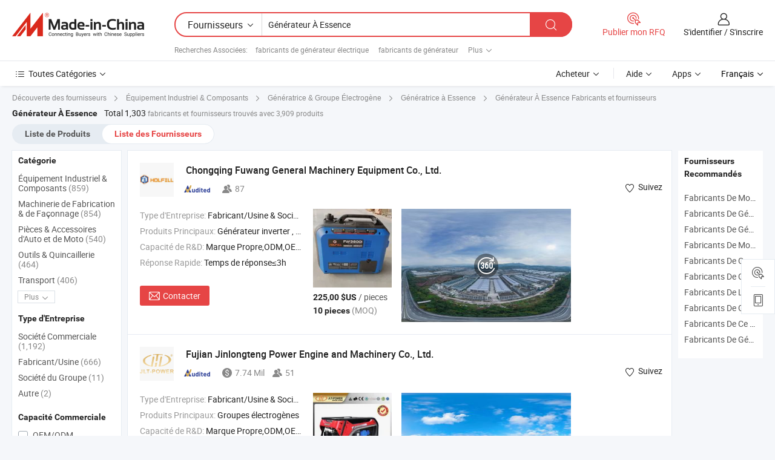

--- FILE ---
content_type: text/html;charset=UTF-8
request_url: https://fr.made-in-china.com/manufacturers/gasoline-generator.html
body_size: 62095
content:
<!DOCTYPE HTML>
<html lang="fr">
<head>
    <base href="//fr.made-in-china.com" target="_top"/>
<meta http-equiv="Content-Type" content="text/html; charset=utf-8" />
        <title>Générateur À Essence Fabricants de Chine, Générateur À Essence Fabricants & Fournisseurs sur fr.Made-in-China.com</title>
    <meta content="fabricants de Générateur À Essence, unise, fabricants chinois, fournisseurs chinois de Générateur À Essence" name="keywords">
        <meta content="liste de Générateur À Essence fabricants de Chine, accéder aux Générateur À Essence fabricants et Générateur À Essence fournisseurs de Chine avec efficacité sur fr.Made-in-China.com" name="description">
<link rel="dns-prefetch" href="//www.micstatic.com">
<link rel="preconnect" href="//www.micstatic.com">
<link rel="dns-prefetch" href="//image.made-in-china.com">
<link rel="preconnect" href="//image.made-in-china.com">
<link rel="dns-prefetch" href="//pic.made-in-china.com">
<link rel="preconnect" href="//pic.made-in-china.com">
			<link rel="canonical" href="//fr.made-in-china.com/manufacturers/gasoline-generator.html"/>
	      <link rel="next" href="//fr.made-in-china.com/manufacturers/gasoline-generator_2.html"/>
      <link type="text/css" rel="stylesheet" href="https://www.micstatic.com/common/css/global_bdef139a.css" /><link type="text/css" rel="stylesheet" href="https://www.micstatic.com/common/js/assets/artDialog/skins/simple_221eedfd.css" /><link type="text/css" rel="stylesheet" href="https://www.micstatic.com/common/css/validator_88e23ce7.css" /><link type="text/css" rel="stylesheet" href="https://www.micstatic.com/landing/www/qc/css/company-search.B_5230bcb5.css" /><link type="text/css" rel="stylesheet" href="https://www.micstatic.com/common/future/core/style/future_d36576e8.css" /><link type="text/css" rel="stylesheet" href="https://www.micstatic.com/landing/www/qp/css/modules/swiper@7.0.5-bundle.min_f7b0d48b.css" /> 
                <link rel="alternate" hreflang="de" href="https://de.made-in-china.com/manufacturers/gasoline-generator.html" />
            <link rel="alternate" hreflang="hi" href="https://hi.made-in-china.com/manufacturers/gasoline-generator.html" />
            <link rel="alternate" hreflang="ru" href="https://ru.made-in-china.com/manufacturers/gasoline-generator.html" />
            <link rel="alternate" hreflang="pt" href="https://pt.made-in-china.com/manufacturers/gasoline-generator.html" />
            <link rel="alternate" hreflang="ko" href="https://kr.made-in-china.com/manufacturers/gasoline-generator.html" />
            <link rel="alternate" hreflang="en" href="https://www.made-in-china.com/manufacturers/gasoline-generator.html" />
            <link rel="alternate" hreflang="it" href="https://it.made-in-china.com/manufacturers/gasoline-generator.html" />
            <link rel="alternate" hreflang="fr" href="https://fr.made-in-china.com/manufacturers/gasoline-generator.html" />
            <link rel="alternate" hreflang="es" href="https://es.made-in-china.com/manufacturers/gasoline-generator.html" />
            <link rel="alternate" hreflang="sa" href="https://sa.made-in-china.com/manufacturers/gasoline-generator.html" />
            <link rel="alternate" hreflang="x-default" href="https://www.made-in-china.com/manufacturers/gasoline-generator.html" />
            <link rel="alternate" hreflang="vi" href="https://vi.made-in-china.com/manufacturers/gasoline-generator.html" />
            <link rel="alternate" hreflang="th" href="https://th.made-in-china.com/manufacturers/gasoline-generator.html" />
            <link rel="alternate" hreflang="ja" href="https://jp.made-in-china.com/manufacturers/gasoline-generator.html" />
            <link rel="alternate" hreflang="id" href="https://id.made-in-china.com/manufacturers/gasoline-generator.html" />
            <link rel="alternate" hreflang="nl" href="https://nl.made-in-china.com/manufacturers/gasoline-generator.html" />
            <link rel="alternate" hreflang="tr" href="https://tr.made-in-china.com/manufacturers/gasoline-generator.html" />
    <style>
        body .prod-favorite-icon .tip-faverite{
            width: 115px;
        }
        .J-async-dom .extra-rec {
            min-height: 1000px;
        }
    </style>
<!-- Polyfill Code Begin --><script chaset="utf-8" type="text/javascript" src="https://www.micstatic.com/polyfill/polyfill-simplify_eb12d58d.js"></script><!-- Polyfill Code End --></head>
<body probe-clarity="false" >
            <div id="header" ></div>
<script>
    function headerMlanInit() {
        const funcName = 'headerMlan';
        const app = new window[funcName]({target: document.getElementById('header'), props: {props: {"pageType":3,"logoTitle":"Fabricants et fournisseurs","logoUrl":null,"base":{"buyerInfo":{"service":"Service","newUserGuide":"Guide du Débutant","auditReport":"Audited Suppliers' Reports","meetSuppliers":"Meet Suppliers","onlineTrading":"Secured Trading Service","buyerCenter":"Centre d'Achat","contactUs":"Nous Contacter","search":"Découvrir","prodDirectory":"Répertoire des Produits","supplierDiscover":"Supplier Discover","sourcingRequest":"Publier la Demande d'Achat","quickLinks":"Quick Links","myFavorites":"Mes Favoris","visitHistory":"Historique de Navigation","buyer":"Acheteur","blog":"Perspectives Commerciales"},"supplierInfo":{"supplier":"Fournisseur","joinAdvance":"加入高级会员","tradeServerMarket":"外贸服务市场","memberHome":"外贸e家","cloudExpo":"Smart Expo云展会","onlineTrade":"交易服务","internationalLogis":"国际物流","northAmericaBrandSailing":"北美全渠道出海","micDomesticTradeStation":"中国制造网内贸站"},"helpInfo":{"whyMic":"Why Made-in-China.com","auditSupplierWay":"Comment Auditons-nous les Fournisseurs","securePaymentWay":"Comment Sécurisons-nous les Paiements","submitComplaint":"Soumettre une plainte","contactUs":"Nous Contacter","faq":"FAQ","help":"Aide"},"appsInfo":{"downloadApp":"Téléchargez l'App!","forBuyer":"Pour l'Acheteur","forSupplier":"Pour le Fournisseur","exploreApp":"Découvrez les Remises Exclusives de l'Application","apps":"Apps"},"languages":[{"lanCode":0,"simpleName":"en","name":"English","value":"//www.made-in-china.com/manufacturers/gasoline-generator.html","htmlLang":"en"},{"lanCode":5,"simpleName":"es","name":"Español","value":"//es.made-in-china.com/manufacturers/gasoline-generator.html","htmlLang":"es"},{"lanCode":4,"simpleName":"pt","name":"Português","value":"//pt.made-in-china.com/manufacturers/gasoline-generator.html","htmlLang":"pt"},{"lanCode":2,"simpleName":"fr","name":"Français","value":"//fr.made-in-china.com/","htmlLang":"fr"},{"lanCode":3,"simpleName":"ru","name":"Русский язык","value":"//ru.made-in-china.com/manufacturers/gasoline-generator.html","htmlLang":"ru"},{"lanCode":8,"simpleName":"it","name":"Italiano","value":"//it.made-in-china.com/manufacturers/gasoline-generator.html","htmlLang":"it"},{"lanCode":6,"simpleName":"de","name":"Deutsch","value":"//de.made-in-china.com/manufacturers/gasoline-generator.html","htmlLang":"de"},{"lanCode":7,"simpleName":"nl","name":"Nederlands","value":"//nl.made-in-china.com/manufacturers/gasoline-generator.html","htmlLang":"nl"},{"lanCode":9,"simpleName":"sa","name":"العربية","value":"//sa.made-in-china.com/manufacturers/gasoline-generator.html","htmlLang":"ar"},{"lanCode":11,"simpleName":"kr","name":"한국어","value":"//kr.made-in-china.com/manufacturers/gasoline-generator.html","htmlLang":"ko"},{"lanCode":10,"simpleName":"jp","name":"日本語","value":"//jp.made-in-china.com/manufacturers/gasoline-generator.html","htmlLang":"ja"},{"lanCode":12,"simpleName":"hi","name":"हिन्दी","value":"//hi.made-in-china.com/manufacturers/gasoline-generator.html","htmlLang":"hi"},{"lanCode":13,"simpleName":"th","name":"ภาษาไทย","value":"//th.made-in-china.com/manufacturers/gasoline-generator.html","htmlLang":"th"},{"lanCode":14,"simpleName":"tr","name":"Türkçe","value":"//tr.made-in-china.com/manufacturers/gasoline-generator.html","htmlLang":"tr"},{"lanCode":15,"simpleName":"vi","name":"Tiếng Việt","value":"//vi.made-in-china.com/manufacturers/gasoline-generator.html","htmlLang":"vi"},{"lanCode":16,"simpleName":"id","name":"Bahasa Indonesia","value":"//id.made-in-china.com/manufacturers/gasoline-generator.html","htmlLang":"id"}],"showMlan":true,"showRules":false,"rules":"Rules","language":"fr","menu":"Menu","subTitle":null,"subTitleLink":null,"stickyInfo":null},"categoryRegion":{"categories":"Toutes Catégories","categoryList":[{"name":"Agriculture & Nourriture","value":"https://fr.made-in-china.com/category1_Agriculture-Food/Agriculture-Food_usssssssss.html","catCode":"1000000000"},{"name":"Vêtement & Accessoires","value":"https://fr.made-in-china.com/category1_Apparel-Accessories/Apparel-Accessories_uussssssss.html","catCode":"1100000000"},{"name":"Arts & Métiers","value":"https://fr.made-in-china.com/category1_Arts-Crafts/Arts-Crafts_uyssssssss.html","catCode":"1200000000"},{"name":"Pièces & Accessoires d'Auto et de Moto","value":"https://fr.made-in-china.com/category1_Auto-Motorcycle-Parts-Accessories/Auto-Motorcycle-Parts-Accessories_yossssssss.html","catCode":"2900000000"},{"name":"Sacs, Valises & Boîtes","value":"https://fr.made-in-china.com/category1_Bags-Cases-Boxes/Bags-Cases-Boxes_yhssssssss.html","catCode":"2600000000"},{"name":"Produits Chimiques","value":"https://fr.made-in-china.com/category1_Chemicals/Chemicals_uissssssss.html","catCode":"1300000000"},{"name":"Produits Informatiques","value":"https://fr.made-in-china.com/category1_Computer-Products/Computer-Products_iissssssss.html","catCode":"3300000000"},{"name":"Construction & Décoration","value":"https://fr.made-in-china.com/category1_Construction-Decoration/Construction-Decoration_ugssssssss.html","catCode":"1500000000"},{"name":"Électroniques de Consommation","value":"https://fr.made-in-china.com/category1_Consumer-Electronics/Consumer-Electronics_unssssssss.html","catCode":"1400000000"},{"name":"Électricité & Électronique","value":"https://fr.made-in-china.com/category1_Electrical-Electronics/Electrical-Electronics_uhssssssss.html","catCode":"1600000000"},{"name":"Meuble","value":"https://fr.made-in-china.com/category1_Furniture/Furniture_yessssssss.html","catCode":"2700000000"},{"name":"Santé & Hygiène","value":"https://fr.made-in-china.com/category1_Health-Medicine/Health-Medicine_uessssssss.html","catCode":"1700000000"},{"name":"Équipement Industriel & Composants","value":"https://fr.made-in-china.com/category1_Industrial-Equipment-Components/Industrial-Equipment-Components_inssssssss.html","catCode":"3400000000"},{"name":"Instruments & Compteurs","value":"https://fr.made-in-china.com/category1_Instruments-Meters/Instruments-Meters_igssssssss.html","catCode":"3500000000"},{"name":"Industrie Légère & Articles d'Usage Courant","value":"https://fr.made-in-china.com/category1_Light-Industry-Daily-Use/Light-Industry-Daily-Use_urssssssss.html","catCode":"1800000000"},{"name":"Luminaire & Éclairage","value":"https://fr.made-in-china.com/category1_Lights-Lighting/Lights-Lighting_isssssssss.html","catCode":"3000000000"},{"name":"Machinerie de Fabrication & de Façonnage","value":"https://fr.made-in-china.com/category1_Manufacturing-Processing-Machinery/Manufacturing-Processing-Machinery_uossssssss.html","catCode":"1900000000"},{"name":"Métallurgie, Minéral & Énergie","value":"https://fr.made-in-china.com/category1_Metallurgy-Mineral-Energy/Metallurgy-Mineral-Energy_ysssssssss.html","catCode":"2000000000"},{"name":"Fournitures de Bureau","value":"https://fr.made-in-china.com/category1_Office-Supplies/Office-Supplies_yrssssssss.html","catCode":"2800000000"},{"name":"Emballage & Impression","value":"https://fr.made-in-china.com/category1_Packaging-Printing/Packaging-Printing_ihssssssss.html","catCode":"3600000000"},{"name":"Sécurité & Protection","value":"https://fr.made-in-china.com/category1_Security-Protection/Security-Protection_ygssssssss.html","catCode":"2500000000"},{"name":"Service","value":"https://fr.made-in-china.com/category1_Service/Service_ynssssssss.html","catCode":"2400000000"},{"name":"Sports & Loisirs","value":"https://fr.made-in-china.com/category1_Sporting-Goods-Recreation/Sporting-Goods-Recreation_iussssssss.html","catCode":"3100000000"},{"name":"Textile","value":"https://fr.made-in-china.com/category1_Textile/Textile_yussssssss.html","catCode":"2100000000"},{"name":"Outils & Quincaillerie","value":"https://fr.made-in-china.com/category1_Tools-Hardware/Tools-Hardware_iyssssssss.html","catCode":"3200000000"},{"name":"Jouets","value":"https://fr.made-in-china.com/category1_Toys/Toys_yyssssssss.html","catCode":"2200000000"},{"name":"Transport","value":"https://fr.made-in-china.com/category1_Transportation/Transportation_yissssssss.html","catCode":"2300000000"}],"more":"Plus"},"searchRegion":{"show":true,"lookingFor":"Dites-nous ce que vous recherchez...","homeUrl":"//fr.made-in-china.com","products":"Produits","suppliers":"Fournisseurs","auditedFactory":null,"uploadImage":"Télécharger une image","max20MbPerImage":"Maximum 20 Mo par image","yourRecentKeywords":"Vos Mots clés Récents","clearHistory":"Effacer l'Historique","popularSearches":"Recherches Associées","relatedSearches":"Plus","more":null,"maxSizeErrorMsg":"Le téléchargement a échoué. La taille maximale de l'image est de 20 Mo.","noNetworkErrorMsg":"Pas de connexion réseau. Veuillez vérifier vos paramètres réseau et réessayer.","uploadFailedErrorMsg":"Échec du téléchargement.Format d'image incorrect. Formats pris en charge: JPG, PNG, BMP.","relatedList":[{"word":"fabricants de générateur électrique","adsData":"","link":"https://fr.made-in-china.com/manufacturers/electric-generator.html","title":"fabricants de générateur électrique"},{"word":"fabricants de générateur","adsData":"","link":"https://fr.made-in-china.com/manufacturers/generator.html","title":"fabricants de générateur"},{"word":"fabricants de pompe à eau","adsData":"","link":"https://fr.made-in-china.com/manufacturers/water-pump.html","title":"fabricants de pompe à eau"},{"word":"fabricants de générateur d'énergie","adsData":"","link":"https://fr.made-in-china.com/manufacturers/power-generator.html","title":"fabricants de générateur d'énergie"},{"word":"fabricants de générateur diesel","adsData":"","link":"https://fr.made-in-china.com/manufacturers/diesel-generator.html","title":"fabricants de générateur diesel"},{"word":"L'essence Générateur Électrique","adsData":"","link":"https://fr.made-in-china.com/tag_search_product/Gasoline-Electric-Generator_oiiorn_1.html","title":"L'essence Générateur Électrique"},{"word":"Générateur À Essence Ac","adsData":"","link":"https://fr.made-in-china.com/tag_search_product/Ac-Gasoline-Generator_oosngrn_1.html","title":"Générateur À Essence Ac"},{"word":"Petit Générateur","adsData":"","link":"https://fr.made-in-china.com/tag_search_product/Small-Generator_uunysyn_1.html","title":"Petit Générateur"},{"word":"Générateur Diesel","adsData":"","link":"https://fr.made-in-china.com/tag_search_product/Diesel-Power-Generator_inhion_1.html","title":"Générateur Diesel"},{"word":"Moteurs Hors-bord Chine","adsData":"","link":"https://fr.made-in-china.com/tag_search_product/Outboards_ugoeuhn_1.html","title":"Moteurs Hors-bord Chine"}],"relatedTitle":null,"relatedTitleLink":null,"formParams":null,"mlanFormParams":{"keyword":"Générateur À Essence","inputkeyword":"Générateur À Essence","type":null,"currentTab":null,"currentPage":null,"currentCat":null,"currentRegion":null,"currentProp":null,"submitPageUrl":null,"parentCat":null,"otherSearch":null,"currentAllCatalogCodes":null,"sgsMembership":null,"memberLevel":null,"topOrder":null,"size":null,"more":"plus","less":"less","staticUrl50":null,"staticUrl10":null,"staticUrl30":null,"condition":"1","conditionParamsList":[{"condition":"0","conditionName":null,"action":"/productSearch?keyword=#word#","searchUrl":null,"inputPlaceholder":null},{"condition":"1","conditionName":null,"action":"https://fr.made-in-china.com/companySearch?keyword=#word#","searchUrl":null,"inputPlaceholder":null}]},"enterKeywordTips":"Veuillez entrer un mot-clé au moins pour votre recherche.","openMultiSearch":false},"frequentRegion":{"rfq":{"rfq":"Publier mon RFQ","searchRfq":"Search RFQs","acquireRfqHover":"Dites-nous ce dont vous avez besoin et essayez la méthode simple pour obtenir des devis !","searchRfqHover":"Discover quality RFQs and connect with big-budget buyers"},"account":{"account":"Compte","signIn":"S'identifier","join":"S'inscrire","newUser":"Nouvel Utilisateur","joinFree":"S'inscrire","or":"Ou","socialLogin":"En cliquant sur Se connecter, S'inscrire gratuitement ou Continuer avec Facebook, Linkedin, Twitter, Google, %s, j'accepte le %sUser Agreement%s et la %sPrivacy Policy%s","message":"Messages","quotes":"Citations","orders":"Ordres","favorites":"Collection","visitHistory":"Historique de Navigation","postSourcingRequest":"Publier la Demande d'Achat","hi":"Bonjour","signOut":"Se Déconnecter","manageProduct":"Gérer les produits","editShowroom":"Modifier la salle d'exposition","username":"","userType":null,"foreignIP":true,"currentYear":2026,"userAgreement":"Accord d’Utilisateur","privacyPolicy":"Politique de Confidentialité"},"message":{"message":"Messages","signIn":"S'identifier","join":"S'inscrire","newUser":"Nouvel Utilisateur","joinFree":"S'inscrire","viewNewMsg":"Sign in to view the new messages","inquiry":"Demandes","rfq":"RFQs","awaitingPayment":"Awaiting payments","chat":"Discuter","awaitingQuotation":"En attente de devis"},"cart":{"cart":"Panier de Demande"}},"busiRegion":null,"previewRegion":null,"relatedQpSync":true,"relatedQpSearchUrl":"https://www.made-in-china.com/multi-search/getHeadRelatedQp?word=gasoline generator&headQpType=QC&lanCode=2"}}});
		const hoc=o=>(o.__proto__.$get=function(o){return this.$$.ctx[this.$$.props[o]]},o.__proto__.$getKeys=function(){return Object.keys(this.$$.props)},o.__proto__.$getProps=function(){return this.$get("props")},o.__proto__.$setProps=function(o){var t=this.$getKeys(),s={},p=this;t.forEach(function(o){s[o]=p.$get(o)}),s.props=Object.assign({},s.props,o),this.$set(s)},o.__proto__.$help=function(){console.log("\n            $set(props): void             | 设置props的值\n            $get(key: string): any        | 获取props指定key的值\n            $getKeys(): string[]          | 获取props所有key\n            $getProps(): any              | 获取props里key为props的值（适用nail）\n            $setProps(params: any): void  | 设置props里key为props的值（适用nail）\n            $on(ev, callback): func       | 添加事件监听，返回移除事件监听的函数\n            $destroy(): void              | 销毁组件并触发onDestroy事件\n        ")},o);
        window[`${funcName}Api`] = hoc(app);
    };
</script><script type="text/javascript" crossorigin="anonymous" onload="headerMlanInit()" src="https://www.micstatic.com/nail/pc/header-mlan_6f301846.js"></script>    	<div class="auto-size J-auto-size qc-page">
        <input type="hidden" id="lanCode" name="lanCode" value="2">
        <input type="hidden" id="lan" name="lan" value="fr">
        <input type="hidden" id="sensor_pg_v" value="st:qc,m:gasoline generator,p:1,tp:103,stp:10302,tp:103,stp:10302"/>
        <input id="ads_word" name="ads_word" type="hidden" value="gasoline generator"/>
        <input type="hidden" id="relatedQpSync" name="relatedQpSync" value="true">
                        <input type="hidden" id="login" value="false" />
        <input type="hidden" id="loginBuyer" value="false" />
        <input type="hidden" id="liveComIds" value="null"/>
        <input type="hidden" name="user_behavior_trace_id" id="user_behavior_trace_id" value="1jeqanelba11p"/>
                <script class="J-mlan-config" type="text/data-lang" data-lang="">
        {
            "Please input keyword(s).": "Veuillez saisir le(s) mot(s) clé(s).",
            "Please input the information in English only.": "Veuillez saisir les informations en anglais uniquement.",
            "More": "Plus",
            "Less": "Moins",
            "negotiable": "Négociable",
            "Following": "Suivez",
            "Follow": "Suivez",
            "Followed Successfully!": "Suivi avec Succès !",
            "Unfollow Successfully!": "Désabonner avec Succès !",
            "Only for global buyer.": "Uniquement pour les acheteurs internationaux.",
            "1000 suppliers at the most.": "1000 fournisseurs au maximum.",
            "Your operation is too frequent, please try again after 24 hours.": "Votre opération est trop fréquente, veuillez réessayer après 24 heures.",
            "Please enter your full name.": "Veuillez entrer votre nom complet",
            "Please use English characters.": "Veuillez utiliser des caractères anglais.",
            "Enter your email address": "Veuillez entrer votre adresse email.",
            "Please enter your email address.": "Veuillez entrer votre adresse e-mail.",
            "Please enter a valid email address.": "Veuillez entrer votre adresse e-mail valide.",
            "To Be Negotiated": "A Négocier",
            "Updates notifications will be sent to this email, make sure your email is correct.": "Les notifications de mises à jour seront envoyées à cette adresse, vérifiez que votre adresse est correcte.",
            "Name": "Prénom",
            "Email": "Adresse E-mail",
            "An account already exists with this email,": "Un compte existe déjà avec cette adresse e-mail,",
            "Sign in": "S'identifier",
            "now or select another email address.": "maintenant ou sélectionnez une autre adresse e-mail.",
            "Confirm": "Confirmer",
            "Cancel": "Annuler",
            "Ms.": "Mme",
            "Mr.": "M.",
            "Miss": "Mme",
            "Mrs.": "Mme",
            "System error, please try again.": "Erreur système, essayez à nouveau.",
            "Chat Now!": "Discuter!",
            "Chat Now": "Discuter",
            "Chat with supplier online now!": "Discutez avec le fournisseur en ligne maintenant！",
            "Chat": "Discuter",
            "Talk to me!": "Parle moi!",
            "Supplier is offline now, please leave your message.": "Le fournisseur est hors ligne maintenant, veuillez laisser votre message.",
            "Products": "Produits",
            "Exhibitors": "Exposants",
            "Suppliers": "Fournisseurs"
        }
        </script>
                <div class="crumb crumb-new" itemscope itemtype="https://schema.org/BreadcrumbList">
    		<span itemprop="itemListElement" itemscope itemtype="https://schema.org/ListItem">
  <a itemprop="item" href="https://fr.made-in-china.com/html/category.html">
      <span itemprop="name">Découverte des fournisseurs</span>
  </a>
  <meta itemprop="position" content="1" />
</span>
						<i class="ob-icon icon-right"></i>
				<span itemprop="itemListElement" itemscope itemtype="https://schema.org/ListItem">
		    <a itemprop="item" href="https://fr.made-in-china.com/category1_Industrial-Equipment-Components/Industrial-Equipment-Components_inssssssss.html">
		        <span itemprop="name">Équipement Industriel & Composants</span>
		    </a>
		    <meta itemprop="position" content="2" />
		</span>
						<i class="ob-icon icon-right"></i>
				<span itemprop="itemListElement" itemscope itemtype="https://schema.org/ListItem">
		    <a itemprop="item" href="https://fr.made-in-china.com/category23_Industrial-Equipment-Components/Power-Generating-Sets_inuissssss_1.html">
		        <span itemprop="name">Génératrice & Groupe Électrogène</span>
		    </a>
		    <meta itemprop="position" content="3" />
		</span>
						<i class="ob-icon icon-right"></i>
				<span itemprop="itemListElement" itemscope itemtype="https://schema.org/ListItem">
		    <a itemprop="item" href="https://fr.made-in-china.com/category23_Industrial-Equipment-Components/Gasoline-Generator_inuisissss_1.html">
		        <span itemprop="name">Génératrice à Essence</span>
		    </a>
		    <meta itemprop="position" content="4" />
		</span>
	                                        <i class="ob-icon icon-right"></i>
                                        <h1>G&eacute;n&eacute;rateur &Agrave; Essence Fabricants et fournisseurs</h1>
            		</div>
		<div class="page grid qc-list">
                        <div class="layout-fly cf">
                <div class="main-wrap">
                    <div class="main">
						                        <div class="total-tip total-tip-new">
                                                                                                                                            <em class='key_word'>G&eacute;n&eacute;rateur &Agrave; Essence</em> <em>Total 1,303</em> fabricants et fournisseurs trouvés avec 3,909 produits
                        </div>
						<div class="list-tab">
                            <ul class="tab">
                                <li><a href="https://fr.made-in-china.com/tag_search_product/Gasoline-Generator_ygen_1.html">Liste de Produits</a></li>
                                <li class="selected"><a>Liste des Fournisseurs</a></li>
                                                            </ul>
						</div>
																			<div class="search-list">
								        						                                                                        <div faw-module="suppliers_list" class="list-node
                   ">
            <div class="tip arrow-top company-description" style="display: none;">
        <div class="content">
                    Générateur inverter, groupes électrogènes, générateur diesel et à essence manufacturer / supplier in China, offering 37HP 4-Stroke Moteur Machinerie Moteur à Essence Moteur à Deux Cylindres par Lifan, 20HP Moteur de bateau Moteur diesel 2-Cylinder Moteur, Générateur inverter à essence portable 3000W 110V 220V à double tension américain and so on.
                </div>
        <span class="arrow arrow-out">
            <span class="arrow arrow-in"></span>
        </span>
    </div>
    <div class="company-logo-wrap">
                <div class="company-logo">
            <img src='https://www.micstatic.com/landing/www/qc/img/com-logo.png?_v=1767949684960' data-original="//image.made-in-china.com/206f0j00REcYljQssfov/Chongqing-Fuwang-General-Machinery-Equipment-Co-Ltd-.jpg" alt="Chongqing Fuwang General Machinery Equipment Co., Ltd." />
        </div>
        <div class="company-name-wrap">
            <h2 class="company-name">
                <a class="company-name-link" target="_blank" rel="nofollow" href="https://fr.made-in-china.com/co_holfill-generator" ads-data="t:6,a:1,p:2,pcid:pFhtOqCPLgIV,si:1,ty:1,c:17,st:3,pa:3,flx_deliv_tp:ads,ads_id:LsTtfwYCCkHb,ads_tp:,srv_id:wEzQtXFdYJTL" >
                                            Chongqing Fuwang General Machinery Equipment Co., Ltd. </a>
            </h2>
            <div class="company-auth-wrap">
                <div class="compnay-auth">
                                                                                                                                                                                                                                                                                                                                                                                            												                                                                                                                        																		                                                                                                                        												                                                                                                                                                                                                    <span class="auth-block as-info">
                                <div class="as-logo pl-0 as-logo-now" reportUsable="reportUsable">
                                     <input type="hidden" value="pFhtOqCPLgIV">
                                    <a target="_blank" href="https://fr.made-in-china.com/co_holfill-generator/company_info.html" rel="nofollow" ads-data="t:6,a:1,p:2,pcid:pFhtOqCPLgIV,si:1,ty:1,c:17,st:4,pa:4">
                                        <span class="left_2"><img class="auth-icon ico-audited" src='https://www.micstatic.com/common/img/icon-new/as_32.png' alt="Fournisseurs Audités"></span>
                                                                                                                    </a>
                                </div>
                            </span>
                                                                                                                                                                                                                <span class="auth-block basic-ability">
                        <img src="https://www.micstatic.com/landing/www/qc/img/employee.png?_v=1767949684960" alt="Nombre d'Employés" />87
                        <div class="tip arrow-top">
                            <div class="tip-con">Nombre d'Employés</div>
                            <span class="arrow arrow-out">
                                <span class="arrow arrow-in"></span>
                            </span>
                        </div>
                    </span>
                                    </div>
                <div class="com-actions">
                                                                <div class="action action-follow follow-btn" data-logusername="holfill-generator" data-cid="pFhtOqCPLgIV" ads-data="st:69,pdid:,pcid:pFhtOqCPLgIV,is_trade:,is_sample:,is_rushorder:,a:1,flx_deliv_tp:ads,ads_id:LsTtfwYCCkHb,ads_tp:,srv_id:wEzQtXFdYJTL">
                            <a href="javascript:void(0)">
                                <i class="ob-icon icon-heart-f"></i>
                                <i class="ob-icon icon-heart"></i>
                                <span>Suivez</span>
                            </a>
                        </div>
                                                        </div>
            </div>
        </div>
    </div>
    <div class="company-info-wrap">
        <div class="company-info">
            <div class="company-box">
                <div class="company-intro">
                                                                <div>
                            <label class="subject">Type d'Entreprise:</label>
                            <span title="Fabricant/Usine & Société Commerciale">
                                Fabricant/Usine & Société Commerciale
                            </span>
                        </div>
                                                                <div>
                            <label class="subject">Produits Principaux:</label>
                            <span title="Générateur inverter, groupes électrogènes, générateur diesel et à essence">
                                                                                                                                                        Générateur inverter , groupes électrogènes , générateur diesel et à essence </span>
                        </div>
                                                                <div>
                            <label class="subject">Capacité de R&D:</label>
                                                        <span title="Marque Propre,ODM,OEM">
                                Marque Propre,ODM,OEM
                            </span>
                        </div>
                                                                <div>
                            <label class="subject">Réponse Rapide:</label>
                            <span>
                                Temps de réponse≤3h
                            </span>
                        </div>
                                                                                                                                        </div>
                <div class="user-action">
                    <a rel="nofollow" fun-inquiry-supplier target="_blank" href="https://www.made-in-china.com/sendInquiry/shrom_pFhtOqCPLgIV_pFhtOqCPLgIV.html?from=search&type=cs&target=com&word=gasoline+generator&plant=fr" class="contact-btn" ads-data="t:6,a:1,p:2,pcid:pFhtOqCPLgIV,si:1,ty:1,c:17,st:24,pa:24,st:24,flx_deliv_tp:ads,ads_id:LsTtfwYCCkHb,ads_tp:,srv_id:wEzQtXFdYJTL">
                        <i class="ob-icon icon-mail"></i> Contacter
                    </a>
                    <b class="tm3_chat_status" dataId="pFhtOqCPLgIV_pFhtOqCPLgIV_3"
                       inquiry="https://www.made-in-china.com/sendInquiry/shrom_pFhtOqCPLgIV_pFhtOqCPLgIV.html?from=search&type=cs&target=com&word=gasoline+generator&plant=fr"
                       processor="chat" cid="pFhtOqCPLgIV" style="display:none"></b>
                    <a rel="nofollow" class="tm-on" title="Parle moi!" href="javascript:void('Talk to me!')"
                       style="display:none">Parle moi!</a>
                </div>
            </div>
        </div>
        <div class="rec-product-wrap">
                            <ul class="rec-product">
                                                                                                                                <li >
                                <div class="img-thumb">
                                    <a href="https://fr.made-in-china.com/co_holfill-generator/product_Remote-Control-Electric-Start-Manual-Start-3-2kw-Small-Gasoline-Generator-Inverter-Generator_yygsneynog.html" class="img-thumb-inner" target="_blank" title="D&eacute;marrage &eacute;lectrique &agrave; distance D&eacute;marrage manuel 3.2kw Petit g&eacute;n&eacute;rateur &agrave; essence G&eacute;n&eacute;rateur inverter">
                                        <img alt="D&eacute;marrage &eacute;lectrique &agrave; distance D&eacute;marrage manuel 3.2kw Petit g&eacute;n&eacute;rateur &agrave; essence G&eacute;n&eacute;rateur inverter" title="D&eacute;marrage &eacute;lectrique &agrave; distance D&eacute;marrage manuel 3.2kw Petit g&eacute;n&eacute;rateur &agrave; essence G&eacute;n&eacute;rateur inverter"
                                             src="https://image.made-in-china.com/2f1j00LSKMysonpqbR/D-marrage-lectrique-distance-D-marrage-manuel-3-2kw-Petit-g-n-rateur-essence-G-n-rateur-inverter.jpg"
                                                                                        faw-exposure ads-data="t:6,a:1,p:2,pcid:pFhtOqCPLgIV,si:1,ty:1,c:17,st:8,pa:8,pid:IrnUSwHvXWVp,tps:1,pdid:IrnUSwHvXWVp,flx_deliv_tp:ads,ads_id:LsTtfwYCCkHb,ads_tp:,srv_id:wEzQtXFdYJTL"/>
                                    </a>
                                </div>
                                <div class="pro-price-moq">
                                    <div class="prd-price" title="225,00 $US / pieces"><strong class="price">225,00 $US</strong> / pieces</div>
                                    <div class="moq" title="10 pieces">10 pieces <span class="text--grey">(MOQ)</span></div>
                                </div>
                            </li>
                                                                                                                                                        <li >
                                <div class="img-thumb">
                                    <a href="https://fr.made-in-china.com/co_holfill-generator/product_4kw-4kw-4000W-4000watt-Power-Inverter-Gasoline-Petrol-Generator-Ohv-Generator_yygruhggng.html" class="img-thumb-inner" target="_blank" title="4kw 4kw 4000W 4000watt Onduleur de puissance g&eacute;n&eacute;rateur &agrave; essence g&eacute;n&eacute;rateur OHV">
                                        <img alt="4kw 4kw 4000W 4000watt Onduleur de puissance g&eacute;n&eacute;rateur &agrave; essence g&eacute;n&eacute;rateur OHV" title="4kw 4kw 4000W 4000watt Onduleur de puissance g&eacute;n&eacute;rateur &agrave; essence g&eacute;n&eacute;rateur OHV"
                                             src="https://image.made-in-china.com/2f1j00KjmBpJHtQioF/4kw-4kw-4000W-4000watt-Onduleur-de-puissance-g-n-rateur-essence-g-n-rateur-OHV.jpg"
                                                                                        faw-exposure ads-data="t:6,a:1,p:2,pcid:pFhtOqCPLgIV,si:1,ty:1,c:17,st:8,pa:8,pid:VUNrMDGdEkcW,tps:2,pdid:VUNrMDGdEkcW,flx_deliv_tp:ads,ads_id:LsTtfwYCCkHb,ads_tp:,srv_id:wEzQtXFdYJTL"/>
                                    </a>
                                </div>
                                <div class="pro-price-moq">
                                    <div class="prd-price" title="335,00 $US / Pi&egrave;ce"><strong class="price">335,00 $US</strong> / Pi&egrave;ce</div>
                                    <div class="moq" title="1 Pièce">1 Pièce <span class="text--grey">(MOQ)</span></div>
                                </div>
                            </li>
                                                                                                                                                        <li class="addto" >
                                <div class="img-thumb">
                                    <a href="https://fr.made-in-china.com/co_holfill-generator/product_60cc-Recoil-Start-1ooow-Gasoline-Generators-Silent-Type-1kw-Portable-Inverter-Generator-Sets_yyhsiisyng.html" class="img-thumb-inner" target="_blank" title="60cc D&eacute;marrage &agrave; recul 1ooow G&eacute;n&eacute;rateurs &agrave; essence de type silencieux 1kw Groupes &eacute;lectrog&egrave;nes portables &agrave; onduleur">
                                        <img alt="60cc D&eacute;marrage &agrave; recul 1ooow G&eacute;n&eacute;rateurs &agrave; essence de type silencieux 1kw Groupes &eacute;lectrog&egrave;nes portables &agrave; onduleur" title="60cc D&eacute;marrage &agrave; recul 1ooow G&eacute;n&eacute;rateurs &agrave; essence de type silencieux 1kw Groupes &eacute;lectrog&egrave;nes portables &agrave; onduleur"
                                             src="https://image.made-in-china.com/2f1j00HSFMClBJioqc/60cc-D-marrage-recul-1ooow-G-n-rateurs-essence-de-type-silencieux-1kw-Groupes-lectrog-nes-portables-onduleur.jpg"
                                                                                        faw-exposure ads-data="t:6,a:1,p:2,pcid:pFhtOqCPLgIV,si:1,ty:1,c:17,st:8,pa:8,pid:RYJpgizTjekx,tps:3,pdid:RYJpgizTjekx,flx_deliv_tp:ads,ads_id:LsTtfwYCCkHb,ads_tp:,srv_id:wEzQtXFdYJTL"/>
                                    </a>
                                </div>
                                <div class="pro-price-moq">
                                    <div class="prd-price" title="200,00 $US / sets"><strong class="price">200,00 $US</strong> / sets</div>
                                    <div class="moq" title="1 sets">1 sets <span class="text--grey">(MOQ)</span></div>
                                </div>
                            </li>
                                                            </ul>
                                                            <script type="application/json">
                {
                    "sceneUrl": "",
                    "scenePicUrl": "",
                    "panoramaUrl": "//world-port.made-in-china.com/viewVR?comId=pFhtOqCPLgIV",
                    "panoSnapshotUrl": "https://world.made-in-china.com/img/ffs/4/MUoGQnuJYYVi",
                    "videoUrl": "https://v.made-in-china.com/ucv/sbr/b6848d73ec457c52a8ca349bdceb65/42acc0794610547266555850429126_h264_def.mp4",
                    "videoCoverPicUrl": "https://image.made-in-china.com/358f0j00ZQbYmJnILeoa/Chongqing-Fuwang-General-Machinery-Equipment-Co-Ltd-.jpg",
                    "vid":"",
                    "autoplay": true,
                    "comUrl": "https://fr.made-in-china.com/co_holfill-generator",
                    "comName": "Chongqing Fuwang General Machinery Equipment Co., Ltd.",
                    "csLevel": "50",
                    "sgsMembership": "0",
                    "keyWordSearch": "[{\"word\":\"G&eacute;n&eacute;rateur inverter\",\"wordSearchUrl\":\"https://fr.made-in-china.com/co_holfill-generator/product/keywordSearch?searchKeyword=G&eacute;n&eacute;rateur inverter&viewType=0\"},{\"word\":\" groupes &eacute;lectrog&egrave;nes\",\"wordSearchUrl\":\"https://fr.made-in-china.com/co_holfill-generator/product/keywordSearch?searchKeyword= groupes &eacute;lectrog&egrave;nes&viewType=0\"},{\"word\":\" g&eacute;n&eacute;rateur diesel et &agrave; essence\",\"wordSearchUrl\":\"https://fr.made-in-china.com/co_holfill-generator/product/keywordSearch?searchKeyword= g&eacute;n&eacute;rateur diesel et &agrave; essence&viewType=0\"}]",
                    "inquiryUrl": "https://www.made-in-china.com/sendInquiry/shrom_pFhtOqCPLgIV_pFhtOqCPLgIV.html?from=search&type=cs&target=com&word=gasoline+generator&plant=fr",
                    "aboutUsUrl": "https://fr.made-in-china.com/co_holfill-generator/company_info.html",
                    "placeholderUrl": "https://www.micstatic.com/landing/www/qc/img/spacer.gif?_v=1767949684960",
                    "tridImg": "https://www.micstatic.com/common/img/icon/3d_36.png?_v=1767949684960",
                    "tridGif": "https://www.micstatic.com/common/img/icon/3d_gif.gif?_v=1767949684960"
                }
            </script>
                <script>
                    document.addEventListener('DOMContentLoaded', function () {
                        var companyNames = document.querySelectorAll('.company-name-link');
                        companyNames.forEach(function (element) {
                            element.addEventListener('mouseover', function () {
                                // 显示公司简介
                                var description = element.closest('.list-node').querySelector('.company-description');
                                if (description) {
                                    description.style.display = 'block';
                                }
                            });
                            element.addEventListener('mouseout', function () {
                                // 隐藏公司简介
                                var description = element.closest('.list-node').querySelector('.company-description');
                                if (description) {
                                    description.style.display = 'none';
                                }
                            });
                        });
                    });
                </script>
                                            <div class="company-video-wrap" faw-exposure ads-data="t:6,a:1,p:2,pcid:pFhtOqCPLgIV,si:1,ty:1,c:17,st:27,st:12,flx_deliv_tp:ads,ads_id:LsTtfwYCCkHb,ads_tp:,srv_id:wEzQtXFdYJTL">
                    <div class="J-holder 360" data-url="//world-port.made-in-china.com/viewVR?comId=pFhtOqCPLgIV" ads-data="t:6,a:1,p:2,pcid:pFhtOqCPLgIV,si:1,ty:1,c:17,st:27,st:12,flx_deliv_tp:ads,ads_id:LsTtfwYCCkHb,ads_tp:,srv_id:wEzQtXFdYJTL">
                                                    <img class="cover--company cover-360" src="https://world.made-in-china.com/img/ffs/4/MUoGQnuJYYVi"/>
                                                <div class="J-company-play play-360">
                            <i class="ob-icon icon-panorama"></i>
                        </div>
                    </div>
                </div>
                                </div>
    </div>
    </div> <div faw-module="suppliers_list" class="list-node
                           even
               ">
            <div class="tip arrow-top company-description" style="display: none;">
        <div class="content">
                    Generator, Water Pump, Engine manufacturer / supplier in China, offering 3inch 7 Pompe à eau portable à essence HP pour irrigation, 10kw générateur diesel silencieux générateur de 10 kw 10kva pour la maison et le magasin, Groupe électrogène diesel YUCHAI 45kw 60kva 100kva groupe électrogène industriel silencieux and so on.
                </div>
        <span class="arrow arrow-out">
            <span class="arrow arrow-in"></span>
        </span>
    </div>
    <div class="company-logo-wrap">
                <div class="company-logo">
            <img src='https://www.micstatic.com/landing/www/qc/img/com-logo.png?_v=1767949684960' data-original="//image.made-in-china.com/206f0j00hTIRtmNGsYko/Fujian-Jinlongteng-Power-Engine-and-Machinery-Co-Ltd-.jpg" alt="Fujian Jinlongteng Power Engine and Machinery Co., Ltd." />
        </div>
        <div class="company-name-wrap">
            <h2 class="company-name">
                <a class="company-name-link" target="_blank" rel="nofollow" href="https://fr.made-in-china.com/co_jlt-power" ads-data="t:6,a:2,p:2,pcid:LeqEJzZPsGlu,si:1,ty:1,c:17,st:3,pa:3,flx_deliv_tp:ads,ads_id:XyGaPBEuJIlR,ads_tp:,srv_id:LmPEyRIwaQSk" >
                                            Fujian Jinlongteng Power Engine and Machinery Co., Ltd. </a>
            </h2>
            <div class="company-auth-wrap">
                <div class="compnay-auth">
                                                                                                                                                                                                                                                                                                                                                                                            												                                                                                                                        																		                                                                                                                        												                                                                                                                                                                                                    <span class="auth-block as-info">
                                <div class="as-logo pl-0 as-logo-now" reportUsable="reportUsable">
                                     <input type="hidden" value="LeqEJzZPsGlu">
                                    <a target="_blank" href="https://fr.made-in-china.com/co_jlt-power/company_info.html" rel="nofollow" ads-data="t:6,a:2,p:2,pcid:LeqEJzZPsGlu,si:1,ty:1,c:17,st:4,pa:4">
                                        <span class="left_2"><img class="auth-icon ico-audited" src='https://www.micstatic.com/common/img/icon-new/as_32.png' alt="Fournisseurs Audités"></span>
                                                                                                                    </a>
                                </div>
                            </span>
                                                                                                                                <span class="auth-block basic-ability">
                        <img src="https://www.micstatic.com/landing/www/qc/img/revenue.png?_v=1767949684960" alt="Annual Revenue" />7.74 Mil
                        <div class="tip arrow-top">
                            <div class="tip-con">Revenu Annuel</div>
                            <span class="arrow arrow-out">
                                <span class="arrow arrow-in"></span>
                            </span>
                        </div>
                    </span>
                                                                                                                            <span class="auth-block basic-ability">
                        <img src="https://www.micstatic.com/landing/www/qc/img/employee.png?_v=1767949684960" alt="Nombre d'Employés" />51
                        <div class="tip arrow-top">
                            <div class="tip-con">Nombre d'Employés</div>
                            <span class="arrow arrow-out">
                                <span class="arrow arrow-in"></span>
                            </span>
                        </div>
                    </span>
                                    </div>
                <div class="com-actions">
                                                                <div class="action action-follow follow-btn" data-logusername="jlt-power" data-cid="LeqEJzZPsGlu" ads-data="st:69,pdid:,pcid:LeqEJzZPsGlu,is_trade:,is_sample:,is_rushorder:,a:2,flx_deliv_tp:ads,ads_id:XyGaPBEuJIlR,ads_tp:,srv_id:LmPEyRIwaQSk">
                            <a href="javascript:void(0)">
                                <i class="ob-icon icon-heart-f"></i>
                                <i class="ob-icon icon-heart"></i>
                                <span>Suivez</span>
                            </a>
                        </div>
                                                        </div>
            </div>
        </div>
    </div>
    <div class="company-info-wrap">
        <div class="company-info">
            <div class="company-box">
                <div class="company-intro">
                                                                <div>
                            <label class="subject">Type d'Entreprise:</label>
                            <span title="Fabricant/Usine & Société Commerciale">
                                Fabricant/Usine & Société Commerciale
                            </span>
                        </div>
                                                                <div>
                            <label class="subject">Produits Principaux:</label>
                            <span title="Groupes électrogènes">
                                                                                                                                                        Groupes électrogènes </span>
                        </div>
                                                                <div>
                            <label class="subject">Capacité de R&D:</label>
                                                        <span title="Marque Propre,ODM,OEM">
                                Marque Propre,ODM,OEM
                            </span>
                        </div>
                                                                <div>
                            <label class="subject">Réponse Rapide:</label>
                            <span>
                                Temps de réponse≤3h
                            </span>
                        </div>
                                                                                                                                        </div>
                <div class="user-action">
                    <a rel="nofollow" fun-inquiry-supplier target="_blank" href="https://www.made-in-china.com/sendInquiry/shrom_LeqEJzZPsGlu_LeqEJzZPsGlu.html?from=search&type=cs&target=com&word=gasoline+generator&plant=fr" class="contact-btn" ads-data="t:6,a:2,p:2,pcid:LeqEJzZPsGlu,si:1,ty:1,c:17,st:24,pa:24,st:24,flx_deliv_tp:ads,ads_id:XyGaPBEuJIlR,ads_tp:,srv_id:LmPEyRIwaQSk">
                        <i class="ob-icon icon-mail"></i> Contacter
                    </a>
                    <b class="tm3_chat_status" dataId="LeqEJzZPsGlu_LeqEJzZPsGlu_3"
                       inquiry="https://www.made-in-china.com/sendInquiry/shrom_LeqEJzZPsGlu_LeqEJzZPsGlu.html?from=search&type=cs&target=com&word=gasoline+generator&plant=fr"
                       processor="chat" cid="LeqEJzZPsGlu" style="display:none"></b>
                    <a rel="nofollow" class="tm-on" title="Parle moi!" href="javascript:void('Talk to me!')"
                       style="display:none">Parle moi!</a>
                </div>
            </div>
        </div>
        <div class="rec-product-wrap">
                            <ul class="rec-product">
                                                                                                                                <li >
                                <div class="img-thumb">
                                    <a href="https://fr.made-in-china.com/co_jlt-power/product_0-65kw-15kw-Small-Power-Air-cooled-Portable-Electric-Gasoline-Generator_uosghusysy.html" class="img-thumb-inner" target="_blank" title="0.65kw - 15kw Petit g&eacute;n&eacute;rateur &eacute;lectrique &agrave; essence portable refroidi par air">
                                        <img alt="0.65kw - 15kw Petit g&eacute;n&eacute;rateur &eacute;lectrique &agrave; essence portable refroidi par air" title="0.65kw - 15kw Petit g&eacute;n&eacute;rateur &eacute;lectrique &agrave; essence portable refroidi par air"
                                             src="https://image.made-in-china.com/2f1j00KjyVFMdzGUfn/0-65kw-15kw-Petit-g-n-rateur-lectrique-essence-portable-refroidi-par-air.jpg"
                                                                                        faw-exposure ads-data="t:6,a:2,p:2,pcid:LeqEJzZPsGlu,si:1,ty:1,c:17,st:8,pa:8,pid:pFVaTEqxoJrn,tps:1,pdid:pFVaTEqxoJrn,flx_deliv_tp:ads,ads_id:XyGaPBEuJIlR,ads_tp:,srv_id:LmPEyRIwaQSk"/>
                                    </a>
                                </div>
                                <div class="pro-price-moq">
                                    <div class="prd-price" title="40,00 $US / Jeu"><strong class="price">40,00 $US</strong> / Jeu</div>
                                    <div class="moq" title="50 Sets">50 Sets <span class="text--grey">(MOQ)</span></div>
                                </div>
                            </li>
                                                                                                                                                        <li >
                                <div class="img-thumb">
                                    <a href="https://fr.made-in-china.com/co_jlt-power/product_10KW-12KW-Key-Start-Twin-Cylinder-Gasoline-Engine-Portable-Generator-Set_yuusoeynig.html" class="img-thumb-inner" target="_blank" title="10KW 12KW G&eacute;n&eacute;rateur portable &agrave; essence &agrave; moteur &agrave; deux cylindres avec d&eacute;marrage par cl&eacute;">
                                        <img alt="10KW 12KW G&eacute;n&eacute;rateur portable &agrave; essence &agrave; moteur &agrave; deux cylindres avec d&eacute;marrage par cl&eacute;" title="10KW 12KW G&eacute;n&eacute;rateur portable &agrave; essence &agrave; moteur &agrave; deux cylindres avec d&eacute;marrage par cl&eacute;"
                                             src="https://image.made-in-china.com/2f1j00cyDoHSOWrEbl/10KW-12KW-G-n-rateur-portable-essence-moteur-deux-cylindres-avec-d-marrage-par-cl-.jpg"
                                                                                        faw-exposure ads-data="t:6,a:2,p:2,pcid:LeqEJzZPsGlu,si:1,ty:1,c:17,st:8,pa:8,pid:DtnRvuOhOaVp,tps:2,pdid:DtnRvuOhOaVp,flx_deliv_tp:ads,ads_id:XyGaPBEuJIlR,ads_tp:,srv_id:LmPEyRIwaQSk"/>
                                    </a>
                                </div>
                                <div class="pro-price-moq">
                                    <div class="prd-price" title="857,00 $US / Jeu"><strong class="price">857,00 $US</strong> / Jeu</div>
                                    <div class="moq" title="50 Sets">50 Sets <span class="text--grey">(MOQ)</span></div>
                                </div>
                            </li>
                                                                                                                                                        <li class="addto" >
                                <div class="img-thumb">
                                    <a href="https://fr.made-in-china.com/co_jlt-power/product_In-stock-Portable-Open-Type-7kw-7-5w-Single-Phase-power-Gasoline-Generators-for-sale_yushgigohg.html" class="img-thumb-inner" target="_blank" title="En stock g&eacute;n&eacute;rateurs &agrave; essence monophas&eacute;s de type ouvert 7kw 7.5w &agrave; vendre">
                                        <img alt="En stock g&eacute;n&eacute;rateurs &agrave; essence monophas&eacute;s de type ouvert 7kw 7.5w &agrave; vendre" title="En stock g&eacute;n&eacute;rateurs &agrave; essence monophas&eacute;s de type ouvert 7kw 7.5w &agrave; vendre"
                                             src="https://image.made-in-china.com/2f1j00iSWkcyCarhoV/En-stock-g-n-rateurs-essence-monophas-s-de-type-ouvert-7kw-7-5w-vendre.jpg"
                                                                                        faw-exposure ads-data="t:6,a:2,p:2,pcid:LeqEJzZPsGlu,si:1,ty:1,c:17,st:8,pa:8,pid:OTqrPMVoCEch,tps:3,pdid:OTqrPMVoCEch,flx_deliv_tp:ads,ads_id:XyGaPBEuJIlR,ads_tp:,srv_id:LmPEyRIwaQSk"/>
                                    </a>
                                </div>
                                <div class="pro-price-moq">
                                    <div class="prd-price" title="250,00 $US / Jeu"><strong class="price">250,00 $US</strong> / Jeu</div>
                                    <div class="moq" title="1 Jeu">1 Jeu <span class="text--grey">(MOQ)</span></div>
                                </div>
                            </li>
                                                            </ul>
                                                            <script type="application/json">
                {
                    "sceneUrl": "",
                    "scenePicUrl": "",
                    "panoramaUrl": "//world-port.made-in-china.com/viewVR?comId=LeqEJzZPsGlu",
                    "panoSnapshotUrl": "https://world.made-in-china.com/img/ffs/4/CUfGHuNqVRlr",
                    "videoUrl": "https://v.made-in-china.com/ucv/sbr/1a280b185f862b5bf33f5d4fce3c7c/68e25d05f9112671856809575879_h264_def.mp4",
                    "videoCoverPicUrl": "https://image.made-in-china.com/358f0j00JEatjTRsuQcH/Fujian-Jinlongteng-Power-Engine-and-Machinery-Co-Ltd-.jpg",
                    "vid":"",
                    "autoplay": true,
                    "comUrl": "https://fr.made-in-china.com/co_jlt-power",
                    "comName": "Fujian Jinlongteng Power Engine and Machinery Co., Ltd.",
                    "csLevel": "50",
                    "sgsMembership": "0",
                    "keyWordSearch": "[{\"word\":\"Groupes &eacute;lectrog&egrave;nes\",\"wordSearchUrl\":\"https://fr.made-in-china.com/co_jlt-power/product/keywordSearch?searchKeyword=Groupes &eacute;lectrog&egrave;nes&viewType=0\"}]",
                    "inquiryUrl": "https://www.made-in-china.com/sendInquiry/shrom_LeqEJzZPsGlu_LeqEJzZPsGlu.html?from=search&type=cs&target=com&word=gasoline+generator&plant=fr",
                    "aboutUsUrl": "https://fr.made-in-china.com/co_jlt-power/company_info.html",
                    "placeholderUrl": "https://www.micstatic.com/landing/www/qc/img/spacer.gif?_v=1767949684960",
                    "tridImg": "https://www.micstatic.com/common/img/icon/3d_36.png?_v=1767949684960",
                    "tridGif": "https://www.micstatic.com/common/img/icon/3d_gif.gif?_v=1767949684960"
                }
            </script>
                <script>
                    document.addEventListener('DOMContentLoaded', function () {
                        var companyNames = document.querySelectorAll('.company-name-link');
                        companyNames.forEach(function (element) {
                            element.addEventListener('mouseover', function () {
                                // 显示公司简介
                                var description = element.closest('.list-node').querySelector('.company-description');
                                if (description) {
                                    description.style.display = 'block';
                                }
                            });
                            element.addEventListener('mouseout', function () {
                                // 隐藏公司简介
                                var description = element.closest('.list-node').querySelector('.company-description');
                                if (description) {
                                    description.style.display = 'none';
                                }
                            });
                        });
                    });
                </script>
                                            <div class="company-video-wrap" faw-exposure ads-data="t:6,a:2,p:2,pcid:LeqEJzZPsGlu,si:1,ty:1,c:17,st:27,st:12,flx_deliv_tp:ads,ads_id:XyGaPBEuJIlR,ads_tp:,srv_id:LmPEyRIwaQSk">
                    <div class="J-holder 360" data-url="//world-port.made-in-china.com/viewVR?comId=LeqEJzZPsGlu" ads-data="t:6,a:2,p:2,pcid:LeqEJzZPsGlu,si:1,ty:1,c:17,st:27,st:12,flx_deliv_tp:ads,ads_id:XyGaPBEuJIlR,ads_tp:,srv_id:LmPEyRIwaQSk">
                                                    <img class="cover--company cover-360" src="https://world.made-in-china.com/img/ffs/4/CUfGHuNqVRlr"/>
                                                <div class="J-company-play play-360">
                            <i class="ob-icon icon-panorama"></i>
                        </div>
                    </div>
                </div>
                                </div>
    </div>
    </div> <div faw-module="suppliers_list" class="list-node
                   ">
            <div class="tip arrow-top company-description" style="display: none;">
        <div class="content">
                    Diesel Generator Set, Gasoline Generator Set, Gas Generator Set manufacturer / supplier in China, offering 15kVA 20kw 25kw 30kVA 50kw Générateur Diesel Silencieux Trois Phases Monophasées avec ATS, Groupe électrogène diesel silencieux insonorisé Weichai Sdec 200kVA 300kVA 500kVA 550kVA 600kVA 650kVA, Groupe électrogène à prix abordable 20kw/25kVA 24kw/30kVA 80kw/100kVA générateurs électriques diesel super silencieux portables and so on.
                </div>
        <span class="arrow arrow-out">
            <span class="arrow arrow-in"></span>
        </span>
    </div>
    <div class="company-logo-wrap">
                <div class="company-logo">
            <img src='https://www.micstatic.com/landing/www/qc/img/com-logo.png?_v=1767949684960' data-original="//image.made-in-china.com/206f0j00yEUToJecHarj/Fuzhou-Jet-Electric-Machinery-Co-Ltd-.jpg" alt="Fuzhou Jet Electric Machinery Co., Ltd." />
        </div>
        <div class="company-name-wrap">
            <h2 class="company-name">
                <a class="company-name-link" target="_blank" rel="nofollow" href="https://fr.made-in-china.com/co_diesel-generator" ads-data="t:6,a:3,p:2,pcid:sqhmFDrCAtIi,si:1,ty:1,c:17,st:3,pa:3,flx_deliv_tp:ads,ads_id:BypalHJUqDIQ,ads_tp:,srv_id:cnzxmWkVuJHe" >
                                            Fuzhou Jet Electric Machinery Co., Ltd. </a>
            </h2>
            <div class="company-auth-wrap">
                <div class="compnay-auth">
                                                                                                                                                                                                                                                                                                                                                                                            												                                                                                                                        																		                                                                                                                        												                                                                                                                                                                                                    <span class="auth-block as-info">
                                <div class="as-logo pl-0 as-logo-now" reportUsable="reportUsable">
                                     <input type="hidden" value="sqhmFDrCAtIi">
                                    <a target="_blank" href="https://fr.made-in-china.com/co_diesel-generator/company_info.html" rel="nofollow" ads-data="t:6,a:3,p:2,pcid:sqhmFDrCAtIi,si:1,ty:1,c:17,st:4,pa:4">
                                        <span class="left_2"><img class="auth-icon ico-audited" src='https://www.micstatic.com/common/img/icon-new/as_32.png' alt="Fournisseurs Audités"></span>
                                                                                                                    </a>
                                </div>
                            </span>
                                                                                                                                                                                                        </div>
                <div class="com-actions">
                                                                <div class="action action-follow follow-btn" data-logusername="diesel-generator" data-cid="sqhmFDrCAtIi" ads-data="st:69,pdid:,pcid:sqhmFDrCAtIi,is_trade:,is_sample:,is_rushorder:,a:3,flx_deliv_tp:ads,ads_id:BypalHJUqDIQ,ads_tp:,srv_id:cnzxmWkVuJHe">
                            <a href="javascript:void(0)">
                                <i class="ob-icon icon-heart-f"></i>
                                <i class="ob-icon icon-heart"></i>
                                <span>Suivez</span>
                            </a>
                        </div>
                                                        </div>
            </div>
        </div>
    </div>
    <div class="company-info-wrap">
        <div class="company-info">
            <div class="company-box">
                <div class="company-intro">
                                                                                    <div>
                            <label class="subject">Produits Principaux:</label>
                            <span title="Groupe électrogène diesel, groupe électrogène à essence, groupe électrogène à gaz, pompe à eau à essence, alternateur, générateur hydroélectrique, système solaire, générateur de tour lumineuse, générateur conteneur, moteur électrique">
                                                                                                                                                        Groupe électrogène diesel , groupe électrogène à essence , groupe électrogène à gaz , pompe à eau à essence , alternateur </span>
                        </div>
                                                                                                                                                                            <div>
                                <label class="subject">Ville/Province:</label>
                                <span>
                                    Fuzhou, Fujian
                                </span>
                            </div>
                                                                                                    </div>
                <div class="user-action">
                    <a rel="nofollow" fun-inquiry-supplier target="_blank" href="https://www.made-in-china.com/sendInquiry/shrom_sqhmFDrCAtIi_sqhmFDrCAtIi.html?from=search&type=cs&target=com&word=gasoline+generator&plant=fr" class="contact-btn" ads-data="t:6,a:3,p:2,pcid:sqhmFDrCAtIi,si:1,ty:1,c:17,st:24,pa:24,st:24,flx_deliv_tp:ads,ads_id:BypalHJUqDIQ,ads_tp:,srv_id:cnzxmWkVuJHe">
                        <i class="ob-icon icon-mail"></i> Contacter
                    </a>
                    <b class="tm3_chat_status" dataId="sqhmFDrCAtIi_sqhmFDrCAtIi_3"
                       inquiry="https://www.made-in-china.com/sendInquiry/shrom_sqhmFDrCAtIi_sqhmFDrCAtIi.html?from=search&type=cs&target=com&word=gasoline+generator&plant=fr"
                       processor="chat" cid="sqhmFDrCAtIi" style="display:none"></b>
                    <a rel="nofollow" class="tm-on" title="Parle moi!" href="javascript:void('Talk to me!')"
                       style="display:none">Parle moi!</a>
                </div>
            </div>
        </div>
        <div class="rec-product-wrap">
                            <ul class="rec-product">
                                                                                                                                <li >
                                <div class="img-thumb">
                                    <a href="https://fr.made-in-china.com/co_diesel-generator/product_Easy-to-Move-Trailer-Type-Powerful-Light-Tower-5m-9m-Silent-Gasoline-Generator-for-Sale_yusnnrhoyg.html" class="img-thumb-inner" target="_blank" title="Remorque facile &agrave; d&eacute;placer Type puissant tour d'&eacute;clairage 5m-9m g&eacute;n&eacute;rateur &agrave; essence silencieux &agrave; vendre">
                                        <img alt="Remorque facile &agrave; d&eacute;placer Type puissant tour d'&eacute;clairage 5m-9m g&eacute;n&eacute;rateur &agrave; essence silencieux &agrave; vendre" title="Remorque facile &agrave; d&eacute;placer Type puissant tour d'&eacute;clairage 5m-9m g&eacute;n&eacute;rateur &agrave; essence silencieux &agrave; vendre"
                                             src="https://image.made-in-china.com/2f1j00qKmoIBNcPkcb/Remorque-facile-d-placer-Type-puissant-tour-d-clairage-5m-9m-g-n-rateur-essence-silencieux-vendre.jpg"
                                                                                        faw-exposure ads-data="t:6,a:3,p:2,pcid:sqhmFDrCAtIi,si:1,ty:1,c:17,st:8,pa:8,pid:OtlrjRHVbEhM,tps:1,pdid:OtlrjRHVbEhM,flx_deliv_tp:ads,ads_id:BypalHJUqDIQ,ads_tp:,srv_id:cnzxmWkVuJHe"/>
                                    </a>
                                </div>
                                <div class="pro-price-moq">
                                    <div class="prd-price" title="1 500,00 $US / Pi&egrave;ce"><strong class="price">1 500,00 $US</strong> / Pi&egrave;ce</div>
                                    <div class="moq" title="1 Pièce">1 Pièce <span class="text--grey">(MOQ)</span></div>
                                </div>
                            </li>
                                                                                                                                                        <li >
                                <div class="img-thumb">
                                    <a href="https://fr.made-in-china.com/co_diesel-generator/product_Portable-2000W-3000W-5000W-6000W-Inverter-Generator-Gasoline-Recoil-Start_onenesoog.html" class="img-thumb-inner" target="_blank" title="G&eacute;n&eacute;rateur Inverter Portable &agrave; Essence D&eacute;marrage par Recul 2000W 3000W 5000W 6000W">
                                        <img alt="G&eacute;n&eacute;rateur Inverter Portable &agrave; Essence D&eacute;marrage par Recul 2000W 3000W 5000W 6000W" title="G&eacute;n&eacute;rateur Inverter Portable &agrave; Essence D&eacute;marrage par Recul 2000W 3000W 5000W 6000W"
                                             src="https://image.made-in-china.com/2f1j00ljYUusJyrIqo/G-n-rateur-Inverter-Portable-Essence-D-marrage-par-Recul-2000W-3000W-5000W-6000W.jpg"
                                                                                        faw-exposure ads-data="t:6,a:3,p:2,pcid:sqhmFDrCAtIi,si:1,ty:1,c:17,st:8,pa:8,pid:dZKESFIGLihJ,tps:2,pdid:dZKESFIGLihJ,flx_deliv_tp:ads,ads_id:PNaGghzOZcHS,ads_tp:,srv_id:gEzJrHwbRxDf"/>
                                    </a>
                                </div>
                                <div class="pro-price-moq">
                                    <div class="prd-price" title="92,00 $US / Pi&egrave;ce"><strong class="price">92,00 $US</strong> / Pi&egrave;ce</div>
                                    <div class="moq" title="20 Pièces">20 Pièces <span class="text--grey">(MOQ)</span></div>
                                </div>
                            </li>
                                                                                                                                                        <li class="addto" >
                                <div class="img-thumb">
                                    <a href="https://fr.made-in-china.com/co_diesel-generator/product_CE-Certificate-Easy-to-Move-5000W-6000W-7000W-Gasoline-Generator-with-High-Quality_ysuyiegyug.html" class="img-thumb-inner" target="_blank" title="Certificat CE Facile &agrave; D&eacute;placer 5000W 6000W 7000W G&eacute;n&eacute;rateur &agrave; Essence de Haute Qualit&eacute;">
                                        <img alt="Certificat CE Facile &agrave; D&eacute;placer 5000W 6000W 7000W G&eacute;n&eacute;rateur &agrave; Essence de Haute Qualit&eacute;" title="Certificat CE Facile &agrave; D&eacute;placer 5000W 6000W 7000W G&eacute;n&eacute;rateur &agrave; Essence de Haute Qualit&eacute;"
                                             src="https://image.made-in-china.com/2f1j00mfrohbSRAcqk/Certificat-CE-Facile-D-placer-5000W-6000W-7000W-G-n-rateur-Essence-de-Haute-Qualit-.jpg"
                                                                                        faw-exposure ads-data="t:6,a:3,p:2,pcid:sqhmFDrCAtIi,si:1,ty:1,c:17,st:8,pa:8,pid:RnYUvtzPTfVc,tps:3,pdid:RnYUvtzPTfVc,flx_deliv_tp:ads,ads_id:PNaGghzOZcHS,ads_tp:,srv_id:gEzJrHwbRxDf"/>
                                    </a>
                                </div>
                                <div class="pro-price-moq">
                                    <div class="prd-price" title="110,00 $US / Pi&egrave;ce"><strong class="price">110,00 $US</strong> / Pi&egrave;ce</div>
                                    <div class="moq" title="1 Pièce">1 Pièce <span class="text--grey">(MOQ)</span></div>
                                </div>
                            </li>
                                                            </ul>
                                                            <script type="application/json">
                {
                    "sceneUrl": "",
                    "scenePicUrl": "",
                    "panoramaUrl": "//world-port.made-in-china.com/viewVR?comId=sqhmFDrCAtIi",
                    "panoSnapshotUrl": "https://world.made-in-china.com/img/ffs/4/yUPGCAQoOYiT",
                    "videoUrl": "https://v.made-in-china.com/ucv/sbr/cda79a0e3b17071005d4f13f57f3b3/d8fbec1d2838324157032238306_h264_def.mp4",
                    "videoCoverPicUrl": "https://image.made-in-china.com/358f0j00DQWEtgjdTalG/Fuzhou-Jet-Electric-Machinery-Co-Ltd-.jpg",
                    "vid":"",
                    "autoplay": true,
                    "comUrl": "https://fr.made-in-china.com/co_diesel-generator",
                    "comName": "Fuzhou Jet Electric Machinery Co., Ltd.",
                    "csLevel": "50",
                    "sgsMembership": "0",
                    "keyWordSearch": "[{\"word\":\"Groupe &eacute;lectrog&egrave;ne diesel\",\"wordSearchUrl\":\"https://fr.made-in-china.com/co_diesel-generator/product/keywordSearch?searchKeyword=Groupe &eacute;lectrog&egrave;ne diesel&viewType=0\"},{\"word\":\" groupe &eacute;lectrog&egrave;ne &agrave; essence\",\"wordSearchUrl\":\"https://fr.made-in-china.com/co_diesel-generator/product/keywordSearch?searchKeyword= groupe &eacute;lectrog&egrave;ne &agrave; essence&viewType=0\"},{\"word\":\" groupe &eacute;lectrog&egrave;ne &agrave; gaz\",\"wordSearchUrl\":\"https://fr.made-in-china.com/co_diesel-generator/product/keywordSearch?searchKeyword= groupe &eacute;lectrog&egrave;ne &agrave; gaz&viewType=0\"},{\"word\":\" pompe &agrave; eau &agrave; essence\",\"wordSearchUrl\":\"https://fr.made-in-china.com/co_diesel-generator/product/keywordSearch?searchKeyword= pompe &agrave; eau &agrave; essence&viewType=0\"},{\"word\":\" alternateur\",\"wordSearchUrl\":\"https://fr.made-in-china.com/co_diesel-generator/product/keywordSearch?searchKeyword= alternateur&viewType=0\"},{\"word\":\" g&eacute;n&eacute;rateur hydro&eacute;lectrique\",\"wordSearchUrl\":\"https://fr.made-in-china.com/co_diesel-generator/product/keywordSearch?searchKeyword= g&eacute;n&eacute;rateur hydro&eacute;lectrique&viewType=0\"},{\"word\":\" syst&egrave;me solaire\",\"wordSearchUrl\":\"https://fr.made-in-china.com/co_diesel-generator/product/keywordSearch?searchKeyword= syst&egrave;me solaire&viewType=0\"},{\"word\":\" g&eacute;n&eacute;rateur de tour lumineuse\",\"wordSearchUrl\":\"https://fr.made-in-china.com/co_diesel-generator/product/keywordSearch?searchKeyword= g&eacute;n&eacute;rateur de tour lumineuse&viewType=0\"},{\"word\":\" g&eacute;n&eacute;rateur conteneur\",\"wordSearchUrl\":\"https://fr.made-in-china.com/co_diesel-generator/product/keywordSearch?searchKeyword= g&eacute;n&eacute;rateur conteneur&viewType=0\"},{\"word\":\" moteur &eacute;lectrique\",\"wordSearchUrl\":\"https://fr.made-in-china.com/co_diesel-generator/product/keywordSearch?searchKeyword= moteur &eacute;lectrique&viewType=0\"}]",
                    "inquiryUrl": "https://www.made-in-china.com/sendInquiry/shrom_sqhmFDrCAtIi_sqhmFDrCAtIi.html?from=search&type=cs&target=com&word=gasoline+generator&plant=fr",
                    "aboutUsUrl": "https://fr.made-in-china.com/co_diesel-generator/company_info.html",
                    "placeholderUrl": "https://www.micstatic.com/landing/www/qc/img/spacer.gif?_v=1767949684960",
                    "tridImg": "https://www.micstatic.com/common/img/icon/3d_36.png?_v=1767949684960",
                    "tridGif": "https://www.micstatic.com/common/img/icon/3d_gif.gif?_v=1767949684960"
                }
            </script>
                <script>
                    document.addEventListener('DOMContentLoaded', function () {
                        var companyNames = document.querySelectorAll('.company-name-link');
                        companyNames.forEach(function (element) {
                            element.addEventListener('mouseover', function () {
                                // 显示公司简介
                                var description = element.closest('.list-node').querySelector('.company-description');
                                if (description) {
                                    description.style.display = 'block';
                                }
                            });
                            element.addEventListener('mouseout', function () {
                                // 隐藏公司简介
                                var description = element.closest('.list-node').querySelector('.company-description');
                                if (description) {
                                    description.style.display = 'none';
                                }
                            });
                        });
                    });
                </script>
                                            <div class="company-video-wrap" faw-exposure ads-data="t:6,a:3,p:2,pcid:sqhmFDrCAtIi,si:1,ty:1,c:17,st:27,st:12,flx_deliv_tp:ads,ads_id:BypalHJUqDIQ,ads_tp:,srv_id:cnzxmWkVuJHe">
                    <div class="J-holder 360" data-url="//world-port.made-in-china.com/viewVR?comId=sqhmFDrCAtIi" ads-data="t:6,a:3,p:2,pcid:sqhmFDrCAtIi,si:1,ty:1,c:17,st:27,st:12,flx_deliv_tp:ads,ads_id:BypalHJUqDIQ,ads_tp:,srv_id:cnzxmWkVuJHe">
                                                    <img class="cover--company cover-360" src="https://world.made-in-china.com/img/ffs/4/yUPGCAQoOYiT"/>
                                                <div class="J-company-play play-360">
                            <i class="ob-icon icon-panorama"></i>
                        </div>
                    </div>
                </div>
                                </div>
    </div>
    </div> <div faw-module="suppliers_list" class="list-node
                           even
               ">
            <div class="tip arrow-top company-description" style="display: none;">
        <div class="content">
                    Generator, Gasoline Generator, Inverter Generator manufacturer / supplier in China, offering Evp 950W Petit générateur à essence insonorisé et portable, Groupe électrogène à essence silencieux Evp 2kw pour usage domestique, Evp 5kw Générateur à essence refroidi par air pour usage d'urgence and so on.
                </div>
        <span class="arrow arrow-out">
            <span class="arrow arrow-in"></span>
        </span>
    </div>
    <div class="company-logo-wrap">
                <div class="company-logo">
            <img src='https://www.micstatic.com/landing/www/qc/img/com-logo.png?_v=1767949684960' data-original="//image.made-in-china.com/206f0j00KtWfmaZBZRks/Anhui-Changqing-Technology-Co-Ltd.jpg" alt="Anhui Changqing Technology Co., Ltd" />
        </div>
        <div class="company-name-wrap">
            <h2 class="company-name">
                <a class="company-name-link" target="_blank" rel="nofollow" href="https://fr.made-in-china.com/co_cqtechology" ads-data="t:6,a:4,p:2,pcid:QKkGfCBcndtb,si:1,ty:1,c:17,st:3,pa:3,flx_deliv_tp:ads,ads_id:uCrGSbmAskia,ads_tp:,srv_id:xEgmqRFjgnde" >
                                            Anhui Changqing Technology Co., Ltd </a>
            </h2>
            <div class="company-auth-wrap">
                <div class="compnay-auth">
                                                                                                                                                                                                                                                                                                                                                                                            												                                                                                                                        																		                                                                                                                        												                                                                                                                                                                                                    <span class="auth-block as-info">
                                <div class="as-logo pl-0 as-logo-now" reportUsable="reportUsable">
                                     <input type="hidden" value="QKkGfCBcndtb">
                                    <a target="_blank" href="https://fr.made-in-china.com/co_cqtechology/company_info.html" rel="nofollow" ads-data="t:6,a:4,p:2,pcid:QKkGfCBcndtb,si:1,ty:1,c:17,st:4,pa:4">
                                        <span class="left_2"><img class="auth-icon ico-audited" src='https://www.micstatic.com/common/img/icon-new/as_32.png' alt="Fournisseurs Audités"></span>
                                                                                                                    </a>
                                </div>
                            </span>
                                                                                                                                                                                                        </div>
                <div class="com-actions">
                                                                <div class="action action-follow follow-btn" data-logusername="cqtechology" data-cid="QKkGfCBcndtb" ads-data="st:69,pdid:,pcid:QKkGfCBcndtb,is_trade:,is_sample:,is_rushorder:,a:4,flx_deliv_tp:ads,ads_id:uCrGSbmAskia,ads_tp:,srv_id:xEgmqRFjgnde">
                            <a href="javascript:void(0)">
                                <i class="ob-icon icon-heart-f"></i>
                                <i class="ob-icon icon-heart"></i>
                                <span>Suivez</span>
                            </a>
                        </div>
                                                        </div>
            </div>
        </div>
    </div>
    <div class="company-info-wrap">
        <div class="company-info">
            <div class="company-box">
                <div class="company-intro">
                                                                                    <div>
                            <label class="subject">Produits Principaux:</label>
                            <span title="Générateur, Générateur à essence, Générateur inverter, Générateur de soudage, Pompe à eau, Moteur à essence, Générateur silencieux, Générateur portable, Générateur GNL GNC, Générateur AC DC">
                                                                                                                                                        Générateur , Générateur à essence , Générateur inverter , Générateur de soudage , Pompe à eau </span>
                        </div>
                                                                                                                                                                            <div>
                                <label class="subject">Ville/Province:</label>
                                <span>
                                    Chuzhou, Anhui
                                </span>
                            </div>
                                                                                                    </div>
                <div class="user-action">
                    <a rel="nofollow" fun-inquiry-supplier target="_blank" href="https://www.made-in-china.com/sendInquiry/shrom_QKkGfCBcndtb_QKkGfCBcndtb.html?from=search&type=cs&target=com&word=gasoline+generator&plant=fr" class="contact-btn" ads-data="t:6,a:4,p:2,pcid:QKkGfCBcndtb,si:1,ty:1,c:17,st:24,pa:24,st:24,flx_deliv_tp:ads,ads_id:uCrGSbmAskia,ads_tp:,srv_id:xEgmqRFjgnde">
                        <i class="ob-icon icon-mail"></i> Contacter
                    </a>
                    <b class="tm3_chat_status" dataId="QKkGfCBcndtb_QKkGfCBcndtb_3"
                       inquiry="https://www.made-in-china.com/sendInquiry/shrom_QKkGfCBcndtb_QKkGfCBcndtb.html?from=search&type=cs&target=com&word=gasoline+generator&plant=fr"
                       processor="chat" cid="QKkGfCBcndtb" style="display:none"></b>
                    <a rel="nofollow" class="tm-on" title="Parle moi!" href="javascript:void('Talk to me!')"
                       style="display:none">Parle moi!</a>
                </div>
            </div>
        </div>
        <div class="rec-product-wrap">
                            <ul class="rec-product">
                                                                                                                                <li >
                                <div class="img-thumb">
                                    <a href="https://fr.made-in-china.com/co_cqtechology/product_1kw-9kw-Gasoline-Digital-Portable-Inverter-Generator-Silent-Super-Silent-Inverter-Cheap-Price-6kw-4kw-3kVA-5kw-6-5HP-4000W-Petrol-Electric-Power-Generator_yyyeoorneg.html" class="img-thumb-inner" target="_blank" title="1kw-9kw G&eacute;n&eacute;rateur Inverter Portable &agrave; Essence Silencieux Super Silencieux &agrave; Prix Abordable 6kw 4kw 3kVA 5kw 6.5HP 4000W G&eacute;n&eacute;rateur &Eacute;lectrique &agrave; Essence">
                                        <img alt="1kw-9kw G&eacute;n&eacute;rateur Inverter Portable &agrave; Essence Silencieux Super Silencieux &agrave; Prix Abordable 6kw 4kw 3kVA 5kw 6.5HP 4000W G&eacute;n&eacute;rateur &Eacute;lectrique &agrave; Essence" title="1kw-9kw G&eacute;n&eacute;rateur Inverter Portable &agrave; Essence Silencieux Super Silencieux &agrave; Prix Abordable 6kw 4kw 3kVA 5kw 6.5HP 4000W G&eacute;n&eacute;rateur &Eacute;lectrique &agrave; Essence"
                                             src='https://www.micstatic.com/landing/www/qc/img/spacer.gif?_v=1767949684960' data-original="https://image.made-in-china.com/2f1j00scdCeZlyemkE/1kw-9kw-G-n-rateur-Inverter-Portable-Essence-Silencieux-Super-Silencieux-Prix-Abordable-6kw-4kw-3kVA-5kw-6-5HP-4000W-G-n-rateur-lectrique-Essence.jpg" faw-exposure ads-data="t:6,a:4,p:2,pcid:QKkGfCBcndtb,si:1,ty:1,c:17,st:8,pa:8,pid:lYSRFvwCGUWy,tps:1,pdid:lYSRFvwCGUWy,flx_deliv_tp:ads,ads_id:uCrGSbmAskia,ads_tp:,srv_id:xEgmqRFjgnde"/>
                                    </a>
                                </div>
                                <div class="pro-price-moq">
                                    <div class="prd-price" title="108,00 $US / Pi&egrave;ce"><strong class="price">108,00 $US</strong> / Pi&egrave;ce</div>
                                    <div class="moq" title="100 Pièces">100 Pièces <span class="text--grey">(MOQ)</span></div>
                                </div>
                            </li>
                                                                                                                                                        <li >
                                <div class="img-thumb">
                                    <a href="https://fr.made-in-china.com/co_cqtechology/product_Portable-Mini-Silent-Gasoline-Petrol-Digital-Electric-Inverter-Generator_yyingrnurg.html" class="img-thumb-inner" target="_blank" title="G&eacute;n&eacute;rateur inverter num&eacute;rique portable mini silencieux &agrave; essence">
                                        <img alt="G&eacute;n&eacute;rateur inverter num&eacute;rique portable mini silencieux &agrave; essence" title="G&eacute;n&eacute;rateur inverter num&eacute;rique portable mini silencieux &agrave; essence"
                                             src='https://www.micstatic.com/landing/www/qc/img/spacer.gif?_v=1767949684960' data-original="https://image.made-in-china.com/2f1j00mFAcWhRrlVpM/G-n-rateur-inverter-num-rique-portable-mini-silencieux-essence.jpg" faw-exposure ads-data="t:6,a:4,p:2,pcid:QKkGfCBcndtb,si:1,ty:1,c:17,st:8,pa:8,pid:fUIYCyhMCzVH,tps:2,pdid:fUIYCyhMCzVH,flx_deliv_tp:ads,ads_id:uCrGSbmAskia,ads_tp:,srv_id:xEgmqRFjgnde"/>
                                    </a>
                                </div>
                                <div class="pro-price-moq">
                                    <div class="prd-price" title="135,00 $US / Pi&egrave;ce"><strong class="price">135,00 $US</strong> / Pi&egrave;ce</div>
                                    <div class="moq" title="100 Pièces">100 Pièces <span class="text--grey">(MOQ)</span></div>
                                </div>
                            </li>
                                                                                                                                                        <li class="addto" >
                                <div class="img-thumb">
                                    <a href="https://fr.made-in-china.com/co_cqtechology/product_Silent-Inverter-Power-Generator-220V-230V-Portable-Gasoline-Generator_yyinhirghg.html" class="img-thumb-inner" target="_blank" title="G&eacute;n&eacute;rateur &agrave; essence portable silencieux 220V 230V">
                                        <img alt="G&eacute;n&eacute;rateur &agrave; essence portable silencieux 220V 230V" title="G&eacute;n&eacute;rateur &agrave; essence portable silencieux 220V 230V"
                                             src='https://www.micstatic.com/landing/www/qc/img/spacer.gif?_v=1767949684960' data-original="https://image.made-in-china.com/2f1j00GNObBgJCyipS/G-n-rateur-essence-portable-silencieux-220V-230V.jpg" faw-exposure ads-data="t:6,a:4,p:2,pcid:QKkGfCBcndtb,si:1,ty:1,c:17,st:8,pa:8,pid:VrDYLMbThzhj,tps:3,pdid:VrDYLMbThzhj,flx_deliv_tp:ads,ads_id:uCrGSbmAskia,ads_tp:,srv_id:xEgmqRFjgnde"/>
                                    </a>
                                </div>
                                <div class="pro-price-moq">
                                    <div class="prd-price" title="108,00 $US / Pi&egrave;ce"><strong class="price">108,00 $US</strong> / Pi&egrave;ce</div>
                                    <div class="moq" title="100 Pièces">100 Pièces <span class="text--grey">(MOQ)</span></div>
                                </div>
                            </li>
                                                            </ul>
                                                            <script type="application/json">
                {
                    "sceneUrl": "",
                    "scenePicUrl": "",
                    "panoramaUrl": "//world-port.made-in-china.com/viewVR?comId=QKkGfCBcndtb",
                    "panoSnapshotUrl": "https://world.made-in-china.com/img/ffs/4/iGWfQZJzYUhF",
                    "videoUrl": "",
                    "videoCoverPicUrl": "",
                    "vid":"",
                    "autoplay": true,
                    "comUrl": "https://fr.made-in-china.com/co_cqtechology",
                    "comName": "Anhui Changqing Technology Co., Ltd",
                    "csLevel": "50",
                    "sgsMembership": "0",
                    "keyWordSearch": "[{\"word\":\"G&eacute;n&eacute;rateur\",\"wordSearchUrl\":\"https://fr.made-in-china.com/co_cqtechology/product/keywordSearch?searchKeyword=G&eacute;n&eacute;rateur&viewType=0\"},{\"word\":\" G&eacute;n&eacute;rateur &agrave; essence\",\"wordSearchUrl\":\"https://fr.made-in-china.com/co_cqtechology/product/keywordSearch?searchKeyword= G&eacute;n&eacute;rateur &agrave; essence&viewType=0\"},{\"word\":\" G&eacute;n&eacute;rateur inverter\",\"wordSearchUrl\":\"https://fr.made-in-china.com/co_cqtechology/product/keywordSearch?searchKeyword= G&eacute;n&eacute;rateur inverter&viewType=0\"},{\"word\":\" G&eacute;n&eacute;rateur de soudage\",\"wordSearchUrl\":\"https://fr.made-in-china.com/co_cqtechology/product/keywordSearch?searchKeyword= G&eacute;n&eacute;rateur de soudage&viewType=0\"},{\"word\":\" Pompe &agrave; eau\",\"wordSearchUrl\":\"https://fr.made-in-china.com/co_cqtechology/product/keywordSearch?searchKeyword= Pompe &agrave; eau&viewType=0\"},{\"word\":\" Moteur &agrave; essence\",\"wordSearchUrl\":\"https://fr.made-in-china.com/co_cqtechology/product/keywordSearch?searchKeyword= Moteur &agrave; essence&viewType=0\"},{\"word\":\" G&eacute;n&eacute;rateur silencieux\",\"wordSearchUrl\":\"https://fr.made-in-china.com/co_cqtechology/product/keywordSearch?searchKeyword= G&eacute;n&eacute;rateur silencieux&viewType=0\"},{\"word\":\" G&eacute;n&eacute;rateur portable\",\"wordSearchUrl\":\"https://fr.made-in-china.com/co_cqtechology/product/keywordSearch?searchKeyword= G&eacute;n&eacute;rateur portable&viewType=0\"},{\"word\":\" G&eacute;n&eacute;rateur GNL GNC\",\"wordSearchUrl\":\"https://fr.made-in-china.com/co_cqtechology/product/keywordSearch?searchKeyword= G&eacute;n&eacute;rateur GNL GNC&viewType=0\"},{\"word\":\" G&eacute;n&eacute;rateur AC DC\",\"wordSearchUrl\":\"https://fr.made-in-china.com/co_cqtechology/product/keywordSearch?searchKeyword= G&eacute;n&eacute;rateur AC DC&viewType=0\"}]",
                    "inquiryUrl": "https://www.made-in-china.com/sendInquiry/shrom_QKkGfCBcndtb_QKkGfCBcndtb.html?from=search&type=cs&target=com&word=gasoline+generator&plant=fr",
                    "aboutUsUrl": "https://fr.made-in-china.com/co_cqtechology/company_info.html",
                    "placeholderUrl": "https://www.micstatic.com/landing/www/qc/img/spacer.gif?_v=1767949684960",
                    "tridImg": "https://www.micstatic.com/common/img/icon/3d_36.png?_v=1767949684960",
                    "tridGif": "https://www.micstatic.com/common/img/icon/3d_gif.gif?_v=1767949684960"
                }
            </script>
                <script>
                    document.addEventListener('DOMContentLoaded', function () {
                        var companyNames = document.querySelectorAll('.company-name-link');
                        companyNames.forEach(function (element) {
                            element.addEventListener('mouseover', function () {
                                // 显示公司简介
                                var description = element.closest('.list-node').querySelector('.company-description');
                                if (description) {
                                    description.style.display = 'block';
                                }
                            });
                            element.addEventListener('mouseout', function () {
                                // 隐藏公司简介
                                var description = element.closest('.list-node').querySelector('.company-description');
                                if (description) {
                                    description.style.display = 'none';
                                }
                            });
                        });
                    });
                </script>
                                            <div class="company-video-wrap" faw-exposure ads-data="t:6,a:4,p:2,pcid:QKkGfCBcndtb,si:1,ty:1,c:17,st:27,st:12,flx_deliv_tp:ads,ads_id:uCrGSbmAskia,ads_tp:,srv_id:xEgmqRFjgnde">
                    <div class="J-holder 360" data-url="//world-port.made-in-china.com/viewVR?comId=QKkGfCBcndtb" ads-data="t:6,a:4,p:2,pcid:QKkGfCBcndtb,si:1,ty:1,c:17,st:27,st:12,flx_deliv_tp:ads,ads_id:uCrGSbmAskia,ads_tp:,srv_id:xEgmqRFjgnde">
                                                    <img class="cover--company cover-360" src='https://www.micstatic.com/landing/www/qc/img/spacer.gif?_v=1767949684960' data-original="https://world.made-in-china.com/img/ffs/4/iGWfQZJzYUhF"/>
                                                <div class="J-company-play play-360">
                            <i class="ob-icon icon-panorama"></i>
                        </div>
                    </div>
                </div>
                                </div>
    </div>
    </div> <div faw-module="suppliers_list" class="list-node
                   ">
            <div class="tip arrow-top company-description" style="display: none;">
        <div class="content">
                    Groupe électrogène diesel manufacturer / supplier in China, offering Générateur à gaz silencieux naturel 10kw 20kw 30kw 80kw 100kw 120kw 150kw 200kw 3000kw Générateur à essence, 225kVA/180kw Générateur Diesel Électrique à Refroidissement par Eau Générateur Diesel Silencieux avec Moteur Cummin-S Yuchai Sdec, Générateur Diesel Silencieux 180kw ATS Auto 50 Hz Refroidi par Eau/Air pour Atelier à Domicile Énergie Électrique Portable and so on.
                </div>
        <span class="arrow arrow-out">
            <span class="arrow arrow-in"></span>
        </span>
    </div>
    <div class="company-logo-wrap">
                <div class="company-logo">
            <img src='https://www.micstatic.com/landing/www/qc/img/com-logo.png?_v=1767949684960' data-original="//image.made-in-china.com/206f0j00dTiYfhNMgGqD/Chengdu-Swl-Generator-Set-Co-Ltd-.jpg" alt="Chengdu Swl Generator Set Co., Ltd." />
        </div>
        <div class="company-name-wrap">
            <h2 class="company-name">
                <a class="company-name-link" target="_blank" rel="nofollow" href="https://fr.made-in-china.com/co_cdswljd" ads-data="t:6,a:5,p:2,pcid:XFxaoAwOEzDL,si:1,ty:1,c:17,st:3,pa:3,flx_deliv_tp:comb,ads_id:,ads_tp:,srv_id:" >
                                            Chengdu Swl <strong>Generator</strong> Set Co., Ltd. </a>
            </h2>
            <div class="company-auth-wrap">
                <div class="compnay-auth">
                                                                                                                                                                                                                                                                                                                                                                                            												                                                                                                                        																		                                                                                                                        												                                                                                                                                                                                                    <span class="auth-block as-info">
                                <div class="as-logo pl-0 as-logo-now" reportUsable="reportUsable">
                                     <input type="hidden" value="XFxaoAwOEzDL">
                                    <a target="_blank" href="https://fr.made-in-china.com/co_cdswljd/company_info.html" rel="nofollow" ads-data="t:6,a:5,p:2,pcid:XFxaoAwOEzDL,si:1,ty:1,c:17,st:4,pa:4">
                                        <span class="left_2"><img class="auth-icon ico-audited" src='https://www.micstatic.com/common/img/icon-new/as_32.png' alt="Fournisseurs Audités"></span>
                                                                                                                    </a>
                                </div>
                            </span>
                                                                                                                                                                                                                <span class="auth-block basic-ability">
                        <img src="https://www.micstatic.com/landing/www/qc/img/employee.png?_v=1767949684960" alt="Nombre d'Employés" />8
                        <div class="tip arrow-top">
                            <div class="tip-con">Nombre d'Employés</div>
                            <span class="arrow arrow-out">
                                <span class="arrow arrow-in"></span>
                            </span>
                        </div>
                    </span>
                                    </div>
                <div class="com-actions">
                                                                <div class="action action-follow follow-btn" data-logusername="cdswljd" data-cid="XFxaoAwOEzDL" ads-data="st:69,pdid:,pcid:XFxaoAwOEzDL,is_trade:,is_sample:,is_rushorder:,a:5,flx_deliv_tp:comb,ads_id:,ads_tp:,srv_id:">
                            <a href="javascript:void(0)">
                                <i class="ob-icon icon-heart-f"></i>
                                <i class="ob-icon icon-heart"></i>
                                <span>Suivez</span>
                            </a>
                        </div>
                                                        </div>
            </div>
        </div>
    </div>
    <div class="company-info-wrap">
        <div class="company-info">
            <div class="company-box">
                <div class="company-intro">
                                                                <div>
                            <label class="subject">Type d'Entreprise:</label>
                            <span title="Fabricant/Usine & Société Commerciale">
                                Fabricant/Usine & Société Commerciale
                            </span>
                        </div>
                                                                <div>
                            <label class="subject">Produits Principaux:</label>
                            <span title="Groupe électrogène diesel">
                                                                                                                                                        Groupe électrogène diesel </span>
                        </div>
                                                                                    <div>
                            <label class="subject">Réponse Rapide:</label>
                            <span>
                                Temps de réponse≤3h
                            </span>
                        </div>
                                                                <div>
                            <label class="subject">Certification en gestion:</label>
                            <span title="ISO9001:2015, ISO14001, ISO45001:2018">
                                ISO9001:2015, ISO14001, ISO45001:2018
                            </span>
                        </div>
                                                                                                                    </div>
                <div class="user-action">
                    <a rel="nofollow" fun-inquiry-supplier target="_blank" href="https://www.made-in-china.com/sendInquiry/shrom_XFxaoAwOEzDL_XFxaoAwOEzDL.html?from=search&type=cs&target=com&word=gasoline+generator&plant=fr" class="contact-btn" ads-data="t:6,a:5,p:2,pcid:XFxaoAwOEzDL,si:1,ty:1,c:17,st:24,pa:24,st:24,flx_deliv_tp:comb,ads_id:,ads_tp:,srv_id:">
                        <i class="ob-icon icon-mail"></i> Contacter
                    </a>
                    <b class="tm3_chat_status" dataId="XFxaoAwOEzDL_XFxaoAwOEzDL_3"
                       inquiry="https://www.made-in-china.com/sendInquiry/shrom_XFxaoAwOEzDL_XFxaoAwOEzDL.html?from=search&type=cs&target=com&word=gasoline+generator&plant=fr"
                       processor="chat" cid="XFxaoAwOEzDL" style="display:none"></b>
                    <a rel="nofollow" class="tm-on" title="Parle moi!" href="javascript:void('Talk to me!')"
                       style="display:none">Parle moi!</a>
                </div>
            </div>
        </div>
        <div class="rec-product-wrap">
                            <ul class="rec-product">
                                                                                                                                <li >
                                <div class="img-thumb">
                                    <a href="https://fr.made-in-china.com/co_cdswljd/product_Ozone-Hon-Da-Low-Rpm-Portable-Petrol-Gasoline-Electric-Diesel-System-Trailer-Mobile-45kVA-Generator-Diesel-Power-by-1103A-33tg1-36kw-with-Perkin-S-Engine_uohnghgsnu.html" class="img-thumb-inner" target="_blank" title="G&eacute;n&eacute;rateur mobile &agrave; essence, diesel et &eacute;lectrique Ozone Hon-Da Low Rpm avec syst&egrave;me de remorque 45kVA aliment&eacute; par 1103A-33tg1 36kw avec moteur Perkin-S">
                                        <img alt="G&eacute;n&eacute;rateur mobile &agrave; essence, diesel et &eacute;lectrique Ozone Hon-Da Low Rpm avec syst&egrave;me de remorque 45kVA aliment&eacute; par 1103A-33tg1 36kw avec moteur Perkin-S" title="G&eacute;n&eacute;rateur mobile &agrave; essence, diesel et &eacute;lectrique Ozone Hon-Da Low Rpm avec syst&egrave;me de remorque 45kVA aliment&eacute; par 1103A-33tg1 36kw avec moteur Perkin-S"
                                             src='https://www.micstatic.com/landing/www/qc/img/spacer.gif?_v=1767949684960' data-original="https://image.made-in-china.com/2f1j00wSbWBeiyeZfm/G-n-rateur-mobile-essence-diesel-et-lectrique-Ozone-Hon-Da-Low-Rpm-avec-syst-me-de-remorque-45kVA-aliment-par-1103A-33tg1-36kw-avec-moteur-Perkin-S.jpg" faw-exposure ads-data="t:6,a:5,p:2,pcid:XFxaoAwOEzDL,si:1,ty:1,c:17,st:8,pa:8,pid:xZDGbIVJaoTh,tps:1,pdid:xZDGbIVJaoTh,flx_deliv_tp:comb,ads_id:,ads_tp:,srv_id:"/>
                                    </a>
                                </div>
                                <div class="pro-price-moq">
                                    <div class="prd-price" title="9 505,00 $US / Pi&egrave;ce"><strong class="price">9 505,00 $US</strong> / Pi&egrave;ce</div>
                                    <div class="moq" title="1 Pièce">1 Pièce <span class="text--grey">(MOQ)</span></div>
                                </div>
                            </li>
                                                                                                                                                        <li >
                                <div class="img-thumb">
                                    <a href="https://fr.made-in-china.com/co_cdswljd/product_Hond-a-Portable-Petrol-Electric-Alternator-Power-Gas-Loncin-Inverter-Welding-2-5kw-3-0kw-3-5kw-4-0kw-Cooling-Gasoline-Generators-Energy-Saving-Industrial-Use_uohgrsggru.html" class="img-thumb-inner" target="_blank" title="Alternateur portable &agrave; essence &eacute;lectrique Hond-a, puissance gaz Loncin, soudage 2.5kw 3.0kw 3.5kw 4.0kw refroidissement, g&eacute;n&eacute;rateurs &agrave; essence, &eacute;conomie d'&eacute;nergie, utilisation industrielle">
                                        <img alt="Alternateur portable &agrave; essence &eacute;lectrique Hond-a, puissance gaz Loncin, soudage 2.5kw 3.0kw 3.5kw 4.0kw refroidissement, g&eacute;n&eacute;rateurs &agrave; essence, &eacute;conomie d'&eacute;nergie, utilisation industrielle" title="Alternateur portable &agrave; essence &eacute;lectrique Hond-a, puissance gaz Loncin, soudage 2.5kw 3.0kw 3.5kw 4.0kw refroidissement, g&eacute;n&eacute;rateurs &agrave; essence, &eacute;conomie d'&eacute;nergie, utilisation industrielle"
                                             src='https://www.micstatic.com/landing/www/qc/img/spacer.gif?_v=1767949684960' data-original="https://image.made-in-china.com/2f1j00asVlDZGAhORT/Alternateur-portable-essence-lectrique-Hond-a-puissance-gaz-Loncin-soudage-2-5kw-3-0kw-3-5kw-4-0kw-refroidissement-g-n-rateurs-essence-conomie-d-nergie-utilisation-industrielle.jpg" faw-exposure ads-data="t:6,a:5,p:2,pcid:XFxaoAwOEzDL,si:1,ty:1,c:17,st:8,pa:8,pid:VOWtnyCxCoTk,tps:2,pdid:VOWtnyCxCoTk,flx_deliv_tp:comb,ads_id:,ads_tp:,srv_id:"/>
                                    </a>
                                </div>
                                <div class="pro-price-moq">
                                    <div class="prd-price" title="205,00 $US / Set"><strong class="price">205,00 $US</strong> / Set</div>
                                    <div class="moq" title="1 Set">1 Set <span class="text--grey">(MOQ)</span></div>
                                </div>
                            </li>
                                                                                                                                                        <li class="addto" >
                                <div class="img-thumb">
                                    <a href="https://fr.made-in-china.com/co_cdswljd/product_Portable-Silent-Inverter-Small-Elemax-168f-Engine-Type-Astra-Korea-Ducar-12V-24V-Yamah-Welding-Machine-Petrol-Dual-Power-11kVA-Dynamo-12kVA-Gasoline-Generator_uohriiuyeu.html" class="img-thumb-inner" target="_blank" title="G&eacute;n&eacute;rateur Portable Silencieux Inverter Petit Elemax 168f Type de Moteur Astra Cor&eacute;e Ducar 12V 24V Machine &agrave; Souder Yamah Essence Double Puissance 11kVA Dynamo 12kVA G&eacute;n&eacute;rateur &agrave; Essence">
                                        <img alt="G&eacute;n&eacute;rateur Portable Silencieux Inverter Petit Elemax 168f Type de Moteur Astra Cor&eacute;e Ducar 12V 24V Machine &agrave; Souder Yamah Essence Double Puissance 11kVA Dynamo 12kVA G&eacute;n&eacute;rateur &agrave; Essence" title="G&eacute;n&eacute;rateur Portable Silencieux Inverter Petit Elemax 168f Type de Moteur Astra Cor&eacute;e Ducar 12V 24V Machine &agrave; Souder Yamah Essence Double Puissance 11kVA Dynamo 12kVA G&eacute;n&eacute;rateur &agrave; Essence"
                                             src='https://www.micstatic.com/landing/www/qc/img/spacer.gif?_v=1767949684960' data-original="https://image.made-in-china.com/2f1j00bsgWplfRJOYi/G-n-rateur-Portable-Silencieux-Inverter-Petit-Elemax-168f-Type-de-Moteur-Astra-Cor-e-Ducar-12V-24V-Machine-Souder-Yamah-Essence-Double-Puissance-11kVA-Dynamo-12kVA-G-n-rateur-Essence.jpg" faw-exposure ads-data="t:6,a:5,p:2,pcid:XFxaoAwOEzDL,si:1,ty:1,c:17,st:8,pa:8,pid:UwsTLSgAYbGt,tps:3,pdid:UwsTLSgAYbGt,flx_deliv_tp:comb,ads_id:,ads_tp:,srv_id:"/>
                                    </a>
                                </div>
                                <div class="pro-price-moq">
                                    <div class="prd-price" title="755,00 $US / Set"><strong class="price">755,00 $US</strong> / Set</div>
                                    <div class="moq" title="1 Set">1 Set <span class="text--grey">(MOQ)</span></div>
                                </div>
                            </li>
                                                            </ul>
                                                            <script type="application/json">
                {
                    "sceneUrl": "",
                    "scenePicUrl": "",
                    "panoramaUrl": "//world-port.made-in-china.com/viewVR?comId=XFxaoAwOEzDL",
                    "panoSnapshotUrl": "https://world.made-in-china.com/img/ffs/4/vRVUWEbqqYhi",
                    "videoUrl": "https://v.made-in-china.com/ucv/sbr/690fd471b69b3ca52a4e92f8b8eba3/da10946e0d10289442911156357663_h264_def.mp4",
                    "videoCoverPicUrl": "https://image.made-in-china.com/358f0j00rtjYsvSMZVRC/Chengdu-Swl-Generator-Set-Co-Ltd-.jpg",
                    "vid":"",
                    "autoplay": true,
                    "comUrl": "https://fr.made-in-china.com/co_cdswljd",
                    "comName": "Chengdu Swl Generator Set Co., Ltd.",
                    "csLevel": "50",
                    "sgsMembership": "0",
                    "keyWordSearch": "[{\"word\":\"Groupe &eacute;lectrog&egrave;ne diesel\",\"wordSearchUrl\":\"https://fr.made-in-china.com/co_cdswljd/product/keywordSearch?searchKeyword=Groupe &eacute;lectrog&egrave;ne diesel&viewType=0\"}]",
                    "inquiryUrl": "https://www.made-in-china.com/sendInquiry/shrom_XFxaoAwOEzDL_XFxaoAwOEzDL.html?from=search&type=cs&target=com&word=gasoline+generator&plant=fr",
                    "aboutUsUrl": "https://fr.made-in-china.com/co_cdswljd/company_info.html",
                    "placeholderUrl": "https://www.micstatic.com/landing/www/qc/img/spacer.gif?_v=1767949684960",
                    "tridImg": "https://www.micstatic.com/common/img/icon/3d_36.png?_v=1767949684960",
                    "tridGif": "https://www.micstatic.com/common/img/icon/3d_gif.gif?_v=1767949684960"
                }
            </script>
                <script>
                    document.addEventListener('DOMContentLoaded', function () {
                        var companyNames = document.querySelectorAll('.company-name-link');
                        companyNames.forEach(function (element) {
                            element.addEventListener('mouseover', function () {
                                // 显示公司简介
                                var description = element.closest('.list-node').querySelector('.company-description');
                                if (description) {
                                    description.style.display = 'block';
                                }
                            });
                            element.addEventListener('mouseout', function () {
                                // 隐藏公司简介
                                var description = element.closest('.list-node').querySelector('.company-description');
                                if (description) {
                                    description.style.display = 'none';
                                }
                            });
                        });
                    });
                </script>
                                            <div class="company-video-wrap" faw-exposure ads-data="t:6,a:5,p:2,pcid:XFxaoAwOEzDL,si:1,ty:1,c:17,st:27,st:12,flx_deliv_tp:comb,ads_id:,ads_tp:,srv_id:">
                    <div class="J-holder 360" data-url="//world-port.made-in-china.com/viewVR?comId=XFxaoAwOEzDL" ads-data="t:6,a:5,p:2,pcid:XFxaoAwOEzDL,si:1,ty:1,c:17,st:27,st:12,flx_deliv_tp:comb,ads_id:,ads_tp:,srv_id:">
                                                    <img class="cover--company cover-360" src='https://www.micstatic.com/landing/www/qc/img/spacer.gif?_v=1767949684960' data-original="https://world.made-in-china.com/img/ffs/4/vRVUWEbqqYhi"/>
                                                <div class="J-company-play play-360">
                            <i class="ob-icon icon-panorama"></i>
                        </div>
                    </div>
                </div>
                                </div>
    </div>
    </div> <div faw-module="suppliers_list" class="list-node
                           even
               ">
            <div class="tip arrow-top company-description" style="display: none;">
        <div class="content">
                    Diesel Generator Set, Gasoline Generator, Water Pump manufacturer / supplier in China, offering Groupe électrogène diesel insonorisé professionnel 250kVA 350kVA générateur à faible bruit et robuste pour projet de construction commerciale, Industriel 200kVA 300kVA 400kVA Groupe électrogène diesel silencieux insonorisé pour usage intensif pour bâtiment commercial en cas d'urgence, Groupe électrogène diesel insonorisé avancé 50kVA 150kVA 200kVA solution de secours robuste pour le site de construction minière and so on.
                </div>
        <span class="arrow arrow-out">
            <span class="arrow arrow-in"></span>
        </span>
    </div>
    <div class="company-logo-wrap">
                <div class="company-logo">
            <img src='https://www.micstatic.com/landing/www/qc/img/com-logo.png?_v=1767949684960' data-original="//image.made-in-china.com/206f0j00MEiYuSODOfcU/Chongqing-Lexpower-Technology-Co-Ltd-.jpg" alt="Chongqing Lexpower Technology Co., Ltd." />
        </div>
        <div class="company-name-wrap">
            <h2 class="company-name">
                <a class="company-name-link" target="_blank" rel="nofollow" href="https://fr.made-in-china.com/co_lexpower" ads-data="t:6,a:6,p:2,pcid:LduGxqOBnPic,si:1,ty:1,c:17,st:3,pa:3,flx_deliv_tp:comb,ads_id:,ads_tp:,srv_id:" >
                                            Chongqing Lexpower Technology Co., Ltd. </a>
            </h2>
            <div class="company-auth-wrap">
                <div class="compnay-auth">
                                                                                                                                                                                                                                                                                                                                                                                            												                                                                                                                        																		                                                                                                                        												                                                                                                                                                                                                    <span class="auth-block as-info">
                                <div class="as-logo pl-0 as-logo-now" reportUsable="reportUsable">
                                     <input type="hidden" value="LduGxqOBnPic">
                                    <a target="_blank" href="https://fr.made-in-china.com/co_lexpower/company_info.html" rel="nofollow" ads-data="t:6,a:6,p:2,pcid:LduGxqOBnPic,si:1,ty:1,c:17,st:4,pa:4">
                                        <span class="left_2"><img class="auth-icon ico-audited" src='https://www.micstatic.com/common/img/icon-new/as_32.png' alt="Fournisseurs Audités"></span>
                                                                                                                    </a>
                                </div>
                            </span>
                                                                                                                                                                                                        </div>
                <div class="com-actions">
                                                                <div class="action action-follow follow-btn" data-logusername="lexpower" data-cid="LduGxqOBnPic" ads-data="st:69,pdid:,pcid:LduGxqOBnPic,is_trade:,is_sample:,is_rushorder:,a:6,flx_deliv_tp:comb,ads_id:,ads_tp:,srv_id:">
                            <a href="javascript:void(0)">
                                <i class="ob-icon icon-heart-f"></i>
                                <i class="ob-icon icon-heart"></i>
                                <span>Suivez</span>
                            </a>
                        </div>
                                                        </div>
            </div>
        </div>
    </div>
    <div class="company-info-wrap">
        <div class="company-info">
            <div class="company-box">
                <div class="company-intro">
                                                                <div>
                            <label class="subject">Type d'Entreprise:</label>
                            <span title="Fabricant/Usine & Société Commerciale">
                                Fabricant/Usine & Société Commerciale
                            </span>
                        </div>
                                                                <div>
                            <label class="subject">Produits Principaux:</label>
                            <span title="Groupe électrogène diesel, générateur à essence, pompe à eau, machine à souder, busway">
                                                                                                                                                        Groupe électrogène diesel , générateur à essence , pompe à eau , machine à souder , busway </span>
                        </div>
                                                                <div>
                            <label class="subject">Capacité de R&D:</label>
                                                        <span title="ODM,OEM">
                                ODM,OEM
                            </span>
                        </div>
                                                                                    <div>
                            <label class="subject">Certification en gestion:</label>
                            <span title="ISO9001:2015, ISO14001, ISO50001">
                                ISO9001:2015, ISO14001, ISO50001
                            </span>
                        </div>
                                                                                                                    </div>
                <div class="user-action">
                    <a rel="nofollow" fun-inquiry-supplier target="_blank" href="https://www.made-in-china.com/sendInquiry/shrom_LduGxqOBnPic_LduGxqOBnPic.html?from=search&type=cs&target=com&word=gasoline+generator&plant=fr" class="contact-btn" ads-data="t:6,a:6,p:2,pcid:LduGxqOBnPic,si:1,ty:1,c:17,st:24,pa:24,st:24,flx_deliv_tp:comb,ads_id:,ads_tp:,srv_id:">
                        <i class="ob-icon icon-mail"></i> Contacter
                    </a>
                    <b class="tm3_chat_status" dataId="LduGxqOBnPic_LduGxqOBnPic_3"
                       inquiry="https://www.made-in-china.com/sendInquiry/shrom_LduGxqOBnPic_LduGxqOBnPic.html?from=search&type=cs&target=com&word=gasoline+generator&plant=fr"
                       processor="chat" cid="LduGxqOBnPic" style="display:none"></b>
                    <a rel="nofollow" class="tm-on" title="Parle moi!" href="javascript:void('Talk to me!')"
                       style="display:none">Parle moi!</a>
                </div>
            </div>
        </div>
        <div class="rec-product-wrap">
                            <ul class="rec-product">
                                                                                                                                <li >
                                <div class="img-thumb">
                                    <a href="https://fr.made-in-china.com/co_lexpower/product_Portable-Small-Silent-Gasoline-Generator-Set-Cheap-Price-3kw-10kw-6kw-4kw-3kVA-5kw-2000W-2500W-Kw-kVA-Mini-China-Chongqing-Petrol-Best-Electric-Power-Generator_yuregoyuug.html" class="img-thumb-inner" target="_blank" title="G&eacute;n&eacute;rateur &agrave; essence portable, petit et silencieux &agrave; prix abordable 3kw 10kw 6kw 4kw 3kVA 5kw 2000W 2500W kW kVA Mini Chine Chongqing meilleur g&eacute;n&eacute;rateur &eacute;lectrique">
                                        <img alt="G&eacute;n&eacute;rateur &agrave; essence portable, petit et silencieux &agrave; prix abordable 3kw 10kw 6kw 4kw 3kVA 5kw 2000W 2500W kW kVA Mini Chine Chongqing meilleur g&eacute;n&eacute;rateur &eacute;lectrique" title="G&eacute;n&eacute;rateur &agrave; essence portable, petit et silencieux &agrave; prix abordable 3kw 10kw 6kw 4kw 3kVA 5kw 2000W 2500W kW kVA Mini Chine Chongqing meilleur g&eacute;n&eacute;rateur &eacute;lectrique"
                                             src='https://www.micstatic.com/landing/www/qc/img/spacer.gif?_v=1767949684960' data-original="https://image.made-in-china.com/2f1j00gIresqbzgukD/G-n-rateur-essence-portable-petit-et-silencieux-prix-abordable-3kw-10kw-6kw-4kw-3kVA-5kw-2000W-2500W-kW-kVA-Mini-Chine-Chongqing-meilleur-g-n-rateur-lectrique.jpg" faw-exposure ads-data="t:6,a:6,p:2,pcid:LduGxqOBnPic,si:1,ty:1,c:17,st:8,pa:8,pid:aGKUdtcbXyVY,tps:1,pdid:aGKUdtcbXyVY,flx_deliv_tp:comb,ads_id:,ads_tp:,srv_id:"/>
                                    </a>
                                </div>
                                <div class="pro-price-moq">
                                    <div class="prd-price" title="300,00 $US / Pi&egrave;ce"><strong class="price">300,00 $US</strong> / Pi&egrave;ce</div>
                                    <div class="moq" title="10 Pièces">10 Pièces <span class="text--grey">(MOQ)</span></div>
                                </div>
                            </li>
                                                                                                                                                        <li >
                                <div class="img-thumb">
                                    <a href="https://fr.made-in-china.com/co_lexpower/product_Lexpower-Cheap-Gasoline-Electric-Inverter-Low-Rpm-Turbine-Generator-Price-Mini-Petrol-Silent-Portable-220V-6kw-3kVA-5kw-4000W-Kw-kVA-Gas-Small-Power-Set_yureyghogg.html" class="img-thumb-inner" target="_blank" title="G&eacute;n&eacute;rateur &agrave; turbine &eacute;lectrique &agrave; faible RPM Lexpower pas cher, prix mini essence silencieux portable 220V 6kw 3kVA 5kw 4000W kW kVA petit ensemble de puissance &agrave; gaz">
                                        <img alt="G&eacute;n&eacute;rateur &agrave; turbine &eacute;lectrique &agrave; faible RPM Lexpower pas cher, prix mini essence silencieux portable 220V 6kw 3kVA 5kw 4000W kW kVA petit ensemble de puissance &agrave; gaz" title="G&eacute;n&eacute;rateur &agrave; turbine &eacute;lectrique &agrave; faible RPM Lexpower pas cher, prix mini essence silencieux portable 220V 6kw 3kVA 5kw 4000W kW kVA petit ensemble de puissance &agrave; gaz"
                                             src='https://www.micstatic.com/landing/www/qc/img/spacer.gif?_v=1767949684960' data-original="https://image.made-in-china.com/2f1j00FLvestCASUqM/G-n-rateur-turbine-lectrique-faible-RPM-Lexpower-pas-cher-prix-mini-essence-silencieux-portable-220V-6kw-3kVA-5kw-4000W-kW-kVA-petit-ensemble-de-puissance-gaz.jpg" faw-exposure ads-data="t:6,a:6,p:2,pcid:LduGxqOBnPic,si:1,ty:1,c:17,st:8,pa:8,pid:FfBpVkrUEsWb,tps:2,pdid:FfBpVkrUEsWb,flx_deliv_tp:comb,ads_id:,ads_tp:,srv_id:"/>
                                    </a>
                                </div>
                                <div class="pro-price-moq">
                                    <div class="prd-price" title="80,00 $US / Pi&egrave;ce"><strong class="price">80,00 $US</strong> / Pi&egrave;ce</div>
                                    <div class="moq" title="10 Pièces">10 Pièces <span class="text--grey">(MOQ)</span></div>
                                </div>
                            </li>
                                                                                                                                                        <li class="addto" >
                                <div class="img-thumb">
                                    <a href="https://fr.made-in-china.com/co_lexpower/product_Small-Mini-5kVA-6kw-3kw-2800W-5000W-Best-Super-Silent-Gasoline-Generator_yureehougg.html" class="img-thumb-inner" target="_blank" title="Petit Mini 5kVA 6kw 3kw 2800W 5000W Meilleur G&eacute;n&eacute;rateur &agrave; Essence Super Silencieux">
                                        <img alt="Petit Mini 5kVA 6kw 3kw 2800W 5000W Meilleur G&eacute;n&eacute;rateur &agrave; Essence Super Silencieux" title="Petit Mini 5kVA 6kw 3kw 2800W 5000W Meilleur G&eacute;n&eacute;rateur &agrave; Essence Super Silencieux"
                                             src='https://www.micstatic.com/landing/www/qc/img/spacer.gif?_v=1767949684960' data-original="https://image.made-in-china.com/2f1j00cedvQCTlrKoV/Petit-Mini-5kVA-6kw-3kw-2800W-5000W-Meilleur-G-n-rateur-Essence-Super-Silencieux.jpg" faw-exposure ads-data="t:6,a:6,p:2,pcid:LduGxqOBnPic,si:1,ty:1,c:17,st:8,pa:8,pid:AtXpqcKjSChw,tps:3,pdid:AtXpqcKjSChw,flx_deliv_tp:comb,ads_id:,ads_tp:,srv_id:"/>
                                    </a>
                                </div>
                                <div class="pro-price-moq">
                                    <div class="prd-price" title="189,00 $US / Pi&egrave;ce"><strong class="price">189,00 $US</strong> / Pi&egrave;ce</div>
                                    <div class="moq" title="1 Pièce">1 Pièce <span class="text--grey">(MOQ)</span></div>
                                </div>
                            </li>
                                                            </ul>
                                                            <script type="application/json">
                {
                    "sceneUrl": "",
                    "scenePicUrl": "",
                    "panoramaUrl": "//world-port.made-in-china.com/viewVR?comId=LduGxqOBnPic",
                    "panoSnapshotUrl": "https://world.made-in-china.com/img/ffs/4/YflGVhitTUWC",
                    "videoUrl": "https://v.made-in-china.com/ucv/sbr/70960c377aa0cbfb8529a08d04f660/5858e0851110427957452540496009_h264_def.mp4",
                    "videoCoverPicUrl": "https://image.made-in-china.com/358f0j00vQcURKfBgqko/Chongqing-Lexpower-Technology-Co-Ltd-.jpg",
                    "vid":"",
                    "autoplay": true,
                    "comUrl": "https://fr.made-in-china.com/co_lexpower",
                    "comName": "Chongqing Lexpower Technology Co., Ltd.",
                    "csLevel": "50",
                    "sgsMembership": "0",
                    "keyWordSearch": "[{\"word\":\"Groupe &eacute;lectrog&egrave;ne diesel\",\"wordSearchUrl\":\"https://fr.made-in-china.com/co_lexpower/product/keywordSearch?searchKeyword=Groupe &eacute;lectrog&egrave;ne diesel&viewType=0\"},{\"word\":\" g&eacute;n&eacute;rateur &agrave; essence\",\"wordSearchUrl\":\"https://fr.made-in-china.com/co_lexpower/product/keywordSearch?searchKeyword= g&eacute;n&eacute;rateur &agrave; essence&viewType=0\"},{\"word\":\" pompe &agrave; eau\",\"wordSearchUrl\":\"https://fr.made-in-china.com/co_lexpower/product/keywordSearch?searchKeyword= pompe &agrave; eau&viewType=0\"},{\"word\":\" machine &agrave; souder\",\"wordSearchUrl\":\"https://fr.made-in-china.com/co_lexpower/product/keywordSearch?searchKeyword= machine &agrave; souder&viewType=0\"},{\"word\":\" busway\",\"wordSearchUrl\":\"https://fr.made-in-china.com/co_lexpower/product/keywordSearch?searchKeyword= busway&viewType=0\"}]",
                    "inquiryUrl": "https://www.made-in-china.com/sendInquiry/shrom_LduGxqOBnPic_LduGxqOBnPic.html?from=search&type=cs&target=com&word=gasoline+generator&plant=fr",
                    "aboutUsUrl": "https://fr.made-in-china.com/co_lexpower/company_info.html",
                    "placeholderUrl": "https://www.micstatic.com/landing/www/qc/img/spacer.gif?_v=1767949684960",
                    "tridImg": "https://www.micstatic.com/common/img/icon/3d_36.png?_v=1767949684960",
                    "tridGif": "https://www.micstatic.com/common/img/icon/3d_gif.gif?_v=1767949684960"
                }
            </script>
                <script>
                    document.addEventListener('DOMContentLoaded', function () {
                        var companyNames = document.querySelectorAll('.company-name-link');
                        companyNames.forEach(function (element) {
                            element.addEventListener('mouseover', function () {
                                // 显示公司简介
                                var description = element.closest('.list-node').querySelector('.company-description');
                                if (description) {
                                    description.style.display = 'block';
                                }
                            });
                            element.addEventListener('mouseout', function () {
                                // 隐藏公司简介
                                var description = element.closest('.list-node').querySelector('.company-description');
                                if (description) {
                                    description.style.display = 'none';
                                }
                            });
                        });
                    });
                </script>
                                            <div class="company-video-wrap" faw-exposure ads-data="t:6,a:6,p:2,pcid:LduGxqOBnPic,si:1,ty:1,c:17,st:27,st:12,flx_deliv_tp:comb,ads_id:,ads_tp:,srv_id:">
                    <div class="J-holder 360" data-url="//world-port.made-in-china.com/viewVR?comId=LduGxqOBnPic" ads-data="t:6,a:6,p:2,pcid:LduGxqOBnPic,si:1,ty:1,c:17,st:27,st:12,flx_deliv_tp:comb,ads_id:,ads_tp:,srv_id:">
                                                    <img class="cover--company cover-360" src='https://www.micstatic.com/landing/www/qc/img/spacer.gif?_v=1767949684960' data-original="https://world.made-in-china.com/img/ffs/4/YflGVhitTUWC"/>
                                                <div class="J-company-play play-360">
                            <i class="ob-icon icon-panorama"></i>
                        </div>
                    </div>
                </div>
                                </div>
    </div>
    </div> <div faw-module="suppliers_list" class="list-node
                   ">
            <div class="tip arrow-top company-description" style="display: none;">
        <div class="content">
                    Dual Fuel Generator Set manufacturer / supplier in China, offering Générateur de gaz fiable 1400kw, 1000rpm, 50Hz pour secours d'urgence, Générateur de gaz avancé 600kw avec 40% efficacité et faibles émissions, Solutions de haute performance pour des générateurs d'énergie fiables avec efficacité and so on.
                </div>
        <span class="arrow arrow-out">
            <span class="arrow arrow-in"></span>
        </span>
    </div>
    <div class="company-logo-wrap">
                <div class="company-logo">
            <img src='https://www.micstatic.com/landing/www/qc/img/com-logo.png?_v=1767949684960' data-original="//image.made-in-china.com/206f0j00AEPfzRYhRGbi/Jiangsu-Kelinyuan-Clean-Energy-Technology-Co-Ltd.jpg" alt="Jiangsu Kelinyuan Clean Energy Technology Co., Ltd" />
        </div>
        <div class="company-name-wrap">
            <h2 class="company-name">
                <a class="company-name-link" target="_blank" href="https://fr.made-in-china.com/co_jiangsukelinyuan" ads-data="t:6,a:7,p:2,pcid:YBRfGzvPachV,si:1,ty:1,c:17,st:3,pa:3,flx_deliv_tp:comb,ads_id:,ads_tp:,srv_id:" >
                                            Jiangsu Kelinyuan Clean Energy Technology Co., Ltd </a>
            </h2>
            <div class="company-auth-wrap">
                <div class="compnay-auth">
                                                                                                                                                                                                                                                                                                                                                                                            												                                                                                                                        																		                                                                                                                        												                                                                                                                                                                                                    <span class="auth-block as-info">
                                <div class="as-logo pl-0 as-logo-now" reportUsable="reportUsable">
                                     <input type="hidden" value="YBRfGzvPachV">
                                    <a target="_blank" href="https://fr.made-in-china.com/co_jiangsukelinyuan/company_info.html" rel="nofollow" ads-data="t:6,a:7,p:2,pcid:YBRfGzvPachV,si:1,ty:1,c:17,st:4,pa:4">
                                        <span class="left_2"><img class="auth-icon ico-audited" src='https://www.micstatic.com/common/img/icon-new/as_32.png' alt="Fournisseurs Audités"></span>
                                                                                                                    </a>
                                </div>
                            </span>
                                                                                                                                                                                                                <span class="auth-block basic-ability">
                        <img src="https://www.micstatic.com/landing/www/qc/img/employee.png?_v=1767949684960" alt="Nombre d'Employés" />14
                        <div class="tip arrow-top">
                            <div class="tip-con">Nombre d'Employés</div>
                            <span class="arrow arrow-out">
                                <span class="arrow arrow-in"></span>
                            </span>
                        </div>
                    </span>
                                    </div>
                <div class="com-actions">
                                                                <div class="action action-follow follow-btn" data-logusername="jiangsukelinyuan" data-cid="YBRfGzvPachV" ads-data="st:69,pdid:,pcid:YBRfGzvPachV,is_trade:,is_sample:,is_rushorder:,a:7,flx_deliv_tp:comb,ads_id:,ads_tp:,srv_id:">
                            <a href="javascript:void(0)">
                                <i class="ob-icon icon-heart-f"></i>
                                <i class="ob-icon icon-heart"></i>
                                <span>Suivez</span>
                            </a>
                        </div>
                                                        </div>
            </div>
        </div>
    </div>
    <div class="company-info-wrap">
        <div class="company-info">
            <div class="company-box">
                <div class="company-intro">
                                                                <div>
                            <label class="subject">Type d'Entreprise:</label>
                            <span title="Société Commerciale">
                                Société Commerciale
                            </span>
                        </div>
                                                                <div>
                            <label class="subject">Produits Principaux:</label>
                            <span title="Groupe électrogène à combustion interne haute puissance, groupe électrogène biocarburant, technologie de désulfuration biochimique humide, CCHP, mélange et combustion avec Injection, 300kW-4000kW tous types de gaz combustibles groupe électrogène">
                                                                                                                                                        Groupe électrogène à combustion interne haute puissance , groupe électrogène biocarburant , technologie de désulfuration biochimique humide , CCHP , mélange et combustion avec Injection </span>
                        </div>
                                                                <div>
                            <label class="subject">Capacité de R&D:</label>
                                                        <span title="ODM,OEM">
                                ODM,OEM
                            </span>
                        </div>
                                                                                                                                                        <div>
                                <label class="subject">Ville/Province:</label>
                                <span>
                                    Suzhou, Jiangsu
                                </span>
                            </div>
                                                                                                    </div>
                <div class="user-action">
                    <a rel="nofollow" fun-inquiry-supplier target="_blank" href="https://www.made-in-china.com/sendInquiry/shrom_YBRfGzvPachV_YBRfGzvPachV.html?from=search&type=cs&target=com&word=gasoline+generator&plant=fr" class="contact-btn" ads-data="t:6,a:7,p:2,pcid:YBRfGzvPachV,si:1,ty:1,c:17,st:24,pa:24,st:24,flx_deliv_tp:comb,ads_id:,ads_tp:,srv_id:">
                        <i class="ob-icon icon-mail"></i> Contacter
                    </a>
                    <b class="tm3_chat_status" dataId="YBRfGzvPachV_YBRfGzvPachV_3"
                       inquiry="https://www.made-in-china.com/sendInquiry/shrom_YBRfGzvPachV_YBRfGzvPachV.html?from=search&type=cs&target=com&word=gasoline+generator&plant=fr"
                       processor="chat" cid="YBRfGzvPachV" style="display:none"></b>
                    <a rel="nofollow" class="tm-on" title="Parle moi!" href="javascript:void('Talk to me!')"
                       style="display:none">Parle moi!</a>
                </div>
            </div>
        </div>
        <div class="rec-product-wrap">
                            <ul class="rec-product">
                                                                                                                                <li >
                                <div class="img-thumb">
                                    <a href="https://fr.made-in-china.com/co_jiangsukelinyuan/product_Efficient-Gasoline-Generator-for-Reliable-Farm-Energy-Solutions_ysoryiihgg.html" class="img-thumb-inner" target="_blank" title="G&eacute;n&eacute;rateur &agrave; essence efficace pour des solutions &eacute;nerg&eacute;tiques fiables &agrave; la ferme">
                                        <img alt="G&eacute;n&eacute;rateur &agrave; essence efficace pour des solutions &eacute;nerg&eacute;tiques fiables &agrave; la ferme" title="G&eacute;n&eacute;rateur &agrave; essence efficace pour des solutions &eacute;nerg&eacute;tiques fiables &agrave; la ferme"
                                             src='https://www.micstatic.com/landing/www/qc/img/spacer.gif?_v=1767949684960' data-original="https://image.made-in-china.com/2f1j00BSTqMnGgfrbA/G-n-rateur-essence-efficace-pour-des-solutions-nerg-tiques-fiables-la-ferme.jpg" faw-exposure ads-data="t:6,a:7,p:2,pcid:YBRfGzvPachV,si:1,ty:1,c:17,st:8,pa:8,pid:qQyRghpJgZWL,tps:1,pdid:qQyRghpJgZWL,flx_deliv_tp:comb,ads_id:,ads_tp:,srv_id:"/>
                                    </a>
                                </div>
                                <div class="pro-price-moq">
                                    <div class="prd-price" title="800 000,00 $US / Pi&egrave;ce"><strong class="price">800 000,00 $US</strong> / Pi&egrave;ce</div>
                                    <div class="moq" title="1 Pièce">1 Pièce <span class="text--grey">(MOQ)</span></div>
                                </div>
                            </li>
                                                                                                                                                        <li >
                                <div class="img-thumb">
                                    <a href="https://fr.made-in-china.com/co_jiangsukelinyuan/product_Advanced-Biogas-and-Gasoline-Generator-for-Sustainable-Energy_yuehsyeurg.html" class="img-thumb-inner" target="_blank" title="G&eacute;n&eacute;rateur avanc&eacute; de biogaz et d'essence pour une &eacute;nergie durable">
                                        <img alt="G&eacute;n&eacute;rateur avanc&eacute; de biogaz et d'essence pour une &eacute;nergie durable" title="G&eacute;n&eacute;rateur avanc&eacute; de biogaz et d'essence pour une &eacute;nergie durable"
                                             src='https://www.micstatic.com/landing/www/qc/img/spacer.gif?_v=1767949684960' data-original="https://image.made-in-china.com/2f1j00GzwMFNCPlQoe/G-n-rateur-avanc-de-biogaz-et-d-essence-pour-une-nergie-durable.jpg" faw-exposure ads-data="t:6,a:7,p:2,pcid:YBRfGzvPachV,si:1,ty:1,c:17,st:8,pa:8,pid:TfbUYjJcHvhS,tps:2,pdid:TfbUYjJcHvhS,flx_deliv_tp:comb,ads_id:,ads_tp:,srv_id:"/>
                                    </a>
                                </div>
                                <div class="pro-price-moq">
                                    <div class="prd-price" title="111 340,00 $US / Jeu"><strong class="price">111 340,00 $US</strong> / Jeu</div>
                                    <div class="moq" title="1 Jeu">1 Jeu <span class="text--grey">(MOQ)</span></div>
                                </div>
                            </li>
                                                                                                                                                        <li class="addto" >
                                <div class="img-thumb">
                                    <a href="https://fr.made-in-china.com/co_jiangsukelinyuan/product_Eco-Friendly-2000kw-Gasoline-and-Diesel-Generator-with-High-Efficiency_yyshsiungg.html" class="img-thumb-inner" target="_blank" title="G&eacute;n&eacute;rateur &agrave; essence et diesel &eacute;cologique 2000kw avec haute efficacit&eacute;">
                                        <img alt="G&eacute;n&eacute;rateur &agrave; essence et diesel &eacute;cologique 2000kw avec haute efficacit&eacute;" title="G&eacute;n&eacute;rateur &agrave; essence et diesel &eacute;cologique 2000kw avec haute efficacit&eacute;"
                                             src='https://www.micstatic.com/landing/www/qc/img/spacer.gif?_v=1767949684960' data-original="https://image.made-in-china.com/2f1j00cineKRlhrWqV/G-n-rateur-essence-et-diesel-cologique-2000kw-avec-haute-efficacit-.jpg" faw-exposure ads-data="t:6,a:7,p:2,pcid:YBRfGzvPachV,si:1,ty:1,c:17,st:8,pa:8,pid:IYorLhEDRnVA,tps:3,pdid:IYorLhEDRnVA,flx_deliv_tp:comb,ads_id:,ads_tp:,srv_id:"/>
                                    </a>
                                </div>
                                <div class="pro-price-moq">
                                    <div class="prd-price" title="220 000,00 $US / Jeu"><strong class="price">220 000,00 $US</strong> / Jeu</div>
                                    <div class="moq" title="1 Jeu">1 Jeu <span class="text--grey">(MOQ)</span></div>
                                </div>
                            </li>
                                                            </ul>
                                                            <script type="application/json">
                {
                    "sceneUrl": "",
                    "scenePicUrl": "",
                    "panoramaUrl": "",
                    "panoSnapshotUrl": "",
                    "videoUrl": "https://v.made-in-china.com/ucv/sbr/4308ce4b57e01b08b37455c917551a/35cad3f5f510307700950105926804_h264_def.mp4",
                    "videoCoverPicUrl": "https://image.made-in-china.com/358f0j00atVRMAOJAWcI/Jiangsu-Kelinyuan-Clean-Energy-Technology-Co-Ltd.jpg",
                    "vid":"",
                    "autoplay": true,
                    "comUrl": "https://fr.made-in-china.com/co_jiangsukelinyuan",
                    "comName": "Jiangsu Kelinyuan Clean Energy Technology Co., Ltd",
                    "csLevel": "50",
                    "sgsMembership": "0",
                    "keyWordSearch": "[{\"word\":\"Groupe &eacute;lectrog&egrave;ne &agrave; combustion interne haute puissance\",\"wordSearchUrl\":\"https://fr.made-in-china.com/co_jiangsukelinyuan/product/keywordSearch?searchKeyword=Groupe &eacute;lectrog&egrave;ne &agrave; combustion interne haute puissance&viewType=0\"},{\"word\":\" groupe &eacute;lectrog&egrave;ne biocarburant\",\"wordSearchUrl\":\"https://fr.made-in-china.com/co_jiangsukelinyuan/product/keywordSearch?searchKeyword= groupe &eacute;lectrog&egrave;ne biocarburant&viewType=0\"},{\"word\":\" technologie de d&eacute;sulfuration biochimique humide\",\"wordSearchUrl\":\"https://fr.made-in-china.com/co_jiangsukelinyuan/product/keywordSearch?searchKeyword= technologie de d&eacute;sulfuration biochimique humide&viewType=0\"},{\"word\":\" CCHP\",\"wordSearchUrl\":\"https://fr.made-in-china.com/co_jiangsukelinyuan/product/keywordSearch?searchKeyword= CCHP&viewType=0\"},{\"word\":\" m&eacute;lange et combustion avec Injection\",\"wordSearchUrl\":\"https://fr.made-in-china.com/co_jiangsukelinyuan/product/keywordSearch?searchKeyword= m&eacute;lange et combustion avec Injection&viewType=0\"},{\"word\":\"300kW-4000kW tous types de gaz combustibles groupe &eacute;lectrog&egrave;ne\",\"wordSearchUrl\":\"https://fr.made-in-china.com/co_jiangsukelinyuan/product/keywordSearch?searchKeyword=300kW-4000kW tous types de gaz combustibles groupe &eacute;lectrog&egrave;ne&viewType=0\"}]",
                    "inquiryUrl": "https://www.made-in-china.com/sendInquiry/shrom_YBRfGzvPachV_YBRfGzvPachV.html?from=search&type=cs&target=com&word=gasoline+generator&plant=fr",
                    "aboutUsUrl": "https://fr.made-in-china.com/co_jiangsukelinyuan/company_info.html",
                    "placeholderUrl": "https://www.micstatic.com/landing/www/qc/img/spacer.gif?_v=1767949684960",
                    "tridImg": "https://www.micstatic.com/common/img/icon/3d_36.png?_v=1767949684960",
                    "tridGif": "https://www.micstatic.com/common/img/icon/3d_gif.gif?_v=1767949684960"
                }
            </script>
                <script>
                    document.addEventListener('DOMContentLoaded', function () {
                        var companyNames = document.querySelectorAll('.company-name-link');
                        companyNames.forEach(function (element) {
                            element.addEventListener('mouseover', function () {
                                // 显示公司简介
                                var description = element.closest('.list-node').querySelector('.company-description');
                                if (description) {
                                    description.style.display = 'block';
                                }
                            });
                            element.addEventListener('mouseout', function () {
                                // 隐藏公司简介
                                var description = element.closest('.list-node').querySelector('.company-description');
                                if (description) {
                                    description.style.display = 'none';
                                }
                            });
                        });
                    });
                </script>
                                            <div class="company-video-wrap" faw-exposure ads-data="t:6,a:7,p:2,pcid:YBRfGzvPachV,si:1,ty:1,c:17,st:27,st:15,flx_deliv_tp:comb,ads_id:,ads_tp:,srv_id:">
                    <div class="J-holder">
                                                    <img class="cover--company" src='https://www.micstatic.com/landing/www/qc/img/spacer.gif?_v=1767949684960' data-original="https://image.made-in-china.com/358f0j00atVRMAOJAWcI/Jiangsu-Kelinyuan-Clean-Energy-Technology-Co-Ltd.jpg" faw-video ads-data="t:6,a:7,p:2,pcid:YBRfGzvPachV,si:1,ty:1,c:17,st:27,st:15,item_type:com_details,item_id:QxJASwKcvukE,cloud_media_url:https://v.made-in-china.com/ucv/sbr/4308ce4b57e01b08b37455c917551a/35cad3f5f510307700950105926804_h264_def.mp4,flx_deliv_tp:comb,ads_id:,ads_tp:,srv_id:" />
                                                <div class="J-company-play play-video">
                            <i class="ob-icon icon-play"></i>
                        </div>
                    </div>
                </div>
                                </div>
    </div>
    </div> <div faw-module="suppliers_list" class="list-node
                           even
               ">
            <div class="tip arrow-top company-description" style="display: none;">
        <div class="content">
                    Diesel Generator, Water Supply Pump, Electric Generator manufacturer / supplier in China, offering 200kVA Générateur Diesel 3 Générateur Diesel Silencieux de Phase Ensemble Générateur Diesel Cummins Générateur Électrique Silencieux Genset insonorisé, Générateur Diesel Yuchai 150kVA 200kVA pour un approvisionnement en énergie fiable, Vente Chaude Unités Communes Unité de Secours Petit Diesel Industriel 10kVA Groupe Électrogène and so on.
                </div>
        <span class="arrow arrow-out">
            <span class="arrow arrow-in"></span>
        </span>
    </div>
    <div class="company-logo-wrap">
                <div class="company-logo">
            <img src='https://www.micstatic.com/landing/www/qc/img/com-logo.png?_v=1767949684960' data-original="//image.made-in-china.com/206f0j00JtWRbOSPrYoA/Fujian-Diou-Power-Co-Ltd-.jpg" alt="Fujian Diou Power Co., Ltd." />
        </div>
        <div class="company-name-wrap">
            <h2 class="company-name">
                <a class="company-name-link" target="_blank" href="https://fr.made-in-china.com/co_dioupower" ads-data="t:6,a:8,p:2,pcid:UZcGsYmjCPle,si:1,ty:1,c:17,st:3,pa:3,flx_deliv_tp:comb,ads_id:,ads_tp:,srv_id:" >
                                            Fujian Diou Power Co., Ltd. </a>
            </h2>
            <div class="company-auth-wrap">
                <div class="compnay-auth">
                                                                                                                                                                                                                                                                                                                                                                                            												                                                                                                                        																		                                                                                                                        												                                                                                                                                                                                                    <span class="auth-block as-info">
                                <div class="as-logo pl-0 as-logo-now" reportUsable="reportUsable">
                                     <input type="hidden" value="UZcGsYmjCPle">
                                    <a target="_blank" href="https://fr.made-in-china.com/co_dioupower/company_info.html" rel="nofollow" ads-data="t:6,a:8,p:2,pcid:UZcGsYmjCPle,si:1,ty:1,c:17,st:4,pa:4">
                                        <span class="left_2"><img class="auth-icon ico-audited" src='https://www.micstatic.com/common/img/icon-new/as_32.png' alt="Fournisseurs Audités"></span>
                                                                                                                    </a>
                                </div>
                            </span>
                                                                                                                                                                                                        </div>
                <div class="com-actions">
                                                                <div class="action action-follow follow-btn" data-logusername="dioupower" data-cid="UZcGsYmjCPle" ads-data="st:69,pdid:,pcid:UZcGsYmjCPle,is_trade:,is_sample:,is_rushorder:,a:8,flx_deliv_tp:comb,ads_id:,ads_tp:,srv_id:">
                            <a href="javascript:void(0)">
                                <i class="ob-icon icon-heart-f"></i>
                                <i class="ob-icon icon-heart"></i>
                                <span>Suivez</span>
                            </a>
                        </div>
                                                        </div>
            </div>
        </div>
    </div>
    <div class="company-info-wrap">
        <div class="company-info">
            <div class="company-box">
                <div class="company-intro">
                                                                <div>
                            <label class="subject">Type d'Entreprise:</label>
                            <span title="Fabricant/Usine & Société Commerciale">
                                Fabricant/Usine & Société Commerciale
                            </span>
                        </div>
                                                                <div>
                            <label class="subject">Produits Principaux:</label>
                            <span title="Générateur diesel, pompe d'alimentation en eau, générateur insonorisé, générateur électrique, groupe électrogène diesel, générateur Cummins, groupe électrogène, générateur diesel portable, générateur diesel Yuchai, générateur diesel silencieux">
                                                                                                                                                        Générateur diesel , pompe d'alimentation en eau , générateur insonorisé , générateur électrique , groupe électrogène diesel </span>
                        </div>
                                                                <div>
                            <label class="subject">Capacité de R&D:</label>
                                                        <span title="Marque Propre,ODM,OEM">
                                Marque Propre,ODM,OEM
                            </span>
                        </div>
                                                                <div>
                            <label class="subject">Réponse Rapide:</label>
                            <span>
                                Temps de réponse≤3h
                            </span>
                        </div>
                                                                                                                                        </div>
                <div class="user-action">
                    <a rel="nofollow" fun-inquiry-supplier target="_blank" href="https://www.made-in-china.com/sendInquiry/shrom_UZcGsYmjCPle_UZcGsYmjCPle.html?from=search&type=cs&target=com&word=gasoline+generator&plant=fr" class="contact-btn" ads-data="t:6,a:8,p:2,pcid:UZcGsYmjCPle,si:1,ty:1,c:17,st:24,pa:24,st:24,flx_deliv_tp:comb,ads_id:,ads_tp:,srv_id:">
                        <i class="ob-icon icon-mail"></i> Contacter
                    </a>
                    <b class="tm3_chat_status" dataId="UZcGsYmjCPle_UZcGsYmjCPle_3"
                       inquiry="https://www.made-in-china.com/sendInquiry/shrom_UZcGsYmjCPle_UZcGsYmjCPle.html?from=search&type=cs&target=com&word=gasoline+generator&plant=fr"
                       processor="chat" cid="UZcGsYmjCPle" style="display:none"></b>
                    <a rel="nofollow" class="tm-on" title="Parle moi!" href="javascript:void('Talk to me!')"
                       style="display:none">Parle moi!</a>
                </div>
            </div>
        </div>
        <div class="rec-product-wrap">
                            <ul class="rec-product">
                                                                                                                                <li >
                                <div class="img-thumb">
                                    <a href="https://fr.made-in-china.com/co_dioupower/product_Motor-Small-Mini-Smart-Portable-Electric-Power-Bank-Energy-Home-Household-Gasoline-Diesel-Petrol-Generator-China-Genset-5kVA-10kVA-15kVA-Set-System-Customizable_yynhyngrng.html" class="img-thumb-inner" target="_blank" title="G&eacute;n&eacute;rateur &eacute;lectrique portable mini intelligent et compact, banque d'&eacute;nergie pour la maison, g&eacute;n&eacute;rateur &agrave; essence, diesel, p&eacute;trole, groupe &eacute;lectrog&egrave;ne en Chine 5kVA 10kVA 15kVA Syst&egrave;me personnalisable">
                                        <img alt="G&eacute;n&eacute;rateur &eacute;lectrique portable mini intelligent et compact, banque d'&eacute;nergie pour la maison, g&eacute;n&eacute;rateur &agrave; essence, diesel, p&eacute;trole, groupe &eacute;lectrog&egrave;ne en Chine 5kVA 10kVA 15kVA Syst&egrave;me personnalisable" title="G&eacute;n&eacute;rateur &eacute;lectrique portable mini intelligent et compact, banque d'&eacute;nergie pour la maison, g&eacute;n&eacute;rateur &agrave; essence, diesel, p&eacute;trole, groupe &eacute;lectrog&egrave;ne en Chine 5kVA 10kVA 15kVA Syst&egrave;me personnalisable"
                                             src='https://www.micstatic.com/landing/www/qc/img/spacer.gif?_v=1767949684960' data-original="https://image.made-in-china.com/2f1j00kezvBHsCpSqm/G-n-rateur-lectrique-portable-mini-intelligent-et-compact-banque-d-nergie-pour-la-maison-g-n-rateur-essence-diesel-p-trole-groupe-lectrog-ne-en-Chine-5kVA-10kVA-15kVA-Syst-me-personnalisable.jpg" faw-exposure ads-data="t:6,a:8,p:2,pcid:UZcGsYmjCPle,si:1,ty:1,c:17,st:8,pa:8,pid:yYeUIHrwAiWc,tps:1,pdid:yYeUIHrwAiWc,flx_deliv_tp:comb,ads_id:,ads_tp:,srv_id:"/>
                                    </a>
                                </div>
                                <div class="pro-price-moq">
                                    <div class="prd-price" title="269,00 $US / PC"><strong class="price">269,00 $US</strong> / PC</div>
                                    <div class="moq" title="1 PC">1 PC <span class="text--grey">(MOQ)</span></div>
                                </div>
                            </li>
                                                                                                                                                        <li >
                                <div class="img-thumb">
                                    <a href="https://fr.made-in-china.com/co_dioupower/product_Household-Gasoline-Generator-Set-5kVA-8kVA-10kVA-15kVA-3kw-5kw-7kw-10kw-Electricity-Air-Cooled-Small-Electric-Power-Portable-Petrol-Diesel-Generator-for-Home_uorsgssigu.html" class="img-thumb-inner" target="_blank" title="Groupe &eacute;lectrog&egrave;ne &agrave; essence pour usage domestique 5kVA 8kVA 10kVA 15kVA 3kw 5kw 7kw 10kw &Eacute;lectricit&eacute; Syst&egrave;me refroidi par air Petit g&eacute;n&eacute;rateur &eacute;lectrique portable">
                                        <img alt="Groupe &eacute;lectrog&egrave;ne &agrave; essence pour usage domestique 5kVA 8kVA 10kVA 15kVA 3kw 5kw 7kw 10kw &Eacute;lectricit&eacute; Syst&egrave;me refroidi par air Petit g&eacute;n&eacute;rateur &eacute;lectrique portable" title="Groupe &eacute;lectrog&egrave;ne &agrave; essence pour usage domestique 5kVA 8kVA 10kVA 15kVA 3kw 5kw 7kw 10kw &Eacute;lectricit&eacute; Syst&egrave;me refroidi par air Petit g&eacute;n&eacute;rateur &eacute;lectrique portable"
                                             src='https://www.micstatic.com/landing/www/qc/img/spacer.gif?_v=1767949684960' data-original="https://image.made-in-china.com/2f1j00fFZWCaitakYV/Groupe-lectrog-ne-essence-pour-usage-domestique-5kVA-8kVA-10kVA-15kVA-3kw-5kw-7kw-10kw-lectricit-Syst-me-refroidi-par-air-Petit-g-n-rateur-lectrique-portable.jpg" faw-exposure ads-data="t:6,a:8,p:2,pcid:UZcGsYmjCPle,si:1,ty:1,c:17,st:8,pa:8,pid:uOmaEkcVvyTn,tps:2,pdid:uOmaEkcVvyTn,flx_deliv_tp:comb,ads_id:,ads_tp:,srv_id:"/>
                                    </a>
                                </div>
                                <div class="pro-price-moq">
                                    <div class="prd-price" title="399,00 $US / PC"><strong class="price">399,00 $US</strong> / PC</div>
                                    <div class="moq" title="1 PC">1 PC <span class="text--grey">(MOQ)</span></div>
                                </div>
                            </li>
                                                                                                                                                        <li class="addto" >
                                <div class="img-thumb">
                                    <a href="https://fr.made-in-china.com/co_dioupower/product_ODM-General-Diesel-Standby-Welding-10kVA-Disel-Power-Bank-Small-Household-Gasoline-Petrol-Gas-Petrol-Generator_yynghnriog.html" class="img-thumb-inner" target="_blank" title="Groupe &eacute;lectrog&egrave;ne de secours &agrave; diesel ODM 10kVA Petit g&eacute;n&eacute;rateur &agrave; essence pour usage domestique">
                                        <img alt="Groupe &eacute;lectrog&egrave;ne de secours &agrave; diesel ODM 10kVA Petit g&eacute;n&eacute;rateur &agrave; essence pour usage domestique" title="Groupe &eacute;lectrog&egrave;ne de secours &agrave; diesel ODM 10kVA Petit g&eacute;n&eacute;rateur &agrave; essence pour usage domestique"
                                             src='https://www.micstatic.com/landing/www/qc/img/spacer.gif?_v=1767949684960' data-original="https://image.made-in-china.com/2f1j00gsVBWSzqEpbM/Groupe-lectrog-ne-de-secours-diesel-ODM-10kVA-Petit-g-n-rateur-essence-pour-usage-domestique.jpg" faw-exposure ads-data="t:6,a:8,p:2,pcid:UZcGsYmjCPle,si:1,ty:1,c:17,st:8,pa:8,pid:zUcRHFbdkikN,tps:3,pdid:zUcRHFbdkikN,flx_deliv_tp:comb,ads_id:,ads_tp:,srv_id:"/>
                                    </a>
                                </div>
                                <div class="pro-price-moq">
                                    <div class="prd-price" title="599,00 $US / PC"><strong class="price">599,00 $US</strong> / PC</div>
                                    <div class="moq" title="1 PC">1 PC <span class="text--grey">(MOQ)</span></div>
                                </div>
                            </li>
                                                            </ul>
                                                            <script type="application/json">
                {
                    "sceneUrl": "",
                    "scenePicUrl": "",
                    "panoramaUrl": "",
                    "panoSnapshotUrl": "",
                    "videoUrl": "https://v.made-in-china.com/ucv/sbr/de448da849970f9123dcdfce4c82f3/23fe9d851c11175054848809931826_h264_def.mp4",
                    "videoCoverPicUrl": "https://image.made-in-china.com/358f0j00DkSYHBLPbMWi/Fujian-Diou-Power-Co-Ltd-.jpg",
                    "vid":"",
                    "autoplay": true,
                    "comUrl": "https://fr.made-in-china.com/co_dioupower",
                    "comName": "Fujian Diou Power Co., Ltd.",
                    "csLevel": "50",
                    "sgsMembership": "0",
                    "keyWordSearch": "[{\"word\":\"G&eacute;n&eacute;rateur diesel\",\"wordSearchUrl\":\"https://fr.made-in-china.com/co_dioupower/product/keywordSearch?searchKeyword=G&eacute;n&eacute;rateur diesel&viewType=0\"},{\"word\":\" pompe d'alimentation en eau\",\"wordSearchUrl\":\"https://fr.made-in-china.com/co_dioupower/product/keywordSearch?searchKeyword= pompe d'alimentation en eau&viewType=0\"},{\"word\":\" g&eacute;n&eacute;rateur insonoris&eacute;\",\"wordSearchUrl\":\"https://fr.made-in-china.com/co_dioupower/product/keywordSearch?searchKeyword= g&eacute;n&eacute;rateur insonoris&eacute;&viewType=0\"},{\"word\":\" g&eacute;n&eacute;rateur &eacute;lectrique\",\"wordSearchUrl\":\"https://fr.made-in-china.com/co_dioupower/product/keywordSearch?searchKeyword= g&eacute;n&eacute;rateur &eacute;lectrique&viewType=0\"},{\"word\":\" groupe &eacute;lectrog&egrave;ne diesel\",\"wordSearchUrl\":\"https://fr.made-in-china.com/co_dioupower/product/keywordSearch?searchKeyword= groupe &eacute;lectrog&egrave;ne diesel&viewType=0\"},{\"word\":\" g&eacute;n&eacute;rateur Cummins\",\"wordSearchUrl\":\"https://fr.made-in-china.com/co_dioupower/product/keywordSearch?searchKeyword= g&eacute;n&eacute;rateur Cummins&viewType=0\"},{\"word\":\" groupe &eacute;lectrog&egrave;ne\",\"wordSearchUrl\":\"https://fr.made-in-china.com/co_dioupower/product/keywordSearch?searchKeyword= groupe &eacute;lectrog&egrave;ne&viewType=0\"},{\"word\":\" g&eacute;n&eacute;rateur diesel portable\",\"wordSearchUrl\":\"https://fr.made-in-china.com/co_dioupower/product/keywordSearch?searchKeyword= g&eacute;n&eacute;rateur diesel portable&viewType=0\"},{\"word\":\" g&eacute;n&eacute;rateur diesel Yuchai\",\"wordSearchUrl\":\"https://fr.made-in-china.com/co_dioupower/product/keywordSearch?searchKeyword= g&eacute;n&eacute;rateur diesel Yuchai&viewType=0\"},{\"word\":\" g&eacute;n&eacute;rateur diesel silencieux\",\"wordSearchUrl\":\"https://fr.made-in-china.com/co_dioupower/product/keywordSearch?searchKeyword= g&eacute;n&eacute;rateur diesel silencieux&viewType=0\"}]",
                    "inquiryUrl": "https://www.made-in-china.com/sendInquiry/shrom_UZcGsYmjCPle_UZcGsYmjCPle.html?from=search&type=cs&target=com&word=gasoline+generator&plant=fr",
                    "aboutUsUrl": "https://fr.made-in-china.com/co_dioupower/company_info.html",
                    "placeholderUrl": "https://www.micstatic.com/landing/www/qc/img/spacer.gif?_v=1767949684960",
                    "tridImg": "https://www.micstatic.com/common/img/icon/3d_36.png?_v=1767949684960",
                    "tridGif": "https://www.micstatic.com/common/img/icon/3d_gif.gif?_v=1767949684960"
                }
            </script>
                <script>
                    document.addEventListener('DOMContentLoaded', function () {
                        var companyNames = document.querySelectorAll('.company-name-link');
                        companyNames.forEach(function (element) {
                            element.addEventListener('mouseover', function () {
                                // 显示公司简介
                                var description = element.closest('.list-node').querySelector('.company-description');
                                if (description) {
                                    description.style.display = 'block';
                                }
                            });
                            element.addEventListener('mouseout', function () {
                                // 隐藏公司简介
                                var description = element.closest('.list-node').querySelector('.company-description');
                                if (description) {
                                    description.style.display = 'none';
                                }
                            });
                        });
                    });
                </script>
                                            <div class="company-video-wrap" faw-exposure ads-data="t:6,a:8,p:2,pcid:UZcGsYmjCPle,si:1,ty:1,c:17,st:27,st:15,flx_deliv_tp:comb,ads_id:,ads_tp:,srv_id:">
                    <div class="J-holder">
                                                    <img class="cover--company" src='https://www.micstatic.com/landing/www/qc/img/spacer.gif?_v=1767949684960' data-original="https://image.made-in-china.com/358f0j00DkSYHBLPbMWi/Fujian-Diou-Power-Co-Ltd-.jpg" faw-video ads-data="t:6,a:8,p:2,pcid:UZcGsYmjCPle,si:1,ty:1,c:17,st:27,st:15,item_type:com_details,item_id:ifvtJykcaaDW,cloud_media_url:https://v.made-in-china.com/ucv/sbr/de448da849970f9123dcdfce4c82f3/23fe9d851c11175054848809931826_h264_def.mp4,flx_deliv_tp:comb,ads_id:,ads_tp:,srv_id:" />
                                                <div class="J-company-play play-video">
                            <i class="ob-icon icon-play"></i>
                        </div>
                    </div>
                </div>
                                </div>
    </div>
    </div> <div faw-module="suppliers_list" class="list-node
                   ">
            <div class="tip arrow-top company-description" style="display: none;">
        <div class="content">
                    Energy Storage System, Energy Storage Cabinet, Portable Power Station manufacturer / supplier in China, offering Station d'alimentation lithium portable haute efficacité 577wh pour une utilisation en extérieur, Générateur solaire de station de puissance à grande capacité, prix d'usine, échelle utilitaire, rentable, Rdhfjkm and so on.
                </div>
        <span class="arrow arrow-out">
            <span class="arrow arrow-in"></span>
        </span>
    </div>
    <div class="company-logo-wrap">
                <div class="company-logo">
            <img src='https://www.micstatic.com/landing/www/qc/img/com-logo.png?_v=1767949684960' data-original="//image.made-in-china.com/206f0j00MQVYpmdlZfcv/Ningbo-GLGW-New-Energy-Co-Ltd.jpg" alt="Ningbo GLGW New Energy Co., Ltd" />
        </div>
        <div class="company-name-wrap">
            <h2 class="company-name">
                <a class="company-name-link" target="_blank" href="https://fr.made-in-china.com/co_glgwess" ads-data="t:6,a:9,p:2,pcid:QdotZLJlHuHh,si:1,ty:1,c:17,st:3,pa:3,flx_deliv_tp:comb,ads_id:,ads_tp:,srv_id:" >
                                            Ningbo GLGW New Energy Co., Ltd </a>
            </h2>
            <div class="company-auth-wrap">
                <div class="compnay-auth">
                                                                                                                                                                                                                                                                                                                                                                                            												                                                                                                                        																		                                                                                                                        												                                                                                                                                                                                                                                                                                                                                                        </div>
                <div class="com-actions">
                                                                <div class="action action-follow follow-btn" data-logusername="glgwess" data-cid="QdotZLJlHuHh" ads-data="st:69,pdid:,pcid:QdotZLJlHuHh,is_trade:,is_sample:,is_rushorder:,a:9,flx_deliv_tp:comb,ads_id:,ads_tp:,srv_id:">
                            <a href="javascript:void(0)">
                                <i class="ob-icon icon-heart-f"></i>
                                <i class="ob-icon icon-heart"></i>
                                <span>Suivez</span>
                            </a>
                        </div>
                                                        </div>
            </div>
        </div>
    </div>
    <div class="company-info-wrap">
        <div class="company-info">
            <div class="company-box">
                <div class="company-intro">
                                                                                    <div>
                            <label class="subject">Produits Principaux:</label>
                            <span title="Système de stockage d'énergie, armoire de stockage d'énergie, batterie de stockage d'énergie, station d'alimentation portable, pompe solaire, générateurs, système de stockage d'énergie domestique, conteneur de stockage d'énergie, alimentation, équipement de soutien au stockage d'énergie">
                                                                                                                                                        Système de stockage d'énergie , armoire de stockage d'énergie , batterie de stockage d'énergie , station d'alimentation portable , pompe solaire </span>
                        </div>
                                                                                    <div>
                            <label class="subject">Réponse Rapide:</label>
                            <span>
                                Temps de réponse≤3h
                            </span>
                        </div>
                                                                                                                                    <div>
                                <label class="subject">Ville/Province:</label>
                                <span>
                                    Ningbo, Zhejiang
                                </span>
                            </div>
                                                                                                    </div>
                <div class="user-action">
                    <a rel="nofollow" fun-inquiry-supplier target="_blank" href="https://www.made-in-china.com/sendInquiry/shrom_QdotZLJlHuHh_QdotZLJlHuHh.html?from=search&type=cs&target=com&word=gasoline+generator&plant=fr" class="contact-btn" ads-data="t:6,a:9,p:2,pcid:QdotZLJlHuHh,si:1,ty:1,c:17,st:24,pa:24,st:24,flx_deliv_tp:comb,ads_id:,ads_tp:,srv_id:">
                        <i class="ob-icon icon-mail"></i> Contacter
                    </a>
                    <b class="tm3_chat_status" dataId="QdotZLJlHuHh_QdotZLJlHuHh_3"
                       inquiry="https://www.made-in-china.com/sendInquiry/shrom_QdotZLJlHuHh_QdotZLJlHuHh.html?from=search&type=cs&target=com&word=gasoline+generator&plant=fr"
                       processor="chat" cid="QdotZLJlHuHh" style="display:none"></b>
                    <a rel="nofollow" class="tm-on" title="Parle moi!" href="javascript:void('Talk to me!')"
                       style="display:none">Parle moi!</a>
                </div>
            </div>
        </div>
        <div class="rec-product-wrap">
                            <ul class="rec-product">
                                                                                                                                <li >
                                <div class="img-thumb">
                                    <a href="https://fr.made-in-china.com/co_glgwess/product_Peak-Power-3000W-Powerful-Gasoline-Generator-with-Fuel-Efficiency-for-Job-Sites_yyghsrnngg.html" class="img-thumb-inner" target="_blank" title="G&eacute;n&eacute;rateur &agrave; essence puissant Peak Power 3000W avec efficacit&eacute; &eacute;nerg&eacute;tique pour les chantiers">
                                        <img alt="G&eacute;n&eacute;rateur &agrave; essence puissant Peak Power 3000W avec efficacit&eacute; &eacute;nerg&eacute;tique pour les chantiers" title="G&eacute;n&eacute;rateur &agrave; essence puissant Peak Power 3000W avec efficacit&eacute; &eacute;nerg&eacute;tique pour les chantiers"
                                             src='https://www.micstatic.com/landing/www/qc/img/spacer.gif?_v=1767949684960' data-original="https://image.made-in-china.com/2f1j00USmeIBAYyOqH/G-n-rateur-essence-puissant-Peak-Power-3000W-avec-efficacit-nerg-tique-pour-les-chantiers.jpg" faw-exposure ads-data="t:6,a:9,p:2,pcid:QdotZLJlHuHh,si:1,ty:1,c:17,st:8,pa:8,pid:DUqpNVxJahkI,tps:1,pdid:DUqpNVxJahkI,flx_deliv_tp:comb,ads_id:,ads_tp:,srv_id:"/>
                                    </a>
                                </div>
                                <div class="pro-price-moq">
                                    <div class="prd-price" title="272,99 $US / Pi&egrave;ce"><strong class="price">272,99 $US</strong> / Pi&egrave;ce</div>
                                    <div class="moq" title="1 Pièce">1 Pièce <span class="text--grey">(MOQ)</span></div>
                                </div>
                            </li>
                                                                                                                                                        <li >
                                <div class="img-thumb">
                                    <a href="https://fr.made-in-china.com/co_glgwess/product_Powerful-8000W-Portable-Gasoline-Generator-for-Home-and-Outdoor_yyghgugsig.html" class="img-thumb-inner" target="_blank" title="G&eacute;n&eacute;rateur &agrave; essence portable puissant pour la maison et l'ext&eacute;rieur 8000W">
                                        <img alt="G&eacute;n&eacute;rateur &agrave; essence portable puissant pour la maison et l'ext&eacute;rieur 8000W" title="G&eacute;n&eacute;rateur &agrave; essence portable puissant pour la maison et l'ext&eacute;rieur 8000W"
                                             src='https://www.micstatic.com/landing/www/qc/img/spacer.gif?_v=1767949684960' data-original="https://image.made-in-china.com/2f1j00ijPelVQhLJkS/G-n-rateur-essence-portable-puissant-pour-la-maison-et-l-ext-rieur-8000W.jpg" faw-exposure ads-data="t:6,a:9,p:2,pcid:QdotZLJlHuHh,si:1,ty:1,c:17,st:8,pa:8,pid:QUeYTgWuvchV,tps:2,pdid:QUeYTgWuvchV,flx_deliv_tp:comb,ads_id:,ads_tp:,srv_id:"/>
                                    </a>
                                </div>
                                <div class="pro-price-moq">
                                    <div class="prd-price" title="562,99 $US / Pi&egrave;ce"><strong class="price">562,99 $US</strong> / Pi&egrave;ce</div>
                                    <div class="moq" title="1 Pièce">1 Pièce <span class="text--grey">(MOQ)</span></div>
                                </div>
                            </li>
                                                                                                                                                        <li class="addto" >
                                <div class="img-thumb">
                                    <a href="https://fr.made-in-china.com/co_glgwess/product_High-Efficiency-1500W-Gasoline-Generator-for-Reliable-Power-Supply_yyghneereg.html" class="img-thumb-inner" target="_blank" title="G&eacute;n&eacute;rateur &agrave; essence haute efficacit&eacute; 1500W pour un approvisionnement en &eacute;nergie fiable">
                                        <img alt="G&eacute;n&eacute;rateur &agrave; essence haute efficacit&eacute; 1500W pour un approvisionnement en &eacute;nergie fiable" title="G&eacute;n&eacute;rateur &agrave; essence haute efficacit&eacute; 1500W pour un approvisionnement en &eacute;nergie fiable"
                                             src='https://www.micstatic.com/landing/www/qc/img/spacer.gif?_v=1767949684960' data-original="https://image.made-in-china.com/2f1j00SZpMYvLqQAbm/G-n-rateur-essence-haute-efficacit-1500W-pour-un-approvisionnement-en-nergie-fiable.jpg" faw-exposure ads-data="t:6,a:9,p:2,pcid:QdotZLJlHuHh,si:1,ty:1,c:17,st:8,pa:8,pid:NUqpSBiMSkhv,tps:3,pdid:NUqpSBiMSkhv,flx_deliv_tp:comb,ads_id:,ads_tp:,srv_id:"/>
                                    </a>
                                </div>
                                <div class="pro-price-moq">
                                    <div class="prd-price" title="262,99 $US / Pi&egrave;ce"><strong class="price">262,99 $US</strong> / Pi&egrave;ce</div>
                                    <div class="moq" title="1 Pièce">1 Pièce <span class="text--grey">(MOQ)</span></div>
                                </div>
                            </li>
                                                            </ul>
                                                            <script type="application/json">
                {
                    "sceneUrl": "",
                    "scenePicUrl": "",
                    "panoramaUrl": "",
                    "panoSnapshotUrl": "",
                    "videoUrl": "https://v.made-in-china.com/ucv/sbr/7077acbb73c021c08964a499c1450f/e6c660476510549052653510775368_h264_def.mp4",
                    "videoCoverPicUrl": "https://image.made-in-china.com/358f0j00RQCYgPEMsebZ/Ningbo-GLGW-New-Energy-Co-Ltd.jpg",
                    "vid":"",
                    "autoplay": true,
                    "comUrl": "https://fr.made-in-china.com/co_glgwess",
                    "comName": "Ningbo GLGW New Energy Co., Ltd",
                    "csLevel": "50",
                    "sgsMembership": "",
                    "keyWordSearch": "[{\"word\":\"Syst&egrave;me de stockage d'&eacute;nergie\",\"wordSearchUrl\":\"https://fr.made-in-china.com/co_glgwess/product/keywordSearch?searchKeyword=Syst&egrave;me de stockage d'&eacute;nergie&viewType=0\"},{\"word\":\" armoire de stockage d'&eacute;nergie\",\"wordSearchUrl\":\"https://fr.made-in-china.com/co_glgwess/product/keywordSearch?searchKeyword= armoire de stockage d'&eacute;nergie&viewType=0\"},{\"word\":\" batterie de stockage d'&eacute;nergie\",\"wordSearchUrl\":\"https://fr.made-in-china.com/co_glgwess/product/keywordSearch?searchKeyword= batterie de stockage d'&eacute;nergie&viewType=0\"},{\"word\":\" station d'alimentation portable\",\"wordSearchUrl\":\"https://fr.made-in-china.com/co_glgwess/product/keywordSearch?searchKeyword= station d'alimentation portable&viewType=0\"},{\"word\":\" pompe solaire\",\"wordSearchUrl\":\"https://fr.made-in-china.com/co_glgwess/product/keywordSearch?searchKeyword= pompe solaire&viewType=0\"},{\"word\":\" g&eacute;n&eacute;rateurs\",\"wordSearchUrl\":\"https://fr.made-in-china.com/co_glgwess/product/keywordSearch?searchKeyword= g&eacute;n&eacute;rateurs&viewType=0\"},{\"word\":\" syst&egrave;me de stockage d'&eacute;nergie domestique\",\"wordSearchUrl\":\"https://fr.made-in-china.com/co_glgwess/product/keywordSearch?searchKeyword= syst&egrave;me de stockage d'&eacute;nergie domestique&viewType=0\"},{\"word\":\" conteneur de stockage d'&eacute;nergie\",\"wordSearchUrl\":\"https://fr.made-in-china.com/co_glgwess/product/keywordSearch?searchKeyword= conteneur de stockage d'&eacute;nergie&viewType=0\"},{\"word\":\" alimentation\",\"wordSearchUrl\":\"https://fr.made-in-china.com/co_glgwess/product/keywordSearch?searchKeyword= alimentation&viewType=0\"},{\"word\":\" &eacute;quipement de soutien au stockage d'&eacute;nergie\",\"wordSearchUrl\":\"https://fr.made-in-china.com/co_glgwess/product/keywordSearch?searchKeyword= &eacute;quipement de soutien au stockage d'&eacute;nergie&viewType=0\"}]",
                    "inquiryUrl": "https://www.made-in-china.com/sendInquiry/shrom_QdotZLJlHuHh_QdotZLJlHuHh.html?from=search&type=cs&target=com&word=gasoline+generator&plant=fr",
                    "aboutUsUrl": "https://fr.made-in-china.com/co_glgwess/company_info.html",
                    "placeholderUrl": "https://www.micstatic.com/landing/www/qc/img/spacer.gif?_v=1767949684960",
                    "tridImg": "https://www.micstatic.com/common/img/icon/3d_36.png?_v=1767949684960",
                    "tridGif": "https://www.micstatic.com/common/img/icon/3d_gif.gif?_v=1767949684960"
                }
            </script>
                <script>
                    document.addEventListener('DOMContentLoaded', function () {
                        var companyNames = document.querySelectorAll('.company-name-link');
                        companyNames.forEach(function (element) {
                            element.addEventListener('mouseover', function () {
                                // 显示公司简介
                                var description = element.closest('.list-node').querySelector('.company-description');
                                if (description) {
                                    description.style.display = 'block';
                                }
                            });
                            element.addEventListener('mouseout', function () {
                                // 隐藏公司简介
                                var description = element.closest('.list-node').querySelector('.company-description');
                                if (description) {
                                    description.style.display = 'none';
                                }
                            });
                        });
                    });
                </script>
                                            <div class="company-video-wrap" faw-exposure ads-data="t:6,a:9,p:2,pcid:QdotZLJlHuHh,si:1,ty:1,c:17,st:27,st:15,flx_deliv_tp:comb,ads_id:,ads_tp:,srv_id:">
                    <div class="J-holder">
                                                    <img class="cover--company" src='https://www.micstatic.com/landing/www/qc/img/spacer.gif?_v=1767949684960' data-original="https://image.made-in-china.com/358f0j00RQCYgPEMsebZ/Ningbo-GLGW-New-Energy-Co-Ltd.jpg" faw-video ads-data="t:6,a:9,p:2,pcid:QdotZLJlHuHh,si:1,ty:1,c:17,st:27,st:15,item_type:com_details,item_id:YJitQowuJcVW,cloud_media_url:https://v.made-in-china.com/ucv/sbr/7077acbb73c021c08964a499c1450f/e6c660476510549052653510775368_h264_def.mp4,flx_deliv_tp:comb,ads_id:,ads_tp:,srv_id:" />
                                                <div class="J-company-play play-video">
                            <i class="ob-icon icon-play"></i>
                        </div>
                    </div>
                </div>
                                </div>
    </div>
    </div> <div faw-module="suppliers_list" class="list-node
                           even
               ">
            <div class="tip arrow-top company-description" style="display: none;">
        <div class="content">
                    Gasoline Generator Set, Gasoline Engine, Gasoline Water Pump manufacturer / supplier in China, offering 3kw Générateur Inverter Portable Silencieux à Essence, Générateur Inverter Portable Silencieux à Essence pour Camping Senwei 2kw, Générateur à essence portable mobile à démarrage électrique refroidi par air Senwei Sv5200e2 4-Stroke 2.5kw and so on.
                </div>
        <span class="arrow arrow-out">
            <span class="arrow arrow-in"></span>
        </span>
    </div>
    <div class="company-logo-wrap">
                <div class="company-logo">
            <img src='https://www.micstatic.com/landing/www/qc/img/com-logo.png?_v=1767949684960' data-original="//image.made-in-china.com/206f0j00fQlUrTjmqRoq/Fuan-Shenwei-Electro-Mechanical-Co-Ltd.jpg" alt="Fuan Shenwei Electro Mechanical Co., Ltd" />
        </div>
        <div class="company-name-wrap">
            <h2 class="company-name">
                <a class="company-name-link" target="_blank" rel="nofollow" href="https://fr.made-in-china.com/co_shenwei" ads-data="t:6,a:10,p:2,pcid:CwlTjoSbpUDF,si:1,ty:1,c:17,st:3,pa:3,flx_deliv_tp:comb,ads_id:,ads_tp:,srv_id:" >
                                            Fuan Shenwei Electro Mechanical Co., Ltd </a>
            </h2>
            <div class="company-auth-wrap">
                <div class="compnay-auth">
                                                                                                                                                                                                                                                                                                                                                                                            												                                                                                                                        																		                                                                                                                        												                                                                                                                                                                                                    <span class="auth-block as-info">
                                <div class="as-logo pl-0 as-logo-now" reportUsable="reportUsable">
                                     <input type="hidden" value="CwlTjoSbpUDF">
                                    <a target="_blank" href="https://fr.made-in-china.com/co_shenwei/company_info.html" rel="nofollow" ads-data="t:6,a:10,p:2,pcid:CwlTjoSbpUDF,si:1,ty:1,c:17,st:4,pa:4">
                                        <span class="left_2"><img class="auth-icon ico-audited" src='https://www.micstatic.com/common/img/icon-new/as_32.png' alt="Fournisseurs Audités"></span>
                                                                                                                    </a>
                                </div>
                            </span>
                                                                                                                                <span class="auth-block basic-ability">
                        <img src="https://www.micstatic.com/landing/www/qc/img/revenue.png?_v=1767949684960" alt="Annual Revenue" />71.08 Mil
                        <div class="tip arrow-top">
                            <div class="tip-con">Revenu Annuel</div>
                            <span class="arrow arrow-out">
                                <span class="arrow arrow-in"></span>
                            </span>
                        </div>
                    </span>
                                                                                                                            <span class="auth-block basic-ability">
                        <img src="https://www.micstatic.com/landing/www/qc/img/employee.png?_v=1767949684960" alt="Nombre d'Employés" />498
                        <div class="tip arrow-top">
                            <div class="tip-con">Nombre d'Employés</div>
                            <span class="arrow arrow-out">
                                <span class="arrow arrow-in"></span>
                            </span>
                        </div>
                    </span>
                                    </div>
                <div class="com-actions">
                                                                <div class="action action-follow follow-btn" data-logusername="shenwei" data-cid="CwlTjoSbpUDF" ads-data="st:69,pdid:,pcid:CwlTjoSbpUDF,is_trade:,is_sample:,is_rushorder:,a:10,flx_deliv_tp:comb,ads_id:,ads_tp:,srv_id:">
                            <a href="javascript:void(0)">
                                <i class="ob-icon icon-heart-f"></i>
                                <i class="ob-icon icon-heart"></i>
                                <span>Suivez</span>
                            </a>
                        </div>
                                                        </div>
            </div>
        </div>
    </div>
    <div class="company-info-wrap">
        <div class="company-info">
            <div class="company-box">
                <div class="company-intro">
                                                                <div>
                            <label class="subject">Type d'Entreprise:</label>
                            <span title="Fabricant/Usine">
                                Fabricant/Usine
                            </span>
                        </div>
                                                                <div>
                            <label class="subject">Produits Principaux:</label>
                            <span title="Groupe électrogène à essence, moteur à essence, pompe à eau à essence">
                                                                                                                                                        Groupe électrogène à essence , moteur à essence , pompe à eau à essence </span>
                        </div>
                                                                <div>
                            <label class="subject">Capacité de R&D:</label>
                                                        <span title="Marque Propre">
                                Marque Propre
                            </span>
                        </div>
                                                                                                                                                        <div>
                                <label class="subject">Ville/Province:</label>
                                <span>
                                    Ningde, Fujian
                                </span>
                            </div>
                                                                                                    </div>
                <div class="user-action">
                    <a rel="nofollow" fun-inquiry-supplier target="_blank" href="https://www.made-in-china.com/sendInquiry/shrom_CwlTjoSbpUDF_CwlTjoSbpUDF.html?from=search&type=cs&target=com&word=gasoline+generator&plant=fr" class="contact-btn" ads-data="t:6,a:10,p:2,pcid:CwlTjoSbpUDF,si:1,ty:1,c:17,st:24,pa:24,st:24,flx_deliv_tp:comb,ads_id:,ads_tp:,srv_id:">
                        <i class="ob-icon icon-mail"></i> Contacter
                    </a>
                    <b class="tm3_chat_status" dataId="CwlTjoSbpUDF_CwlTjoSbpUDF_3"
                       inquiry="https://www.made-in-china.com/sendInquiry/shrom_CwlTjoSbpUDF_CwlTjoSbpUDF.html?from=search&type=cs&target=com&word=gasoline+generator&plant=fr"
                       processor="chat" cid="CwlTjoSbpUDF" style="display:none"></b>
                    <a rel="nofollow" class="tm-on" title="Parle moi!" href="javascript:void('Talk to me!')"
                       style="display:none">Parle moi!</a>
                </div>
            </div>
        </div>
        <div class="rec-product-wrap">
                            <ul class="rec-product">
                                                                                                                                <li >
                                <div class="img-thumb">
                                    <a href="https://fr.made-in-china.com/co_shenwei/product_Senwei-Sv5200e2-4-Stroke-Air-Cooled-Mobile-Portable-Electric-Start-2-5kw-Gasoline-Generator_ysiogiring.html" class="img-thumb-inner" target="_blank" title="G&eacute;n&eacute;rateur &agrave; essence portable mobile &agrave; d&eacute;marrage &eacute;lectrique refroidi par air Senwei Sv5200e2 4-Stroke 2.5kw">
                                        <img alt="G&eacute;n&eacute;rateur &agrave; essence portable mobile &agrave; d&eacute;marrage &eacute;lectrique refroidi par air Senwei Sv5200e2 4-Stroke 2.5kw" title="G&eacute;n&eacute;rateur &agrave; essence portable mobile &agrave; d&eacute;marrage &eacute;lectrique refroidi par air Senwei Sv5200e2 4-Stroke 2.5kw"
                                             src='https://www.micstatic.com/landing/www/qc/img/spacer.gif?_v=1767949684960' data-original="https://image.made-in-china.com/2f1j00WilCDBhaHMqf/G-n-rateur-essence-portable-mobile-d-marrage-lectrique-refroidi-par-air-Senwei-Sv5200e2-4-Stroke-2-5kw.jpg" faw-exposure ads-data="t:6,a:10,p:2,pcid:CwlTjoSbpUDF,si:1,ty:1,c:17,st:8,pa:8,pid:PmFRLIcDbgWy,tps:1,pdid:PmFRLIcDbgWy,flx_deliv_tp:comb,ads_id:,ads_tp:,srv_id:"/>
                                    </a>
                                </div>
                                <div class="pro-price-moq">
                                    <div class="prd-price" title="105,00 $US / Bo&icirc;te"><strong class="price">105,00 $US</strong> / Bo&icirc;te</div>
                                    <div class="moq" title="200 Boîtes">200 Boîtes <span class="text--grey">(MOQ)</span></div>
                                </div>
                            </li>
                                                                                                                                                        <li >
                                <div class="img-thumb">
                                    <a href="https://fr.made-in-china.com/co_shenwei/product_3kw-Inverter-Generator-Portable-Silent-Gasoline-Generator_yyuyoeriyg.html" class="img-thumb-inner" target="_blank" title="3kw G&eacute;n&eacute;rateur Inverter Portable Silencieux &agrave; Essence">
                                        <img alt="3kw G&eacute;n&eacute;rateur Inverter Portable Silencieux &agrave; Essence" title="3kw G&eacute;n&eacute;rateur Inverter Portable Silencieux &agrave; Essence"
                                             src='https://www.micstatic.com/landing/www/qc/img/spacer.gif?_v=1767949684960' data-original="https://image.made-in-china.com/2f1j00HijBdZAEeJcK/3kw-G-n-rateur-Inverter-Portable-Silencieux-Essence.jpg" faw-exposure ads-data="t:6,a:10,p:2,pcid:CwlTjoSbpUDF,si:1,ty:1,c:17,st:8,pa:8,pid:zYRrBpZxaacs,tps:2,pdid:zYRrBpZxaacs,flx_deliv_tp:comb,ads_id:,ads_tp:,srv_id:"/>
                                    </a>
                                </div>
                                <div class="pro-price-moq">
                                    <div class="prd-price" title="199,00 $US / Bo&icirc;te"><strong class="price">199,00 $US</strong> / Bo&icirc;te</div>
                                    <div class="moq" title="560 Boîtes">560 Boîtes <span class="text--grey">(MOQ)</span></div>
                                </div>
                            </li>
                                                                                                                                                        <li class="addto" >
                                <div class="img-thumb">
                                    <a href="https://fr.made-in-china.com/co_shenwei/product_Senwei-2kw-Inverter-Generator-Portable-Silent-Gasoline-Generator_yysguuihog.html" class="img-thumb-inner" target="_blank" title="G&eacute;n&eacute;rateur &agrave; inverseur senwei 2 kw G&eacute;n&eacute;rateur &agrave; essence silencieux portable">
                                        <img alt="G&eacute;n&eacute;rateur &agrave; inverseur senwei 2 kw G&eacute;n&eacute;rateur &agrave; essence silencieux portable" title="G&eacute;n&eacute;rateur &agrave; inverseur senwei 2 kw G&eacute;n&eacute;rateur &agrave; essence silencieux portable"
                                             src='https://www.micstatic.com/landing/www/qc/img/spacer.gif?_v=1767949684960' data-original="https://image.made-in-china.com/2f1j00YlnBLGErYdkz/G-n-rateur-inverseur-senwei-2-kw-G-n-rateur-essence-silencieux-portable.jpg" faw-exposure ads-data="t:6,a:10,p:2,pcid:CwlTjoSbpUDF,si:1,ty:1,c:17,st:8,pa:8,pid:oRkptwTKancg,tps:3,pdid:oRkptwTKancg,flx_deliv_tp:comb,ads_id:,ads_tp:,srv_id:"/>
                                    </a>
                                </div>
                                <div class="pro-price-moq">
                                    <div class="prd-price" title="158,00 $US / Bo&icirc;te"><strong class="price">158,00 $US</strong> / Bo&icirc;te</div>
                                    <div class="moq" title="940 Boîtes">940 Boîtes <span class="text--grey">(MOQ)</span></div>
                                </div>
                            </li>
                                                            </ul>
                                                            <script type="application/json">
                {
                    "sceneUrl": "",
                    "scenePicUrl": "",
                    "panoramaUrl": "//world-port.made-in-china.com/viewVR?comId=CwlTjoSbpUDF",
                    "panoSnapshotUrl": "https://world.made-in-china.com/img/ffs/4/FRYGWcZPhUhd",
                    "videoUrl": "https://v.made-in-china.com/ucv/sbr/c3c6b31b681f97253b527a74d619f4/0bdf6e2e1211156194149330349075_h264_def.mp4",
                    "videoCoverPicUrl": "https://image.made-in-china.com/358f0j00PDURHGjfFLiY/Fuan-Shenwei-Electro-Mechanical-Co-Ltd.jpg",
                    "vid":"",
                    "autoplay": true,
                    "comUrl": "https://fr.made-in-china.com/co_shenwei",
                    "comName": "Fuan Shenwei Electro Mechanical Co., Ltd",
                    "csLevel": "50",
                    "sgsMembership": "0",
                    "keyWordSearch": "[{\"word\":\"Groupe &eacute;lectrog&egrave;ne &agrave; essence\",\"wordSearchUrl\":\"https://fr.made-in-china.com/co_shenwei/product/keywordSearch?searchKeyword=Groupe &eacute;lectrog&egrave;ne &agrave; essence&viewType=0\"},{\"word\":\" moteur &agrave; essence\",\"wordSearchUrl\":\"https://fr.made-in-china.com/co_shenwei/product/keywordSearch?searchKeyword= moteur &agrave; essence&viewType=0\"},{\"word\":\" pompe &agrave; eau &agrave; essence\",\"wordSearchUrl\":\"https://fr.made-in-china.com/co_shenwei/product/keywordSearch?searchKeyword= pompe &agrave; eau &agrave; essence&viewType=0\"}]",
                    "inquiryUrl": "https://www.made-in-china.com/sendInquiry/shrom_CwlTjoSbpUDF_CwlTjoSbpUDF.html?from=search&type=cs&target=com&word=gasoline+generator&plant=fr",
                    "aboutUsUrl": "https://fr.made-in-china.com/co_shenwei/company_info.html",
                    "placeholderUrl": "https://www.micstatic.com/landing/www/qc/img/spacer.gif?_v=1767949684960",
                    "tridImg": "https://www.micstatic.com/common/img/icon/3d_36.png?_v=1767949684960",
                    "tridGif": "https://www.micstatic.com/common/img/icon/3d_gif.gif?_v=1767949684960"
                }
            </script>
                <script>
                    document.addEventListener('DOMContentLoaded', function () {
                        var companyNames = document.querySelectorAll('.company-name-link');
                        companyNames.forEach(function (element) {
                            element.addEventListener('mouseover', function () {
                                // 显示公司简介
                                var description = element.closest('.list-node').querySelector('.company-description');
                                if (description) {
                                    description.style.display = 'block';
                                }
                            });
                            element.addEventListener('mouseout', function () {
                                // 隐藏公司简介
                                var description = element.closest('.list-node').querySelector('.company-description');
                                if (description) {
                                    description.style.display = 'none';
                                }
                            });
                        });
                    });
                </script>
                                            <div class="company-video-wrap" faw-exposure ads-data="t:6,a:10,p:2,pcid:CwlTjoSbpUDF,si:1,ty:1,c:17,st:27,st:12,flx_deliv_tp:comb,ads_id:,ads_tp:,srv_id:">
                    <div class="J-holder 360" data-url="//world-port.made-in-china.com/viewVR?comId=CwlTjoSbpUDF" ads-data="t:6,a:10,p:2,pcid:CwlTjoSbpUDF,si:1,ty:1,c:17,st:27,st:12,flx_deliv_tp:comb,ads_id:,ads_tp:,srv_id:">
                                                    <img class="cover--company cover-360" src='https://www.micstatic.com/landing/www/qc/img/spacer.gif?_v=1767949684960' data-original="https://world.made-in-china.com/img/ffs/4/FRYGWcZPhUhd"/>
                                                <div class="J-company-play play-360">
                            <i class="ob-icon icon-panorama"></i>
                        </div>
                    </div>
                </div>
                                </div>
    </div>
    </div> <div faw-module="suppliers_list" class="list-node
                   ">
            <div class="tip arrow-top company-description" style="display: none;">
        <div class="content">
                    Gasoline Generator, Diesel Generator, Diesel Generator Set manufacturer / supplier in China, offering Générateur Électrique 5 Kw, 220 Volts, 60 Hz, Diesel 6.2kVA 9.5kw 10kVA 1500 Watts 10 HP 20HP Générateur Inverter Diesel Silencieux, Générateur Diesel de Qualité Générateurs Diesel Wohnmobil 10 Kv 120/240 Monophasé 10kw Générateur Diesel Inverter, Générateur Diesel 8 Kw Compact 8 Kw 9kVA 12 Kw 13 kVA 30 HP 380V 1 Ensemble de générateur diesel pour maison à faible coût and so on.
                </div>
        <span class="arrow arrow-out">
            <span class="arrow arrow-in"></span>
        </span>
    </div>
    <div class="company-logo-wrap">
                <div class="company-logo">
            <img src='https://www.micstatic.com/landing/www/qc/img/com-logo.png?_v=1767949684960' data-original="//image.made-in-china.com/206f0j00MtlGUmOybRcu/Porkns-Power-Chongqing-Co-Ltd-.jpg" alt="Porkns Power (Chongqing) Co., Ltd." />
        </div>
        <div class="company-name-wrap">
            <h2 class="company-name">
                <a class="company-name-link" target="_blank" rel="nofollow" href="https://fr.made-in-china.com/co_baolaigenset" ads-data="t:6,a:11,p:2,pcid:xFHfDENyhglI,si:1,ty:1,c:17,st:3,pa:3,flx_deliv_tp:comb,ads_id:,ads_tp:,srv_id:" >
                                            Porkns Power (Chongqing) Co., Ltd. </a>
            </h2>
            <div class="company-auth-wrap">
                <div class="compnay-auth">
                                                                                                                                                                                                                                                                                                                                                                                            												                                                                                                                        																		                                                                                                                        												                                                                                                                                                                                                    <span class="auth-block as-info">
                                <div class="as-logo pl-0 as-logo-now" reportUsable="reportUsable">
                                     <input type="hidden" value="xFHfDENyhglI">
                                    <a target="_blank" href="https://fr.made-in-china.com/co_baolaigenset/company_info.html" rel="nofollow" ads-data="t:6,a:11,p:2,pcid:xFHfDENyhglI,si:1,ty:1,c:17,st:4,pa:4">
                                        <span class="left_2"><img class="auth-icon ico-audited" src='https://www.micstatic.com/common/img/icon-new/as_32.png' alt="Fournisseurs Audités"></span>
                                                                                                                    </a>
                                </div>
                            </span>
                                                                                                                                                                                                        </div>
                <div class="com-actions">
                                                                <div class="action action-follow follow-btn" data-logusername="baolaigenset" data-cid="xFHfDENyhglI" ads-data="st:69,pdid:,pcid:xFHfDENyhglI,is_trade:,is_sample:,is_rushorder:,a:11,flx_deliv_tp:comb,ads_id:,ads_tp:,srv_id:">
                            <a href="javascript:void(0)">
                                <i class="ob-icon icon-heart-f"></i>
                                <i class="ob-icon icon-heart"></i>
                                <span>Suivez</span>
                            </a>
                        </div>
                                                        </div>
            </div>
        </div>
    </div>
    <div class="company-info-wrap">
        <div class="company-info">
            <div class="company-box">
                <div class="company-intro">
                                                                <div>
                            <label class="subject">Type d'Entreprise:</label>
                            <span title="Fabricant/Usine & Société Commerciale">
                                Fabricant/Usine & Société Commerciale
                            </span>
                        </div>
                                                                <div>
                            <label class="subject">Produits Principaux:</label>
                            <span title="Générateur à essence, générateur diesel, groupe électrogène diesel, groupe électrogène, générateur, pompe à eau, tour lumineuse">
                                                                                                                                                        Générateur à essence , générateur diesel , groupe électrogène diesel , groupe électrogène , générateur </span>
                        </div>
                                                                <div>
                            <label class="subject">Capacité de R&D:</label>
                                                        <span title="ODM,OEM">
                                ODM,OEM
                            </span>
                        </div>
                                                                <div>
                            <label class="subject">Réponse Rapide:</label>
                            <span>
                                Temps de réponse≤3h
                            </span>
                        </div>
                                                                                                                                        </div>
                <div class="user-action">
                    <a rel="nofollow" fun-inquiry-supplier target="_blank" href="https://www.made-in-china.com/sendInquiry/shrom_xFHfDENyhglI_xFHfDENyhglI.html?from=search&type=cs&target=com&word=gasoline+generator&plant=fr" class="contact-btn" ads-data="t:6,a:11,p:2,pcid:xFHfDENyhglI,si:1,ty:1,c:17,st:24,pa:24,st:24,flx_deliv_tp:comb,ads_id:,ads_tp:,srv_id:">
                        <i class="ob-icon icon-mail"></i> Contacter
                    </a>
                    <b class="tm3_chat_status" dataId="xFHfDENyhglI_xFHfDENyhglI_3"
                       inquiry="https://www.made-in-china.com/sendInquiry/shrom_xFHfDENyhglI_xFHfDENyhglI.html?from=search&type=cs&target=com&word=gasoline+generator&plant=fr"
                       processor="chat" cid="xFHfDENyhglI" style="display:none"></b>
                    <a rel="nofollow" class="tm-on" title="Parle moi!" href="javascript:void('Talk to me!')"
                       style="display:none">Parle moi!</a>
                </div>
            </div>
        </div>
        <div class="rec-product-wrap">
                            <ul class="rec-product">
                                                                                                                                <li >
                                <div class="img-thumb">
                                    <a href="https://fr.made-in-china.com/co_baolaigenset/product_High-Quality-2kw-2-8kw-5kw-6-5kw-7kw-Single-Phase-230V-Portable-Silent-Gasoline-Generator-All-Copper-Motor-Petrol-Genset_yyhusergng.html" class="img-thumb-inner" target="_blank" title="Haute Qualit&eacute; 2kw 2.8kw 5kw 6.5kw 7kw Monophas&eacute; 230V G&eacute;n&eacute;rateur &agrave; Essence Portable Silencieux Moteur Tout-Cuivre Groupe &Eacute;lectrog&egrave;ne &agrave; Essence">
                                        <img alt="Haute Qualit&eacute; 2kw 2.8kw 5kw 6.5kw 7kw Monophas&eacute; 230V G&eacute;n&eacute;rateur &agrave; Essence Portable Silencieux Moteur Tout-Cuivre Groupe &Eacute;lectrog&egrave;ne &agrave; Essence" title="Haute Qualit&eacute; 2kw 2.8kw 5kw 6.5kw 7kw Monophas&eacute; 230V G&eacute;n&eacute;rateur &agrave; Essence Portable Silencieux Moteur Tout-Cuivre Groupe &Eacute;lectrog&egrave;ne &agrave; Essence"
                                             src='https://www.micstatic.com/landing/www/qc/img/spacer.gif?_v=1767949684960' data-original="https://image.made-in-china.com/2f1j00msLCbBwgpMoW/Haute-Qualit-2kw-2-8kw-5kw-6-5kw-7kw-Monophas-230V-G-n-rateur-Essence-Portable-Silencieux-Moteur-Tout-Cuivre-Groupe-lectrog-ne-Essence.jpg" faw-exposure ads-data="t:6,a:11,p:2,pcid:xFHfDENyhglI,si:1,ty:1,c:17,st:8,pa:8,pid:VptRKDxOZecj,tps:1,pdid:VptRKDxOZecj,flx_deliv_tp:comb,ads_id:,ads_tp:,srv_id:"/>
                                    </a>
                                </div>
                                <div class="pro-price-moq">
                                    <div class="prd-price" title="156,00 $US / Pi&egrave;ce"><strong class="price">156,00 $US</strong> / Pi&egrave;ce</div>
                                    <div class="moq" title="1 Pièce">1 Pièce <span class="text--grey">(MOQ)</span></div>
                                </div>
                            </li>
                                                                                                                                                        <li >
                                <div class="img-thumb">
                                    <a href="https://fr.made-in-china.com/co_baolaigenset/product_Hand-Start-and-Electric-Start-2kw-2-8kw-5kw-6-5kw-7-5kw-8-0kw-Power-Portable-Digital-Inverter-Gasoline-Generator_uoeiiryniu.html" class="img-thumb-inner" target="_blank" title="D&eacute;marrage &agrave; la main et d&eacute;marrage &eacute;lectrique 2kw 2.8kw 5kw 6.5kw 7.5kw 8.0kw G&eacute;n&eacute;rateur &agrave; essence portable num&eacute;rique &agrave; onduleur">
                                        <img alt="D&eacute;marrage &agrave; la main et d&eacute;marrage &eacute;lectrique 2kw 2.8kw 5kw 6.5kw 7.5kw 8.0kw G&eacute;n&eacute;rateur &agrave; essence portable num&eacute;rique &agrave; onduleur" title="D&eacute;marrage &agrave; la main et d&eacute;marrage &eacute;lectrique 2kw 2.8kw 5kw 6.5kw 7.5kw 8.0kw G&eacute;n&eacute;rateur &agrave; essence portable num&eacute;rique &agrave; onduleur"
                                             src='https://www.micstatic.com/landing/www/qc/img/spacer.gif?_v=1767949684960' data-original="https://image.made-in-china.com/2f1j00rnDVBilhbGUF/D-marrage-la-main-et-d-marrage-lectrique-2kw-2-8kw-5kw-6-5kw-7-5kw-8-0kw-G-n-rateur-essence-portable-num-rique-onduleur.jpg" faw-exposure ads-data="t:6,a:11,p:2,pcid:xFHfDENyhglI,si:1,ty:1,c:17,st:8,pa:8,pid:IdLaNuPDhXfp,tps:2,pdid:IdLaNuPDhXfp,flx_deliv_tp:comb,ads_id:,ads_tp:,srv_id:"/>
                                    </a>
                                </div>
                                <div class="pro-price-moq">
                                    <div class="prd-price" title="168,00 $US / Pi&egrave;ce"><strong class="price">168,00 $US</strong> / Pi&egrave;ce</div>
                                    <div class="moq" title="1 Pièce">1 Pièce <span class="text--grey">(MOQ)</span></div>
                                </div>
                            </li>
                                                                                                                                                        <li class="addto" >
                                <div class="img-thumb">
                                    <a href="https://fr.made-in-china.com/co_baolaigenset/product_Range-Extender-Generator-2200-Watt-3kw-4000-Watt-4500-Watts-5kw-Gasoline-Inverter-Portable-Silent-Generator_yyniyrgnhg.html" class="img-thumb-inner" target="_blank" title="G&eacute;n&eacute;rateur &agrave; prolongement de port&eacute;e 2200 Watt 3kw 4000 Watt 4500 Watts 5kw G&eacute;n&eacute;rateur portable silencieux &agrave; essence">
                                        <img alt="G&eacute;n&eacute;rateur &agrave; prolongement de port&eacute;e 2200 Watt 3kw 4000 Watt 4500 Watts 5kw G&eacute;n&eacute;rateur portable silencieux &agrave; essence" title="G&eacute;n&eacute;rateur &agrave; prolongement de port&eacute;e 2200 Watt 3kw 4000 Watt 4500 Watts 5kw G&eacute;n&eacute;rateur portable silencieux &agrave; essence"
                                             src='https://www.micstatic.com/landing/www/qc/img/spacer.gif?_v=1767949684960' data-original="https://image.made-in-china.com/2f1j00wChvVJasGqkM/G-n-rateur-prolongement-de-port-e-2200-Watt-3kw-4000-Watt-4500-Watts-5kw-G-n-rateur-portable-silencieux-essence.jpg" faw-exposure ads-data="t:6,a:11,p:2,pcid:xFHfDENyhglI,si:1,ty:1,c:17,st:8,pa:8,pid:DpPYNoRMXlVh,tps:3,pdid:DpPYNoRMXlVh,flx_deliv_tp:comb,ads_id:,ads_tp:,srv_id:"/>
                                    </a>
                                </div>
                                <div class="pro-price-moq">
                                    <div class="prd-price" title="180,00 $US / Pi&egrave;ce"><strong class="price">180,00 $US</strong> / Pi&egrave;ce</div>
                                    <div class="moq" title="1 Pièce">1 Pièce <span class="text--grey">(MOQ)</span></div>
                                </div>
                            </li>
                                                            </ul>
                                                            <script type="application/json">
                {
                    "sceneUrl": "",
                    "scenePicUrl": "",
                    "panoramaUrl": "//world-port.made-in-china.com/viewVR?comId=xFHfDENyhglI",
                    "panoSnapshotUrl": "https://world.made-in-china.com/img/ffs/4/nfWYZQvKCRlS",
                    "videoUrl": "https://v.made-in-china.com/ucv/sbr/e1aa681170bba0c3b4bbfd8ecc3b5b/0c503a0fb110470085053186419785_h264_def.mp4",
                    "videoCoverPicUrl": "https://image.made-in-china.com/358f0j00OtmUVzlIYcbQ/Porkns-Power-Chongqing-Co-Ltd-.jpg",
                    "vid":"",
                    "autoplay": true,
                    "comUrl": "https://fr.made-in-china.com/co_baolaigenset",
                    "comName": "Porkns Power (Chongqing) Co., Ltd.",
                    "csLevel": "50",
                    "sgsMembership": "0",
                    "keyWordSearch": "[{\"word\":\"G&eacute;n&eacute;rateur &agrave; essence\",\"wordSearchUrl\":\"https://fr.made-in-china.com/co_baolaigenset/product/keywordSearch?searchKeyword=G&eacute;n&eacute;rateur &agrave; essence&viewType=0\"},{\"word\":\" g&eacute;n&eacute;rateur diesel\",\"wordSearchUrl\":\"https://fr.made-in-china.com/co_baolaigenset/product/keywordSearch?searchKeyword= g&eacute;n&eacute;rateur diesel&viewType=0\"},{\"word\":\" groupe &eacute;lectrog&egrave;ne diesel\",\"wordSearchUrl\":\"https://fr.made-in-china.com/co_baolaigenset/product/keywordSearch?searchKeyword= groupe &eacute;lectrog&egrave;ne diesel&viewType=0\"},{\"word\":\" groupe &eacute;lectrog&egrave;ne\",\"wordSearchUrl\":\"https://fr.made-in-china.com/co_baolaigenset/product/keywordSearch?searchKeyword= groupe &eacute;lectrog&egrave;ne&viewType=0\"},{\"word\":\" g&eacute;n&eacute;rateur\",\"wordSearchUrl\":\"https://fr.made-in-china.com/co_baolaigenset/product/keywordSearch?searchKeyword= g&eacute;n&eacute;rateur&viewType=0\"},{\"word\":\" pompe &agrave; eau\",\"wordSearchUrl\":\"https://fr.made-in-china.com/co_baolaigenset/product/keywordSearch?searchKeyword= pompe &agrave; eau&viewType=0\"},{\"word\":\" tour lumineuse\",\"wordSearchUrl\":\"https://fr.made-in-china.com/co_baolaigenset/product/keywordSearch?searchKeyword= tour lumineuse&viewType=0\"}]",
                    "inquiryUrl": "https://www.made-in-china.com/sendInquiry/shrom_xFHfDENyhglI_xFHfDENyhglI.html?from=search&type=cs&target=com&word=gasoline+generator&plant=fr",
                    "aboutUsUrl": "https://fr.made-in-china.com/co_baolaigenset/company_info.html",
                    "placeholderUrl": "https://www.micstatic.com/landing/www/qc/img/spacer.gif?_v=1767949684960",
                    "tridImg": "https://www.micstatic.com/common/img/icon/3d_36.png?_v=1767949684960",
                    "tridGif": "https://www.micstatic.com/common/img/icon/3d_gif.gif?_v=1767949684960"
                }
            </script>
                <script>
                    document.addEventListener('DOMContentLoaded', function () {
                        var companyNames = document.querySelectorAll('.company-name-link');
                        companyNames.forEach(function (element) {
                            element.addEventListener('mouseover', function () {
                                // 显示公司简介
                                var description = element.closest('.list-node').querySelector('.company-description');
                                if (description) {
                                    description.style.display = 'block';
                                }
                            });
                            element.addEventListener('mouseout', function () {
                                // 隐藏公司简介
                                var description = element.closest('.list-node').querySelector('.company-description');
                                if (description) {
                                    description.style.display = 'none';
                                }
                            });
                        });
                    });
                </script>
                                            <div class="company-video-wrap" faw-exposure ads-data="t:6,a:11,p:2,pcid:xFHfDENyhglI,si:1,ty:1,c:17,st:27,st:12,flx_deliv_tp:comb,ads_id:,ads_tp:,srv_id:">
                    <div class="J-holder 360" data-url="//world-port.made-in-china.com/viewVR?comId=xFHfDENyhglI" ads-data="t:6,a:11,p:2,pcid:xFHfDENyhglI,si:1,ty:1,c:17,st:27,st:12,flx_deliv_tp:comb,ads_id:,ads_tp:,srv_id:">
                                                    <img class="cover--company cover-360" src='https://www.micstatic.com/landing/www/qc/img/spacer.gif?_v=1767949684960' data-original="https://world.made-in-china.com/img/ffs/4/nfWYZQvKCRlS"/>
                                                <div class="J-company-play play-360">
                            <i class="ob-icon icon-panorama"></i>
                        </div>
                    </div>
                </div>
                                </div>
    </div>
    </div> <div faw-module="suppliers_list" class="list-node
                           even
               ">
            <div class="tip arrow-top company-description" style="display: none;">
        <div class="content">
                    Centrale électrique ; Chargeur de batterie ; Onduleur ; Générateur à essence manufacturer / supplier in China, offering 1000W 12V/24V Car DC to AC Pure Sine Wave Power Inverter, 2600W Évalué 2800W Générateur à essence Générateur portable d'urgence Eyg3500g, Générateur Portable Silencieux 5000W Démarrage Électrique Télécommande Eyg6500in and so on.
                </div>
        <span class="arrow arrow-out">
            <span class="arrow arrow-in"></span>
        </span>
    </div>
    <div class="company-logo-wrap">
                <div class="company-logo">
            <img src='https://www.micstatic.com/landing/www/qc/img/com-logo.png?_v=1767949684960' data-original="" alt="Zhejiang Leiya Electronics Co., Ltd." />
        </div>
        <div class="company-name-wrap">
            <h2 class="company-name">
                <a class="company-name-link" target="_blank" rel="nofollow" href="https://fr.made-in-china.com/co_erayakpower" ads-data="t:6,a:12,p:2,pcid:HwKTWBUbERDh,si:1,ty:1,c:17,st:3,pa:3,flx_deliv_tp:comb,ads_id:,ads_tp:,srv_id:" >
                                            Zhejiang Leiya Electronics Co., Ltd. </a>
            </h2>
            <div class="company-auth-wrap">
                <div class="compnay-auth">
                                                                                                                                                                                                                                                                                                                                                                                            												                                                                                                                        																		                                                                                                                        												                                                                                                                                                                                                    <span class="auth-block as-info">
                                <div class="as-logo pl-0 as-logo-now" reportUsable="reportUsable">
                                     <input type="hidden" value="HwKTWBUbERDh">
                                    <a target="_blank" href="https://fr.made-in-china.com/co_erayakpower/company_info.html" rel="nofollow" ads-data="t:6,a:12,p:2,pcid:HwKTWBUbERDh,si:1,ty:1,c:17,st:4,pa:4">
                                        <span class="left_2"><img class="auth-icon ico-audited" src='https://www.micstatic.com/common/img/icon-new/as_32.png' alt="Fournisseurs Audités"></span>
                                                                                                                    </a>
                                </div>
                            </span>
                                                                                                                                <span class="auth-block basic-ability">
                        <img src="https://www.micstatic.com/landing/www/qc/img/revenue.png?_v=1767949684960" alt="Annual Revenue" />20.22 Mil
                        <div class="tip arrow-top">
                            <div class="tip-con">Revenu Annuel</div>
                            <span class="arrow arrow-out">
                                <span class="arrow arrow-in"></span>
                            </span>
                        </div>
                    </span>
                                                                                                                            <span class="auth-block basic-ability">
                        <img src="https://www.micstatic.com/landing/www/qc/img/employee.png?_v=1767949684960" alt="Nombre d'Employés" />223
                        <div class="tip arrow-top">
                            <div class="tip-con">Nombre d'Employés</div>
                            <span class="arrow arrow-out">
                                <span class="arrow arrow-in"></span>
                            </span>
                        </div>
                    </span>
                                    </div>
                <div class="com-actions">
                                                                <div class="action action-follow follow-btn" data-logusername="erayakpower" data-cid="HwKTWBUbERDh" ads-data="st:69,pdid:,pcid:HwKTWBUbERDh,is_trade:,is_sample:,is_rushorder:,a:12,flx_deliv_tp:comb,ads_id:,ads_tp:,srv_id:">
                            <a href="javascript:void(0)">
                                <i class="ob-icon icon-heart-f"></i>
                                <i class="ob-icon icon-heart"></i>
                                <span>Suivez</span>
                            </a>
                        </div>
                                                        </div>
            </div>
        </div>
    </div>
    <div class="company-info-wrap">
        <div class="company-info">
            <div class="company-box">
                <div class="company-intro">
                                                                <div>
                            <label class="subject">Type d'Entreprise:</label>
                            <span title="Fabricant/Usine & Société Commerciale">
                                Fabricant/Usine & Société Commerciale
                            </span>
                        </div>
                                                                <div>
                            <label class="subject">Produits Principaux:</label>
                            <span title="Centrale électrique ; Chargeur de batterie ; Onduleur ; Générateur à essence">
                                                                                                                                                        Centrale électrique ; Chargeur de batterie ; Onduleur ; Générateur à essence </span>
                        </div>
                                                                <div>
                            <label class="subject">Capacité de R&D:</label>
                                                        <span title="Marque Propre,ODM,OEM">
                                Marque Propre,ODM,OEM
                            </span>
                        </div>
                                                                <div>
                            <label class="subject">Réponse Rapide:</label>
                            <span>
                                Temps de réponse≤3h
                            </span>
                        </div>
                                                                                                                                        </div>
                <div class="user-action">
                    <a rel="nofollow" fun-inquiry-supplier target="_blank" href="https://www.made-in-china.com/sendInquiry/shrom_HwKTWBUbERDh_HwKTWBUbERDh.html?from=search&type=cs&target=com&word=gasoline+generator&plant=fr" class="contact-btn" ads-data="t:6,a:12,p:2,pcid:HwKTWBUbERDh,si:1,ty:1,c:17,st:24,pa:24,st:24,flx_deliv_tp:comb,ads_id:,ads_tp:,srv_id:">
                        <i class="ob-icon icon-mail"></i> Contacter
                    </a>
                    <b class="tm3_chat_status" dataId="HwKTWBUbERDh_HwKTWBUbERDh_3"
                       inquiry="https://www.made-in-china.com/sendInquiry/shrom_HwKTWBUbERDh_HwKTWBUbERDh.html?from=search&type=cs&target=com&word=gasoline+generator&plant=fr"
                       processor="chat" cid="HwKTWBUbERDh" style="display:none"></b>
                    <a rel="nofollow" class="tm-on" title="Parle moi!" href="javascript:void('Talk to me!')"
                       style="display:none">Parle moi!</a>
                </div>
            </div>
        </div>
        <div class="rec-product-wrap">
                            <ul class="rec-product">
                                                                                                                                <li >
                                <div class="img-thumb">
                                    <a href="https://fr.made-in-china.com/co_erayakpower/product_Eyg9500ge-8000W-8-500W-Portable-Gasoline-Generator-Open-Frame-Conventional-Generator_yshuiysihy.html" class="img-thumb-inner" target="_blank" title="Eyg9500ge 8000W 8.500W G&eacute;n&eacute;rateur &agrave; essence portable cadre ouvert g&eacute;n&eacute;rateur conventionnel">
                                        <img alt="Eyg9500ge 8000W 8.500W G&eacute;n&eacute;rateur &agrave; essence portable cadre ouvert g&eacute;n&eacute;rateur conventionnel" title="Eyg9500ge 8000W 8.500W G&eacute;n&eacute;rateur &agrave; essence portable cadre ouvert g&eacute;n&eacute;rateur conventionnel"
                                             src='https://www.micstatic.com/landing/www/qc/img/spacer.gif?_v=1767949684960' data-original="https://image.made-in-china.com/2f1j00FcBkMJsWevgy/Eyg9500ge-8000W-8-500W-G-n-rateur-essence-portable-cadre-ouvert-g-n-rateur-conventionnel.jpg" faw-exposure ads-data="t:6,a:12,p:2,pcid:HwKTWBUbERDh,si:1,ty:1,c:17,st:8,pa:8,pid:uJTRYegbTMUx,tps:1,pdid:uJTRYegbTMUx,flx_deliv_tp:comb,ads_id:,ads_tp:,srv_id:"/>
                                    </a>
                                </div>
                                <div class="pro-price-moq">
                                    <div class="prd-price" title="307,00 $US / Pi&egrave;ce"><strong class="price">307,00 $US</strong> / Pi&egrave;ce</div>
                                    <div class="moq" title="50 Pièces">50 Pièces <span class="text--grey">(MOQ)</span></div>
                                </div>
                            </li>
                                                                                                                                                        <li >
                                <div class="img-thumb">
                                    <a href="https://fr.made-in-china.com/co_erayakpower/product_3200W-3500W-Portable-Inverter-Generator-Super-Silent-Gasoline-Generator-Eyg4000in_yshegrnshy.html" class="img-thumb-inner" target="_blank" title="3200W 3500W G&eacute;n&eacute;rateur Inverter Portable Super Silencieux &agrave; Essence Eyg4000in">
                                        <img alt="3200W 3500W G&eacute;n&eacute;rateur Inverter Portable Super Silencieux &agrave; Essence Eyg4000in" title="3200W 3500W G&eacute;n&eacute;rateur Inverter Portable Super Silencieux &agrave; Essence Eyg4000in"
                                             src='https://www.micstatic.com/landing/www/qc/img/spacer.gif?_v=1767949684960' data-original="https://image.made-in-china.com/2f1j00EBMbeGazvTrO/3200W-3500W-G-n-rateur-Inverter-Portable-Super-Silencieux-Essence-Eyg4000in.jpg" faw-exposure ads-data="t:6,a:12,p:2,pcid:HwKTWBUbERDh,si:1,ty:1,c:17,st:8,pa:8,pid:QmBpjqWTaMrl,tps:2,pdid:QmBpjqWTaMrl,flx_deliv_tp:comb,ads_id:,ads_tp:,srv_id:"/>
                                    </a>
                                </div>
                                <div class="pro-price-moq">
                                    <div class="prd-price" title="285,00 $US / Pi&egrave;ce"><strong class="price">285,00 $US</strong> / Pi&egrave;ce</div>
                                    <div class="moq" title="50 Pièces">50 Pièces <span class="text--grey">(MOQ)</span></div>
                                </div>
                            </li>
                                                                                                                                                        <li class="addto" >
                                <div class="img-thumb">
                                    <a href="https://fr.made-in-china.com/co_erayakpower/product_6kw-6-5kw-Portable-Open-Frame-Electric-Generator-Gasoline-Generator-Eyg8000ge_ysnreguihy.html" class="img-thumb-inner" target="_blank" title="6kw 6.5kw G&eacute;n&eacute;rateur &Eacute;lectrique Portable &agrave; Cadre Ouvert G&eacute;n&eacute;rateur &agrave; Essence Eyg8000ge">
                                        <img alt="6kw 6.5kw G&eacute;n&eacute;rateur &Eacute;lectrique Portable &agrave; Cadre Ouvert G&eacute;n&eacute;rateur &agrave; Essence Eyg8000ge" title="6kw 6.5kw G&eacute;n&eacute;rateur &Eacute;lectrique Portable &agrave; Cadre Ouvert G&eacute;n&eacute;rateur &agrave; Essence Eyg8000ge"
                                             src='https://www.micstatic.com/landing/www/qc/img/spacer.gif?_v=1767949684960' data-original="https://image.made-in-china.com/2f1j00becqAHOsGkuv/6kw-6-5kw-G-n-rateur-lectrique-Portable-Cadre-Ouvert-G-n-rateur-Essence-Eyg8000ge.jpg" faw-exposure ads-data="t:6,a:12,p:2,pcid:HwKTWBUbERDh,si:1,ty:1,c:17,st:8,pa:8,pid:PQyYkqvUJDrf,tps:3,pdid:PQyYkqvUJDrf,flx_deliv_tp:comb,ads_id:,ads_tp:,srv_id:"/>
                                    </a>
                                </div>
                                <div class="pro-price-moq">
                                    <div class="prd-price" title="272,00 $US / Pi&egrave;ce"><strong class="price">272,00 $US</strong> / Pi&egrave;ce</div>
                                    <div class="moq" title="50 Pièces">50 Pièces <span class="text--grey">(MOQ)</span></div>
                                </div>
                            </li>
                                                            </ul>
                                                            <script type="application/json">
                {
                    "sceneUrl": "",
                    "scenePicUrl": "",
                    "panoramaUrl": "//world-port.made-in-china.com/viewVR?comId=HwKTWBUbERDh",
                    "panoSnapshotUrl": "https://world.made-in-china.com/img/ffs/4/IfHYjvUKVGVT",
                    "videoUrl": "https://v.made-in-china.com/ucv/sbr/8cb1f5007b35545c070265433640ae/aa9dad840610238505526003924180_h264_def.mp4",
                    "videoCoverPicUrl": "https://image.made-in-china.com/358f0j00jQtGHIOyOigr/Zhejiang-Leiya-Electronics-Co-Ltd-.jpg",
                    "vid":"",
                    "autoplay": true,
                    "comUrl": "https://fr.made-in-china.com/co_erayakpower",
                    "comName": "Zhejiang Leiya Electronics Co., Ltd.",
                    "csLevel": "50",
                    "sgsMembership": "0",
                    "keyWordSearch": "[{\"word\":\"Centrale &eacute;lectrique ; Chargeur de batterie ; Onduleur ; G&eacute;n&eacute;rateur &agrave; essence\",\"wordSearchUrl\":\"https://fr.made-in-china.com/co_erayakpower/product/keywordSearch?searchKeyword=Centrale &eacute;lectrique ; Chargeur de batterie ; Onduleur ; G&eacute;n&eacute;rateur &agrave; essence&viewType=0\"}]",
                    "inquiryUrl": "https://www.made-in-china.com/sendInquiry/shrom_HwKTWBUbERDh_HwKTWBUbERDh.html?from=search&type=cs&target=com&word=gasoline+generator&plant=fr",
                    "aboutUsUrl": "https://fr.made-in-china.com/co_erayakpower/company_info.html",
                    "placeholderUrl": "https://www.micstatic.com/landing/www/qc/img/spacer.gif?_v=1767949684960",
                    "tridImg": "https://www.micstatic.com/common/img/icon/3d_36.png?_v=1767949684960",
                    "tridGif": "https://www.micstatic.com/common/img/icon/3d_gif.gif?_v=1767949684960"
                }
            </script>
                <script>
                    document.addEventListener('DOMContentLoaded', function () {
                        var companyNames = document.querySelectorAll('.company-name-link');
                        companyNames.forEach(function (element) {
                            element.addEventListener('mouseover', function () {
                                // 显示公司简介
                                var description = element.closest('.list-node').querySelector('.company-description');
                                if (description) {
                                    description.style.display = 'block';
                                }
                            });
                            element.addEventListener('mouseout', function () {
                                // 隐藏公司简介
                                var description = element.closest('.list-node').querySelector('.company-description');
                                if (description) {
                                    description.style.display = 'none';
                                }
                            });
                        });
                    });
                </script>
                                            <div class="company-video-wrap" faw-exposure ads-data="t:6,a:12,p:2,pcid:HwKTWBUbERDh,si:1,ty:1,c:17,st:27,st:12,flx_deliv_tp:comb,ads_id:,ads_tp:,srv_id:">
                    <div class="J-holder 360" data-url="//world-port.made-in-china.com/viewVR?comId=HwKTWBUbERDh" ads-data="t:6,a:12,p:2,pcid:HwKTWBUbERDh,si:1,ty:1,c:17,st:27,st:12,flx_deliv_tp:comb,ads_id:,ads_tp:,srv_id:">
                                                    <img class="cover--company cover-360" src='https://www.micstatic.com/landing/www/qc/img/spacer.gif?_v=1767949684960' data-original="https://world.made-in-china.com/img/ffs/4/IfHYjvUKVGVT"/>
                                                <div class="J-company-play play-360">
                            <i class="ob-icon icon-panorama"></i>
                        </div>
                    </div>
                </div>
                                </div>
    </div>
    </div> <div faw-module="suppliers_list" class="list-node
                   ">
            <div class="tip arrow-top company-description" style="display: none;">
        <div class="content">
                    Water Pump, Portable Generator, Gasoline Generator manufacturer / supplier in China, offering 12V Générateur Portable 2 à Moteur à Air Refroidi 0.65kw 650W à Essence 950W à Gazoline, Essence avec 170 Moteur de Bonne Qualité pour Motoculteur avec Meilleure Vente, Pompe à eau à essence 2-Inch puissante pour un transfert d'eau efficace and so on.
                </div>
        <span class="arrow arrow-out">
            <span class="arrow arrow-in"></span>
        </span>
    </div>
    <div class="company-logo-wrap">
                <div class="company-logo">
            <img src='https://www.micstatic.com/landing/www/qc/img/com-logo.png?_v=1767949684960' data-original="//image.made-in-china.com/206f0j00hapUQRgdFfqL/Taizhou-Aisen-Machinery-Co-Ltd-.jpg" alt="Taizhou Aisen Machinery Co. Ltd." />
        </div>
        <div class="company-name-wrap">
            <h2 class="company-name">
                <a class="company-name-link" target="_blank" rel="nofollow" href="https://fr.made-in-china.com/co_aisenpower" ads-data="t:6,a:13,p:2,pcid:FXdazvDKQlUO,si:1,ty:1,c:17,st:3,pa:3,flx_deliv_tp:comb,ads_id:,ads_tp:,srv_id:" >
                                            Taizhou Aisen Machinery Co. Ltd. </a>
            </h2>
            <div class="company-auth-wrap">
                <div class="compnay-auth">
                                                                                                                                                                                                                                                                                                                                                                                            												                                                                                                                        																		                                                                                                                        												                                                                                                                                                                                                    <span class="auth-block as-info">
                                <div class="as-logo pl-0 as-logo-now" reportUsable="reportUsable">
                                     <input type="hidden" value="FXdazvDKQlUO">
                                    <a target="_blank" href="https://fr.made-in-china.com/co_aisenpower/company_info.html" rel="nofollow" ads-data="t:6,a:13,p:2,pcid:FXdazvDKQlUO,si:1,ty:1,c:17,st:4,pa:4">
                                        <span class="left_2"><img class="auth-icon ico-audited" src='https://www.micstatic.com/common/img/icon-new/as_32.png' alt="Fournisseurs Audités"></span>
                                                                                                                    </a>
                                </div>
                            </span>
                                                                                                                                                                                                                <span class="auth-block basic-ability">
                        <img src="https://www.micstatic.com/landing/www/qc/img/employee.png?_v=1767949684960" alt="Nombre d'Employés" />5
                        <div class="tip arrow-top">
                            <div class="tip-con">Nombre d'Employés</div>
                            <span class="arrow arrow-out">
                                <span class="arrow arrow-in"></span>
                            </span>
                        </div>
                    </span>
                                    </div>
                <div class="com-actions">
                                                                <div class="action action-follow follow-btn" data-logusername="aisenpower" data-cid="FXdazvDKQlUO" ads-data="st:69,pdid:,pcid:FXdazvDKQlUO,is_trade:,is_sample:,is_rushorder:,a:13,flx_deliv_tp:comb,ads_id:,ads_tp:,srv_id:">
                            <a href="javascript:void(0)">
                                <i class="ob-icon icon-heart-f"></i>
                                <i class="ob-icon icon-heart"></i>
                                <span>Suivez</span>
                            </a>
                        </div>
                                                        </div>
            </div>
        </div>
    </div>
    <div class="company-info-wrap">
        <div class="company-info">
            <div class="company-box">
                <div class="company-intro">
                                                                <div>
                            <label class="subject">Type d'Entreprise:</label>
                            <span title="Fabricant/Usine & Société Commerciale">
                                Fabricant/Usine & Société Commerciale
                            </span>
                        </div>
                                                                <div>
                            <label class="subject">Produits Principaux:</label>
                            <span title="Pompe à eau, générateur portable, générateur, générateur à essence, moteur à essence, laveuse">
                                                                                                                                                        Pompe à eau , générateur portable , générateur , générateur à essence , moteur à essence </span>
                        </div>
                                                                <div>
                            <label class="subject">Capacité de R&D:</label>
                                                        <span title="ODM,OEM">
                                ODM,OEM
                            </span>
                        </div>
                                                                                                                                                        <div>
                                <label class="subject">Ville/Province:</label>
                                <span>
                                    Taizhou, Zhejiang
                                </span>
                            </div>
                                                                                                    </div>
                <div class="user-action">
                    <a rel="nofollow" fun-inquiry-supplier target="_blank" href="https://www.made-in-china.com/sendInquiry/shrom_FXdazvDKQlUO_FXdazvDKQlUO.html?from=search&type=cs&target=com&word=gasoline+generator&plant=fr" class="contact-btn" ads-data="t:6,a:13,p:2,pcid:FXdazvDKQlUO,si:1,ty:1,c:17,st:24,pa:24,st:24,flx_deliv_tp:comb,ads_id:,ads_tp:,srv_id:">
                        <i class="ob-icon icon-mail"></i> Contacter
                    </a>
                    <b class="tm3_chat_status" dataId="FXdazvDKQlUO_FXdazvDKQlUO_3"
                       inquiry="https://www.made-in-china.com/sendInquiry/shrom_FXdazvDKQlUO_FXdazvDKQlUO.html?from=search&type=cs&target=com&word=gasoline+generator&plant=fr"
                       processor="chat" cid="FXdazvDKQlUO" style="display:none"></b>
                    <a rel="nofollow" class="tm-on" title="Parle moi!" href="javascript:void('Talk to me!')"
                       style="display:none">Parle moi!</a>
                </div>
            </div>
        </div>
        <div class="rec-product-wrap">
                            <ul class="rec-product">
                                                                                                                                <li >
                                <div class="img-thumb">
                                    <a href="https://fr.made-in-china.com/co_aisenpower/product_750W-600W-Watt-Mini-Portable-Gas-Power-Electric-Small-Petrol-Gasoline-Generator_ysoiyiirsg.html" class="img-thumb-inner" target="_blank" title="750W 600W G&eacute;n&eacute;rateur &eacute;lectrique &agrave; essence portable mini Watt">
                                        <img alt="750W 600W G&eacute;n&eacute;rateur &eacute;lectrique &agrave; essence portable mini Watt" title="750W 600W G&eacute;n&eacute;rateur &eacute;lectrique &agrave; essence portable mini Watt"
                                             src='https://www.micstatic.com/landing/www/qc/img/spacer.gif?_v=1767949684960' data-original="https://image.made-in-china.com/2f1j00EMsbvOPWkkqe/750W-600W-G-n-rateur-lectrique-essence-portable-mini-Watt.jpg" faw-exposure ads-data="t:6,a:13,p:2,pcid:FXdazvDKQlUO,si:1,ty:1,c:17,st:8,pa:8,pid:NmPRgEUYvwhu,tps:1,pdid:NmPRgEUYvwhu,flx_deliv_tp:comb,ads_id:,ads_tp:,srv_id:"/>
                                    </a>
                                </div>
                                <div class="pro-price-moq">
                                    <div class="prd-price" title="49,00 $US / Pi&egrave;ce"><strong class="price">49,00 $US</strong> / Pi&egrave;ce</div>
                                    <div class="moq" title="100 Pièces">100 Pièces <span class="text--grey">(MOQ)</span></div>
                                </div>
                            </li>
                                                                                                                                                        <li >
                                <div class="img-thumb">
                                    <a href="https://fr.made-in-china.com/co_aisenpower/product_Aisen-Power-Electric-Start-Portable-2kw-2-5kw-3kw-3-5kw-4kw-Gasoline-Petrol-Generator_ysouuiiyrg.html" class="img-thumb-inner" target="_blank" title="G&eacute;n&eacute;rateur &agrave; essence portable avec d&eacute;marrage &eacute;lectrique Aisen Power 2kw 2.5kw 3kw 3.5kw 4kw">
                                        <img alt="G&eacute;n&eacute;rateur &agrave; essence portable avec d&eacute;marrage &eacute;lectrique Aisen Power 2kw 2.5kw 3kw 3.5kw 4kw" title="G&eacute;n&eacute;rateur &agrave; essence portable avec d&eacute;marrage &eacute;lectrique Aisen Power 2kw 2.5kw 3kw 3.5kw 4kw"
                                             src='https://www.micstatic.com/landing/www/qc/img/spacer.gif?_v=1767949684960' data-original="https://image.made-in-china.com/2f1j00hCgovWqrCVkI/G-n-rateur-essence-portable-avec-d-marrage-lectrique-Aisen-Power-2kw-2-5kw-3kw-3-5kw-4kw.jpg" faw-exposure ads-data="t:6,a:13,p:2,pcid:FXdazvDKQlUO,si:1,ty:1,c:17,st:8,pa:8,pid:pEArPjTuvwVz,tps:2,pdid:pEArPjTuvwVz,flx_deliv_tp:comb,ads_id:,ads_tp:,srv_id:"/>
                                    </a>
                                </div>
                                <div class="pro-price-moq">
                                    <div class="prd-price" title="89,7 $US / Pi&egrave;ce"><strong class="price">89,7 $US</strong> / Pi&egrave;ce</div>
                                    <div class="moq" title="10 Pièces">10 Pièces <span class="text--grey">(MOQ)</span></div>
                                </div>
                            </li>
                                                                                                                                                        <li class="addto" >
                                <div class="img-thumb">
                                    <a href="https://fr.made-in-china.com/co_aisenpower/product_2kw-to-10kw-Aisen-Power-Portable-Gasoline-Power-Generator-Set-Petrol-Generator_ysyrhoyhrg.html" class="img-thumb-inner" target="_blank" title="2kw &agrave; 10kw Ensemble de g&eacute;n&eacute;rateur portable &agrave; essence Aisen Power">
                                        <img alt="2kw &agrave; 10kw Ensemble de g&eacute;n&eacute;rateur portable &agrave; essence Aisen Power" title="2kw &agrave; 10kw Ensemble de g&eacute;n&eacute;rateur portable &agrave; essence Aisen Power"
                                             src='https://www.micstatic.com/landing/www/qc/img/spacer.gif?_v=1767949684960' data-original="https://image.made-in-china.com/2f1j00kSfMdlvtLebV/2kw-10kw-Ensemble-de-g-n-rateur-portable-essence-Aisen-Power.jpg" faw-exposure ads-data="t:6,a:13,p:2,pcid:FXdazvDKQlUO,si:1,ty:1,c:17,st:8,pa:8,pid:MECrwyobrpVY,tps:3,pdid:MECrwyobrpVY,flx_deliv_tp:comb,ads_id:,ads_tp:,srv_id:"/>
                                    </a>
                                </div>
                                <div class="pro-price-moq">
                                    <div class="prd-price" title="150,00 $US / Pi&egrave;ce"><strong class="price">150,00 $US</strong> / Pi&egrave;ce</div>
                                    <div class="moq" title="5 Pièces">5 Pièces <span class="text--grey">(MOQ)</span></div>
                                </div>
                            </li>
                                                            </ul>
                                                            <script type="application/json">
                {
                    "sceneUrl": "",
                    "scenePicUrl": "",
                    "panoramaUrl": "//world-port.made-in-china.com/viewVR?comId=FXdazvDKQlUO",
                    "panoSnapshotUrl": "https://world.made-in-china.com/img/ffs/4/kfLRsKTMvGiY",
                    "videoUrl": "https://v.made-in-china.com/ucv/sbr/fa15c94eb649561f0cd5d6f46edf69/eb927692ce10290807512858407751_h264_def.mp4",
                    "videoCoverPicUrl": "https://image.made-in-china.com/358f0j00NQsUkyKnlVRo/Taizhou-Aisen-Machinery-Co-Ltd-.jpg",
                    "vid":"",
                    "autoplay": true,
                    "comUrl": "https://fr.made-in-china.com/co_aisenpower",
                    "comName": "Taizhou Aisen Machinery Co. Ltd.",
                    "csLevel": "50",
                    "sgsMembership": "0",
                    "keyWordSearch": "[{\"word\":\"Pompe &agrave; eau\",\"wordSearchUrl\":\"https://fr.made-in-china.com/co_aisenpower/product/keywordSearch?searchKeyword=Pompe &agrave; eau&viewType=0\"},{\"word\":\" g&eacute;n&eacute;rateur portable\",\"wordSearchUrl\":\"https://fr.made-in-china.com/co_aisenpower/product/keywordSearch?searchKeyword= g&eacute;n&eacute;rateur portable&viewType=0\"},{\"word\":\" g&eacute;n&eacute;rateur\",\"wordSearchUrl\":\"https://fr.made-in-china.com/co_aisenpower/product/keywordSearch?searchKeyword= g&eacute;n&eacute;rateur&viewType=0\"},{\"word\":\" g&eacute;n&eacute;rateur &agrave; essence\",\"wordSearchUrl\":\"https://fr.made-in-china.com/co_aisenpower/product/keywordSearch?searchKeyword= g&eacute;n&eacute;rateur &agrave; essence&viewType=0\"},{\"word\":\" moteur &agrave; essence\",\"wordSearchUrl\":\"https://fr.made-in-china.com/co_aisenpower/product/keywordSearch?searchKeyword= moteur &agrave; essence&viewType=0\"},{\"word\":\" laveuse\",\"wordSearchUrl\":\"https://fr.made-in-china.com/co_aisenpower/product/keywordSearch?searchKeyword= laveuse&viewType=0\"}]",
                    "inquiryUrl": "https://www.made-in-china.com/sendInquiry/shrom_FXdazvDKQlUO_FXdazvDKQlUO.html?from=search&type=cs&target=com&word=gasoline+generator&plant=fr",
                    "aboutUsUrl": "https://fr.made-in-china.com/co_aisenpower/company_info.html",
                    "placeholderUrl": "https://www.micstatic.com/landing/www/qc/img/spacer.gif?_v=1767949684960",
                    "tridImg": "https://www.micstatic.com/common/img/icon/3d_36.png?_v=1767949684960",
                    "tridGif": "https://www.micstatic.com/common/img/icon/3d_gif.gif?_v=1767949684960"
                }
            </script>
                <script>
                    document.addEventListener('DOMContentLoaded', function () {
                        var companyNames = document.querySelectorAll('.company-name-link');
                        companyNames.forEach(function (element) {
                            element.addEventListener('mouseover', function () {
                                // 显示公司简介
                                var description = element.closest('.list-node').querySelector('.company-description');
                                if (description) {
                                    description.style.display = 'block';
                                }
                            });
                            element.addEventListener('mouseout', function () {
                                // 隐藏公司简介
                                var description = element.closest('.list-node').querySelector('.company-description');
                                if (description) {
                                    description.style.display = 'none';
                                }
                            });
                        });
                    });
                </script>
                                            <div class="company-video-wrap" faw-exposure ads-data="t:6,a:13,p:2,pcid:FXdazvDKQlUO,si:1,ty:1,c:17,st:27,st:12,flx_deliv_tp:comb,ads_id:,ads_tp:,srv_id:">
                    <div class="J-holder 360" data-url="//world-port.made-in-china.com/viewVR?comId=FXdazvDKQlUO" ads-data="t:6,a:13,p:2,pcid:FXdazvDKQlUO,si:1,ty:1,c:17,st:27,st:12,flx_deliv_tp:comb,ads_id:,ads_tp:,srv_id:">
                                                    <img class="cover--company cover-360" src='https://www.micstatic.com/landing/www/qc/img/spacer.gif?_v=1767949684960' data-original="https://world.made-in-china.com/img/ffs/4/kfLRsKTMvGiY"/>
                                                <div class="J-company-play play-360">
                            <i class="ob-icon icon-panorama"></i>
                        </div>
                    </div>
                </div>
                                </div>
    </div>
    </div> <div faw-module="suppliers_list" class="list-node
                           even
               ">
            <div class="tip arrow-top company-description" style="display: none;">
        <div class="content">
                    Diesel Generators, Gasoline Generator, Silent Diesel Generator manufacturer / supplier in China, offering 1 Pouce 2 Stroke/4 Pompe à eau à essence pour irrigation agricole à domicile, Hot sale qualité élevée Robin style 2 pouces 3 pouces Pompe à eau à essence portable, Vente à chaud 1 pouce 1 pouce 1 pouce 2 temps / 4 Course petite pompe à eau essence WP10 pour usage domestique and so on.
                </div>
        <span class="arrow arrow-out">
            <span class="arrow arrow-in"></span>
        </span>
    </div>
    <div class="company-logo-wrap">
                <div class="company-logo">
            <img src='https://www.micstatic.com/landing/www/qc/img/com-logo.png?_v=1767949684960' data-original="//image.made-in-china.com/206f0j00kQEtJCMqsTuW/Taizhou-Bronco-Mechanical-and-Electrical-Technology-Co-Ltd-.jpg" alt="Taizhou Bronco Mechanical and Electrical Technology Co., Ltd." />
        </div>
        <div class="company-name-wrap">
            <h2 class="company-name">
                <a class="company-name-link" target="_blank" href="https://fr.made-in-china.com/co_ch-bronco" ads-data="t:6,a:14,p:2,pcid:JEQmnwGvUxpL,si:1,ty:1,c:17,st:3,pa:3,flx_deliv_tp:comb,ads_id:,ads_tp:,srv_id:" >
                                            Taizhou Bronco Mechanical and Electrical Technology Co., Ltd. </a>
            </h2>
            <div class="company-auth-wrap">
                <div class="compnay-auth">
                                                                                                                                                                                                                                                                                                                                                                                            												                                                                                                                        																		                                                                                                                        												                                                                                                                                                                                                    <span class="auth-block as-info">
                                <div class="as-logo pl-0 as-logo-now" reportUsable="reportUsable">
                                     <input type="hidden" value="JEQmnwGvUxpL">
                                    <a target="_blank" href="https://fr.made-in-china.com/co_ch-bronco/company_info.html" rel="nofollow" ads-data="t:6,a:14,p:2,pcid:JEQmnwGvUxpL,si:1,ty:1,c:17,st:4,pa:4">
                                        <span class="left_2"><img class="auth-icon ico-audited" src='https://www.micstatic.com/common/img/icon-new/as_32.png' alt="Fournisseurs Audités"></span>
                                                                                                                    </a>
                                </div>
                            </span>
                                                                                                                                                                                                        </div>
                <div class="com-actions">
                                                                <div class="action action-follow follow-btn" data-logusername="ch-bronco" data-cid="JEQmnwGvUxpL" ads-data="st:69,pdid:,pcid:JEQmnwGvUxpL,is_trade:,is_sample:,is_rushorder:,a:14,flx_deliv_tp:comb,ads_id:,ads_tp:,srv_id:">
                            <a href="javascript:void(0)">
                                <i class="ob-icon icon-heart-f"></i>
                                <i class="ob-icon icon-heart"></i>
                                <span>Suivez</span>
                            </a>
                        </div>
                                                        </div>
            </div>
        </div>
    </div>
    <div class="company-info-wrap">
        <div class="company-info">
            <div class="company-box">
                <div class="company-intro">
                                                                                    <div>
                            <label class="subject">Produits Principaux:</label>
                            <span title="Générateurs diesel, générateur à essence, générateur diesel silencieux, pompe à eau, générateur de soudage, générateur portable, moteur diesel, générateur électrique, moteur à essence, pompe à eau diesel">
                                                                                                                                                        Générateurs diesel , générateur à essence , générateur diesel silencieux , pompe à eau , générateur de soudage </span>
                        </div>
                                                                                                                                                                            <div>
                                <label class="subject">Ville/Province:</label>
                                <span>
                                    Taizhou, Zhejiang
                                </span>
                            </div>
                                                                                                    </div>
                <div class="user-action">
                    <a rel="nofollow" fun-inquiry-supplier target="_blank" href="https://www.made-in-china.com/sendInquiry/shrom_JEQmnwGvUxpL_JEQmnwGvUxpL.html?from=search&type=cs&target=com&word=gasoline+generator&plant=fr" class="contact-btn" ads-data="t:6,a:14,p:2,pcid:JEQmnwGvUxpL,si:1,ty:1,c:17,st:24,pa:24,st:24,flx_deliv_tp:comb,ads_id:,ads_tp:,srv_id:">
                        <i class="ob-icon icon-mail"></i> Contacter
                    </a>
                    <b class="tm3_chat_status" dataId="JEQmnwGvUxpL_JEQmnwGvUxpL_3"
                       inquiry="https://www.made-in-china.com/sendInquiry/shrom_JEQmnwGvUxpL_JEQmnwGvUxpL.html?from=search&type=cs&target=com&word=gasoline+generator&plant=fr"
                       processor="chat" cid="JEQmnwGvUxpL" style="display:none"></b>
                    <a rel="nofollow" class="tm-on" title="Parle moi!" href="javascript:void('Talk to me!')"
                       style="display:none">Parle moi!</a>
                </div>
            </div>
        </div>
        <div class="rec-product-wrap">
                            <ul class="rec-product">
                                                                                                                                <li >
                                <div class="img-thumb">
                                    <a href="https://fr.made-in-china.com/co_ch-bronco/product_Bronco-3kw-3kVA-4kw-4kVA-5kw-5kVA-6kw-6kVA-Gasoline-Generator-Top-Quality-with-Wheels-and-Handle-100-Copper_ysserseusg.html" class="img-thumb-inner" target="_blank" title="G&eacute;n&eacute;rateur &agrave; essence Bronco 3kw/3kVA 4kw/4kVA 5kw/5kVA 6kw/6kVA de haute qualit&eacute; avec roues et poign&eacute;e 100% Cuivre">
                                        <img alt="G&eacute;n&eacute;rateur &agrave; essence Bronco 3kw/3kVA 4kw/4kVA 5kw/5kVA 6kw/6kVA de haute qualit&eacute; avec roues et poign&eacute;e 100% Cuivre" title="G&eacute;n&eacute;rateur &agrave; essence Bronco 3kw/3kVA 4kw/4kVA 5kw/5kVA 6kw/6kVA de haute qualit&eacute; avec roues et poign&eacute;e 100% Cuivre"
                                             src='https://www.micstatic.com/landing/www/qc/img/spacer.gif?_v=1767949684960' data-original="https://image.made-in-china.com/2f1j00SrfBAzQsSmqd/G-n-rateur-essence-Bronco-3kw-3kVA-4kw-4kVA-5kw-5kVA-6kw-6kVA-de-haute-qualit-avec-roues-et-poign-e-100-Cuivre.jpg" faw-exposure ads-data="t:6,a:14,p:2,pcid:JEQmnwGvUxpL,si:1,ty:1,c:17,st:8,pa:8,pid:tJKpmnjVVEcS,tps:1,pdid:tJKpmnjVVEcS,flx_deliv_tp:comb,ads_id:,ads_tp:,srv_id:"/>
                                    </a>
                                </div>
                                <div class="pro-price-moq">
                                    <div class="prd-price" title="120,00 $US / Jeu"><strong class="price">120,00 $US</strong> / Jeu</div>
                                    <div class="moq" title="50 Sets">50 Sets <span class="text--grey">(MOQ)</span></div>
                                </div>
                            </li>
                                                                                                                                                        <li >
                                <div class="img-thumb">
                                    <a href="https://fr.made-in-china.com/co_ch-bronco/product_Bronco-3kw-3kVA-4kw-4kVA-5kw-5kVA-Gasoline-Portable-Generator-Copper-Wire-Easy-Operation-Hot-Selling_yssngeyyog.html" class="img-thumb-inner" target="_blank" title="Bronco 3kw/3kVA 4kw/4kVA 5kw/5kVA G&eacute;n&eacute;rateur Portable &agrave; Essence Fil de Cuivre Fonctionnement Facile Vente Chaude">
                                        <img alt="Bronco 3kw/3kVA 4kw/4kVA 5kw/5kVA G&eacute;n&eacute;rateur Portable &agrave; Essence Fil de Cuivre Fonctionnement Facile Vente Chaude" title="Bronco 3kw/3kVA 4kw/4kVA 5kw/5kVA G&eacute;n&eacute;rateur Portable &agrave; Essence Fil de Cuivre Fonctionnement Facile Vente Chaude"
                                             src='https://www.micstatic.com/landing/www/qc/img/spacer.gif?_v=1767949684960' data-original="https://image.made-in-china.com/2f1j00SgTeOKFtLJcR/Bronco-3kw-3kVA-4kw-4kVA-5kw-5kVA-G-n-rateur-Portable-Essence-Fil-de-Cuivre-Fonctionnement-Facile-Vente-Chaude.jpg" faw-exposure ads-data="t:6,a:14,p:2,pcid:JEQmnwGvUxpL,si:1,ty:1,c:17,st:8,pa:8,pid:RQIpKwVUsEWr,tps:2,pdid:RQIpKwVUsEWr,flx_deliv_tp:comb,ads_id:,ads_tp:,srv_id:"/>
                                    </a>
                                </div>
                                <div class="pro-price-moq">
                                    <div class="prd-price" title="100,00 $US / Jeu"><strong class="price">100,00 $US</strong> / Jeu</div>
                                    <div class="moq" title="50 Sets">50 Sets <span class="text--grey">(MOQ)</span></div>
                                </div>
                            </li>
                                                                                                                                                        <li class="addto" >
                                <div class="img-thumb">
                                    <a href="https://fr.made-in-china.com/co_ch-bronco/product_Hot-Sale-Portable-3kw-3000kw-5kw-5000kw-Gasoline-Generator-for-Home-Use-Top-Quality-with-Wheels-and-Handle_ysgnysogug.html" class="img-thumb-inner" target="_blank" title="Vente Chaude G&eacute;n&eacute;rateur &agrave; Essence Portable 3kw 3000kw 5kw 5000kw pour Usage Domestique de Haute Qualit&eacute; avec Roues et Poign&eacute;e">
                                        <img alt="Vente Chaude G&eacute;n&eacute;rateur &agrave; Essence Portable 3kw 3000kw 5kw 5000kw pour Usage Domestique de Haute Qualit&eacute; avec Roues et Poign&eacute;e" title="Vente Chaude G&eacute;n&eacute;rateur &agrave; Essence Portable 3kw 3000kw 5kw 5000kw pour Usage Domestique de Haute Qualit&eacute; avec Roues et Poign&eacute;e"
                                             src='https://www.micstatic.com/landing/www/qc/img/spacer.gif?_v=1767949684960' data-original="https://image.made-in-china.com/2f1j00vrFBUgVJfOcQ/Vente-Chaude-G-n-rateur-Essence-Portable-3kw-3000kw-5kw-5000kw-pour-Usage-Domestique-de-Haute-Qualit-avec-Roues-et-Poign-e.jpg" faw-exposure ads-data="t:6,a:14,p:2,pcid:JEQmnwGvUxpL,si:1,ty:1,c:17,st:8,pa:8,pid:VnIYEtUxuWkd,tps:3,pdid:VnIYEtUxuWkd,flx_deliv_tp:comb,ads_id:,ads_tp:,srv_id:"/>
                                    </a>
                                </div>
                                <div class="pro-price-moq">
                                    <div class="prd-price" title="105,00 $US / Jeu"><strong class="price">105,00 $US</strong> / Jeu</div>
                                    <div class="moq" title="50 Sets">50 Sets <span class="text--grey">(MOQ)</span></div>
                                </div>
                            </li>
                                                            </ul>
                                                            <script type="application/json">
                {
                    "sceneUrl": "",
                    "scenePicUrl": "",
                    "panoramaUrl": "",
                    "panoSnapshotUrl": "",
                    "videoUrl": "",
                    "videoCoverPicUrl": "",
                    "vid":"",
                    "autoplay": true,
                    "comUrl": "https://fr.made-in-china.com/co_ch-bronco",
                    "comName": "Taizhou Bronco Mechanical and Electrical Technology Co., Ltd.",
                    "csLevel": "50",
                    "sgsMembership": "0",
                    "keyWordSearch": "[{\"word\":\"G&eacute;n&eacute;rateurs diesel\",\"wordSearchUrl\":\"https://fr.made-in-china.com/co_ch-bronco/product/keywordSearch?searchKeyword=G&eacute;n&eacute;rateurs diesel&viewType=0\"},{\"word\":\" g&eacute;n&eacute;rateur &agrave; essence\",\"wordSearchUrl\":\"https://fr.made-in-china.com/co_ch-bronco/product/keywordSearch?searchKeyword= g&eacute;n&eacute;rateur &agrave; essence&viewType=0\"},{\"word\":\" g&eacute;n&eacute;rateur diesel silencieux\",\"wordSearchUrl\":\"https://fr.made-in-china.com/co_ch-bronco/product/keywordSearch?searchKeyword= g&eacute;n&eacute;rateur diesel silencieux&viewType=0\"},{\"word\":\" pompe &agrave; eau\",\"wordSearchUrl\":\"https://fr.made-in-china.com/co_ch-bronco/product/keywordSearch?searchKeyword= pompe &agrave; eau&viewType=0\"},{\"word\":\" g&eacute;n&eacute;rateur de soudage\",\"wordSearchUrl\":\"https://fr.made-in-china.com/co_ch-bronco/product/keywordSearch?searchKeyword= g&eacute;n&eacute;rateur de soudage&viewType=0\"},{\"word\":\" g&eacute;n&eacute;rateur portable\",\"wordSearchUrl\":\"https://fr.made-in-china.com/co_ch-bronco/product/keywordSearch?searchKeyword= g&eacute;n&eacute;rateur portable&viewType=0\"},{\"word\":\" moteur diesel\",\"wordSearchUrl\":\"https://fr.made-in-china.com/co_ch-bronco/product/keywordSearch?searchKeyword= moteur diesel&viewType=0\"},{\"word\":\" g&eacute;n&eacute;rateur &eacute;lectrique\",\"wordSearchUrl\":\"https://fr.made-in-china.com/co_ch-bronco/product/keywordSearch?searchKeyword= g&eacute;n&eacute;rateur &eacute;lectrique&viewType=0\"},{\"word\":\" moteur &agrave; essence\",\"wordSearchUrl\":\"https://fr.made-in-china.com/co_ch-bronco/product/keywordSearch?searchKeyword= moteur &agrave; essence&viewType=0\"},{\"word\":\" pompe &agrave; eau diesel\",\"wordSearchUrl\":\"https://fr.made-in-china.com/co_ch-bronco/product/keywordSearch?searchKeyword= pompe &agrave; eau diesel&viewType=0\"}]",
                    "inquiryUrl": "https://www.made-in-china.com/sendInquiry/shrom_JEQmnwGvUxpL_JEQmnwGvUxpL.html?from=search&type=cs&target=com&word=gasoline+generator&plant=fr",
                    "aboutUsUrl": "https://fr.made-in-china.com/co_ch-bronco/company_info.html",
                    "placeholderUrl": "https://www.micstatic.com/landing/www/qc/img/spacer.gif?_v=1767949684960",
                    "tridImg": "https://www.micstatic.com/common/img/icon/3d_36.png?_v=1767949684960",
                    "tridGif": "https://www.micstatic.com/common/img/icon/3d_gif.gif?_v=1767949684960"
                }
            </script>
                <script>
                    document.addEventListener('DOMContentLoaded', function () {
                        var companyNames = document.querySelectorAll('.company-name-link');
                        companyNames.forEach(function (element) {
                            element.addEventListener('mouseover', function () {
                                // 显示公司简介
                                var description = element.closest('.list-node').querySelector('.company-description');
                                if (description) {
                                    description.style.display = 'block';
                                }
                            });
                            element.addEventListener('mouseout', function () {
                                // 隐藏公司简介
                                var description = element.closest('.list-node').querySelector('.company-description');
                                if (description) {
                                    description.style.display = 'none';
                                }
                            });
                        });
                    });
                </script>
                                </div>
    </div>
    </div> <div faw-module="suppliers_list" class="list-node
                   ">
            <div class="tip arrow-top company-description" style="display: none;">
        <div class="content">
                    Gasoline Engine, Gasoline Generator, Diesel Generator manufacturer / supplier in China, offering Modèle PF 3.5kw Générateur à essence refroidi par air monophasé 210cc Portable Électrique Pétrolier Fabricant Professionnel Chinois Cadre Ouvert Roue, Modèle PE 8.5kw Générateur à essence refroidi par air monophasé 420cc 460cc Fabricant de puissance électrique portable à essence cadre ouvert Chongqing, Modèle PE 7kw Générateur à essence refroidi par air monophasé 420cc 460cc Portable Électrique Pétrolier Fabricant Professionnel Cadre Ouvert Roues and so on.
                </div>
        <span class="arrow arrow-out">
            <span class="arrow arrow-in"></span>
        </span>
    </div>
    <div class="company-logo-wrap">
                <div class="company-logo">
            <img src='https://www.micstatic.com/landing/www/qc/img/com-logo.png?_v=1767949684960' data-original="//image.made-in-china.com/206f0j00aQVGoFNqhfbK/Chongqing-Daying-General-Machinery-Manufacture-Co-Ltd-.jpg" alt="Chongqing Daying General Machinery Manufacture Co., Ltd." />
        </div>
        <div class="company-name-wrap">
            <h2 class="company-name">
                <a class="company-name-link" target="_blank" href="https://fr.made-in-china.com/co_dayinggeneral" ads-data="t:6,a:15,p:2,pcid:hdIauJOyCgir,si:1,ty:1,c:17,st:3,pa:3,flx_deliv_tp:comb,ads_id:,ads_tp:,srv_id:" >
                                            Chongqing Daying General Machinery Manufacture Co., Ltd. </a>
            </h2>
            <div class="company-auth-wrap">
                <div class="compnay-auth">
                                                                                                                                                                                                                                                                                                                                                                                            												                                                                                                                        																		                                                                                                                        												                                                                                                                                                                                                    <span class="auth-block as-info">
                                <div class="as-logo pl-0 as-logo-now" reportUsable="reportUsable">
                                     <input type="hidden" value="hdIauJOyCgir">
                                    <a target="_blank" href="https://fr.made-in-china.com/co_dayinggeneral/company_info.html" rel="nofollow" ads-data="t:6,a:15,p:2,pcid:hdIauJOyCgir,si:1,ty:1,c:17,st:4,pa:4">
                                        <span class="left_2"><img class="auth-icon ico-audited" src='https://www.micstatic.com/common/img/icon-new/as_32.png' alt="Fournisseurs Audités"></span>
                                                                                                                    </a>
                                </div>
                            </span>
                                                                                                                                                                                                        </div>
                <div class="com-actions">
                                                                <div class="action action-follow follow-btn" data-logusername="dayinggeneral" data-cid="hdIauJOyCgir" ads-data="st:69,pdid:,pcid:hdIauJOyCgir,is_trade:,is_sample:,is_rushorder:,a:15,flx_deliv_tp:comb,ads_id:,ads_tp:,srv_id:">
                            <a href="javascript:void(0)">
                                <i class="ob-icon icon-heart-f"></i>
                                <i class="ob-icon icon-heart"></i>
                                <span>Suivez</span>
                            </a>
                        </div>
                                                        </div>
            </div>
        </div>
    </div>
    <div class="company-info-wrap">
        <div class="company-info">
            <div class="company-box">
                <div class="company-intro">
                                                                <div>
                            <label class="subject">Type d'Entreprise:</label>
                            <span title="Fabricant/Usine & Société Commerciale">
                                Fabricant/Usine & Société Commerciale
                            </span>
                        </div>
                                                                <div>
                            <label class="subject">Produits Principaux:</label>
                            <span title="Moteur à essence, générateur à essence, générateur diesel, pompe à eau, générateur de soudage, générateur à essence silencieux, générateur diesel silencieux, générateur inverter">
                                                                                                                                                        Moteur à essence , générateur à essence , générateur diesel , pompe à eau , générateur de soudage </span>
                        </div>
                                                                                                                                                                            <div>
                                <label class="subject">Ville/Province:</label>
                                <span>
                                    Chongqing, Chongqing
                                </span>
                            </div>
                                                                                                    </div>
                <div class="user-action">
                    <a rel="nofollow" fun-inquiry-supplier target="_blank" href="https://www.made-in-china.com/sendInquiry/shrom_hdIauJOyCgir_hdIauJOyCgir.html?from=search&type=cs&target=com&word=gasoline+generator&plant=fr" class="contact-btn" ads-data="t:6,a:15,p:2,pcid:hdIauJOyCgir,si:1,ty:1,c:17,st:24,pa:24,st:24,flx_deliv_tp:comb,ads_id:,ads_tp:,srv_id:">
                        <i class="ob-icon icon-mail"></i> Contacter
                    </a>
                    <b class="tm3_chat_status" dataId="hdIauJOyCgir_hdIauJOyCgir_3"
                       inquiry="https://www.made-in-china.com/sendInquiry/shrom_hdIauJOyCgir_hdIauJOyCgir.html?from=search&type=cs&target=com&word=gasoline+generator&plant=fr"
                       processor="chat" cid="hdIauJOyCgir" style="display:none"></b>
                    <a rel="nofollow" class="tm-on" title="Parle moi!" href="javascript:void('Talk to me!')"
                       style="display:none">Parle moi!</a>
                </div>
            </div>
        </div>
        <div class="rec-product-wrap">
                            <ul class="rec-product">
                                                                                                                                <li >
                                <div class="img-thumb">
                                    <a href="https://fr.made-in-china.com/co_dayinggeneral/product_Dain-1kVA-3kVA-5kw-5000W-5kVA-6kw-6500W-10kVA-Oil-Cooling-Household-Portable-Phase-Electric-Start-Inverter-Mobile-Gasoline-Silent-Diesel-Petrol-Power-Generator_yusyooirhy.html" class="img-thumb-inner" target="_blank" title="Dain 1kVA 3kVA 5kw 5000W 5kVA 6kw 6500W 10kVA Refroidissement par huile M&eacute;nager Portable Phase D&eacute;marrage &eacute;lectrique Inverseur Mobile Essence Silencieux Diesel Essence G&eacute;n&eacute;rateur d'&eacute;nergie">
                                        <img alt="Dain 1kVA 3kVA 5kw 5000W 5kVA 6kw 6500W 10kVA Refroidissement par huile M&eacute;nager Portable Phase D&eacute;marrage &eacute;lectrique Inverseur Mobile Essence Silencieux Diesel Essence G&eacute;n&eacute;rateur d'&eacute;nergie" title="Dain 1kVA 3kVA 5kw 5000W 5kVA 6kw 6500W 10kVA Refroidissement par huile M&eacute;nager Portable Phase D&eacute;marrage &eacute;lectrique Inverseur Mobile Essence Silencieux Diesel Essence G&eacute;n&eacute;rateur d'&eacute;nergie"
                                             src='https://www.micstatic.com/landing/www/qc/img/spacer.gif?_v=1767949684960' data-original="https://image.made-in-china.com/2f1j00vSgkMZKrSeus/Dain-1kVA-3kVA-5kw-5000W-5kVA-6kw-6500W-10kVA-Refroidissement-par-huile-M-nager-Portable-Phase-D-marrage-lectrique-Inverseur-Mobile-Essence-Silencieux-Diesel-Essence-G-n-rateur-d-nergie.jpg" faw-exposure ads-data="t:6,a:15,p:2,pcid:hdIauJOyCgir,si:1,ty:1,c:17,st:8,pa:8,pid:NfrYOMFoCmpP,tps:1,pdid:NfrYOMFoCmpP,flx_deliv_tp:comb,ads_id:,ads_tp:,srv_id:"/>
                                    </a>
                                </div>
                                <div class="pro-price-moq">
                                    <div class="prd-price" title="228,00 $US / Pi&egrave;ce"><strong class="price">228,00 $US</strong> / Pi&egrave;ce</div>
                                    <div class="moq" title="10 Pièces">10 Pièces <span class="text--grey">(MOQ)</span></div>
                                </div>
                            </li>
                                                                                                                                                        <li >
                                <div class="img-thumb">
                                    <a href="https://fr.made-in-china.com/co_dayinggeneral/product_Dain-1kVA-3kVA-5000W-6kw-6500W-8-5kw-10kVA-Petrol-Single-Phase-Electric-Manual-Gas-Power-Silent-Inverter-Gasoline-Petrol-Diesel-Solar-Mobile-Portable-Generator_yusgseieiy.html" class="img-thumb-inner" target="_blank" title="Dain 1kVA 3kVA 5000W 6kw 6500W 8.5kw 10kVA G&eacute;n&eacute;rateur mobile portable &agrave; essence monophas&eacute; &eacute;lectrique manuel gaz puissance silencieuse onduleur essence diesel solaire">
                                        <img alt="Dain 1kVA 3kVA 5000W 6kw 6500W 8.5kw 10kVA G&eacute;n&eacute;rateur mobile portable &agrave; essence monophas&eacute; &eacute;lectrique manuel gaz puissance silencieuse onduleur essence diesel solaire" title="Dain 1kVA 3kVA 5000W 6kw 6500W 8.5kw 10kVA G&eacute;n&eacute;rateur mobile portable &agrave; essence monophas&eacute; &eacute;lectrique manuel gaz puissance silencieuse onduleur essence diesel solaire"
                                             src='https://www.micstatic.com/landing/www/qc/img/spacer.gif?_v=1767949684960' data-original="https://image.made-in-china.com/2f1j00IsEoYteBaquk/Dain-1kVA-3kVA-5000W-6kw-6500W-8-5kw-10kVA-G-n-rateur-mobile-portable-essence-monophas-lectrique-manuel-gaz-puissance-silencieuse-onduleur-essence-diesel-solaire.jpg" faw-exposure ads-data="t:6,a:15,p:2,pcid:hdIauJOyCgir,si:1,ty:1,c:17,st:8,pa:8,pid:BthYSunKvEUP,tps:2,pdid:BthYSunKvEUP,flx_deliv_tp:comb,ads_id:,ads_tp:,srv_id:"/>
                                    </a>
                                </div>
                                <div class="pro-price-moq">
                                    <div class="prd-price" title="99,00 $US / Pi&egrave;ce"><strong class="price">99,00 $US</strong> / Pi&egrave;ce</div>
                                    <div class="moq" title="10 Pièces">10 Pièces <span class="text--grey">(MOQ)</span></div>
                                </div>
                            </li>
                                                                                                                                                        <li class="addto" >
                                <div class="img-thumb">
                                    <a href="https://fr.made-in-china.com/co_dayinggeneral/product_3-1kw-Gasoline-Welding-Welder-Digital-Inverter-Generator-Oil-Cooling-Air-Cooling-Single-Phase-225cc-230cc-Portable-Electric-Mobile-Petrol-Power-Manufacturer_yuuehiyeuy.html" class="img-thumb-inner" target="_blank" title="3-1kw G&eacute;n&eacute;rateur &agrave; souder &agrave; essence &agrave; onduleur num&eacute;rique avec refroidissement &agrave; huile + refroidissement &agrave; air monophas&eacute; 225cc 230cc Fabricant de puissance mobile &eacute;lectrique portable &agrave; essence">
                                        <img alt="3-1kw G&eacute;n&eacute;rateur &agrave; souder &agrave; essence &agrave; onduleur num&eacute;rique avec refroidissement &agrave; huile + refroidissement &agrave; air monophas&eacute; 225cc 230cc Fabricant de puissance mobile &eacute;lectrique portable &agrave; essence" title="3-1kw G&eacute;n&eacute;rateur &agrave; souder &agrave; essence &agrave; onduleur num&eacute;rique avec refroidissement &agrave; huile + refroidissement &agrave; air monophas&eacute; 225cc 230cc Fabricant de puissance mobile &eacute;lectrique portable &agrave; essence"
                                             src='https://www.micstatic.com/landing/www/qc/img/spacer.gif?_v=1767949684960' data-original="https://image.made-in-china.com/2f1j00ZNpcbgJrLzzm/3-1kw-G-n-rateur-souder-essence-onduleur-num-rique-avec-refroidissement-huile-refroidissement-air-monophas-225cc-230cc-Fabricant-de-puissance-mobile-lectrique-portable-essence.jpg" faw-exposure ads-data="t:6,a:15,p:2,pcid:hdIauJOyCgir,si:1,ty:1,c:17,st:8,pa:8,pid:BfSRPaMAuGrY,tps:3,pdid:BfSRPaMAuGrY,flx_deliv_tp:comb,ads_id:,ads_tp:,srv_id:"/>
                                    </a>
                                </div>
                                <div class="pro-price-moq">
                                    <div class="prd-price" title="288,00 $US / Pi&egrave;ce"><strong class="price">288,00 $US</strong> / Pi&egrave;ce</div>
                                    <div class="moq" title="10 Pièces">10 Pièces <span class="text--grey">(MOQ)</span></div>
                                </div>
                            </li>
                                                            </ul>
                                                            <script type="application/json">
                {
                    "sceneUrl": "",
                    "scenePicUrl": "",
                    "panoramaUrl": "",
                    "panoSnapshotUrl": "",
                    "videoUrl": "https://v.made-in-china.com/ucv/sbr/36d9a6574a680191e1352896467dff/8dc082d78c10326994028570400135_h264_def.mp4",
                    "videoCoverPicUrl": "https://image.made-in-china.com/358f0j00uQwRdrbzgVpC/Chongqing-Daying-General-Machinery-Manufacture-Co-Ltd-.jpg",
                    "vid":"",
                    "autoplay": true,
                    "comUrl": "https://fr.made-in-china.com/co_dayinggeneral",
                    "comName": "Chongqing Daying General Machinery Manufacture Co., Ltd.",
                    "csLevel": "50",
                    "sgsMembership": "0",
                    "keyWordSearch": "[{\"word\":\"Moteur &agrave; essence\",\"wordSearchUrl\":\"https://fr.made-in-china.com/co_dayinggeneral/product/keywordSearch?searchKeyword=Moteur &agrave; essence&viewType=0\"},{\"word\":\" g&eacute;n&eacute;rateur &agrave; essence\",\"wordSearchUrl\":\"https://fr.made-in-china.com/co_dayinggeneral/product/keywordSearch?searchKeyword= g&eacute;n&eacute;rateur &agrave; essence&viewType=0\"},{\"word\":\" g&eacute;n&eacute;rateur diesel\",\"wordSearchUrl\":\"https://fr.made-in-china.com/co_dayinggeneral/product/keywordSearch?searchKeyword= g&eacute;n&eacute;rateur diesel&viewType=0\"},{\"word\":\" pompe &agrave; eau\",\"wordSearchUrl\":\"https://fr.made-in-china.com/co_dayinggeneral/product/keywordSearch?searchKeyword= pompe &agrave; eau&viewType=0\"},{\"word\":\" g&eacute;n&eacute;rateur de soudage\",\"wordSearchUrl\":\"https://fr.made-in-china.com/co_dayinggeneral/product/keywordSearch?searchKeyword= g&eacute;n&eacute;rateur de soudage&viewType=0\"},{\"word\":\" g&eacute;n&eacute;rateur &agrave; essence silencieux\",\"wordSearchUrl\":\"https://fr.made-in-china.com/co_dayinggeneral/product/keywordSearch?searchKeyword= g&eacute;n&eacute;rateur &agrave; essence silencieux&viewType=0\"},{\"word\":\" g&eacute;n&eacute;rateur diesel silencieux\",\"wordSearchUrl\":\"https://fr.made-in-china.com/co_dayinggeneral/product/keywordSearch?searchKeyword= g&eacute;n&eacute;rateur diesel silencieux&viewType=0\"},{\"word\":\" g&eacute;n&eacute;rateur inverter\",\"wordSearchUrl\":\"https://fr.made-in-china.com/co_dayinggeneral/product/keywordSearch?searchKeyword= g&eacute;n&eacute;rateur inverter&viewType=0\"}]",
                    "inquiryUrl": "https://www.made-in-china.com/sendInquiry/shrom_hdIauJOyCgir_hdIauJOyCgir.html?from=search&type=cs&target=com&word=gasoline+generator&plant=fr",
                    "aboutUsUrl": "https://fr.made-in-china.com/co_dayinggeneral/company_info.html",
                    "placeholderUrl": "https://www.micstatic.com/landing/www/qc/img/spacer.gif?_v=1767949684960",
                    "tridImg": "https://www.micstatic.com/common/img/icon/3d_36.png?_v=1767949684960",
                    "tridGif": "https://www.micstatic.com/common/img/icon/3d_gif.gif?_v=1767949684960"
                }
            </script>
                <script>
                    document.addEventListener('DOMContentLoaded', function () {
                        var companyNames = document.querySelectorAll('.company-name-link');
                        companyNames.forEach(function (element) {
                            element.addEventListener('mouseover', function () {
                                // 显示公司简介
                                var description = element.closest('.list-node').querySelector('.company-description');
                                if (description) {
                                    description.style.display = 'block';
                                }
                            });
                            element.addEventListener('mouseout', function () {
                                // 隐藏公司简介
                                var description = element.closest('.list-node').querySelector('.company-description');
                                if (description) {
                                    description.style.display = 'none';
                                }
                            });
                        });
                    });
                </script>
                                            <div class="company-video-wrap" faw-exposure ads-data="t:6,a:15,p:2,pcid:hdIauJOyCgir,si:1,ty:1,c:17,st:27,st:15,flx_deliv_tp:comb,ads_id:,ads_tp:,srv_id:">
                    <div class="J-holder">
                                                    <img class="cover--company" src='https://www.micstatic.com/landing/www/qc/img/spacer.gif?_v=1767949684960' data-original="https://image.made-in-china.com/358f0j00uQwRdrbzgVpC/Chongqing-Daying-General-Machinery-Manufacture-Co-Ltd-.jpg" faw-video ads-data="t:6,a:15,p:2,pcid:hdIauJOyCgir,si:1,ty:1,c:17,st:27,st:15,item_type:com_details,item_id:HJrTOnMGvupZ,cloud_media_url:https://v.made-in-china.com/ucv/sbr/36d9a6574a680191e1352896467dff/8dc082d78c10326994028570400135_h264_def.mp4,flx_deliv_tp:comb,ads_id:,ads_tp:,srv_id:" />
                                                <div class="J-company-play play-video">
                            <i class="ob-icon icon-play"></i>
                        </div>
                    </div>
                </div>
                                </div>
    </div>
    </div> <div faw-module="suppliers_list" class="list-node
                           even
               ">
            <div class="tip arrow-top company-description" style="display: none;">
        <div class="content">
                    Pulvérisateur, épandeur de brouillard, pompe à eau manufacturer / supplier in China, offering Pulvérisateur à dos à essence avec moteur à 2- temps, 64cc Pulvérisateur agricole à dos à essence, usine directe, 2-Stroke Pulvérisateur 56.5cc avec un fort débit d'air pour le contrôle des nuisibles et l'épandage d'engrais dans les vergers and so on.
                </div>
        <span class="arrow arrow-out">
            <span class="arrow arrow-in"></span>
        </span>
    </div>
    <div class="company-logo-wrap">
                <div class="company-logo">
            <img src='https://www.micstatic.com/landing/www/qc/img/com-logo.png?_v=1767949684960' data-original="" alt="Zhejiang Jinli Steel Tube Tower Manufacturing Co., Ltd." />
        </div>
        <div class="company-name-wrap">
            <h2 class="company-name">
                <a class="company-name-link" target="_blank" rel="nofollow" href="https://fr.made-in-china.com/co_jinlimachinerys" ads-data="t:6,a:16,p:2,pcid:uZHfLcdUAzlC,si:1,ty:1,c:17,st:3,pa:3,flx_deliv_tp:comb,ads_id:,ads_tp:,srv_id:" >
                                            Zhejiang Jinli Steel Tube Tower Manufacturing Co., Ltd. </a>
            </h2>
            <div class="company-auth-wrap">
                <div class="compnay-auth">
                                                                                                                                                                                                                                                                                                                                                                                            												                                                                                                                        																		                                                                                                                        												                                                                                                                                                                                                    <span class="auth-block as-info">
                                <div class="as-logo pl-0 as-logo-now" reportUsable="reportUsable">
                                     <input type="hidden" value="uZHfLcdUAzlC">
                                    <a target="_blank" href="https://fr.made-in-china.com/co_jinlimachinerys/company_info.html" rel="nofollow" ads-data="t:6,a:16,p:2,pcid:uZHfLcdUAzlC,si:1,ty:1,c:17,st:4,pa:4">
                                        <span class="left_2"><img class="auth-icon ico-audited" src='https://www.micstatic.com/common/img/icon-new/as_32.png' alt="Fournisseurs Audités"></span>
                                                                                                                    </a>
                                </div>
                            </span>
                                                                                                                                                                                                                <span class="auth-block basic-ability">
                        <img src="https://www.micstatic.com/landing/www/qc/img/employee.png?_v=1767949684960" alt="Nombre d'Employés" />148
                        <div class="tip arrow-top">
                            <div class="tip-con">Nombre d'Employés</div>
                            <span class="arrow arrow-out">
                                <span class="arrow arrow-in"></span>
                            </span>
                        </div>
                    </span>
                                    </div>
                <div class="com-actions">
                                                                <div class="action action-follow follow-btn" data-logusername="jinlimachinerys" data-cid="uZHfLcdUAzlC" ads-data="st:69,pdid:,pcid:uZHfLcdUAzlC,is_trade:,is_sample:,is_rushorder:,a:16,flx_deliv_tp:comb,ads_id:,ads_tp:,srv_id:">
                            <a href="javascript:void(0)">
                                <i class="ob-icon icon-heart-f"></i>
                                <i class="ob-icon icon-heart"></i>
                                <span>Suivez</span>
                            </a>
                        </div>
                                                        </div>
            </div>
        </div>
    </div>
    <div class="company-info-wrap">
        <div class="company-info">
            <div class="company-box">
                <div class="company-intro">
                                                                <div>
                            <label class="subject">Type d'Entreprise:</label>
                            <span title="Fabricant/Usine & Société Commerciale">
                                Fabricant/Usine & Société Commerciale
                            </span>
                        </div>
                                                                <div>
                            <label class="subject">Produits Principaux:</label>
                            <span title="Pulvérisateur, épandeur de brouillard, pompe à eau, coupe-brosse, générateur à essence">
                                                                                                                                                        Pulvérisateur , épandeur de brouillard , pompe à eau , coupe-brosse , générateur à essence </span>
                        </div>
                                                                <div>
                            <label class="subject">Capacité de R&D:</label>
                                                        <span title="ODM,OEM">
                                ODM,OEM
                            </span>
                        </div>
                                                                                    <div>
                            <label class="subject">Certification en gestion:</label>
                            <span title="ISO9001:2015">
                                ISO9001:2015
                            </span>
                        </div>
                                                                                                                    </div>
                <div class="user-action">
                    <a rel="nofollow" fun-inquiry-supplier target="_blank" href="https://www.made-in-china.com/sendInquiry/shrom_uZHfLcdUAzlC_uZHfLcdUAzlC.html?from=search&type=cs&target=com&word=gasoline+generator&plant=fr" class="contact-btn" ads-data="t:6,a:16,p:2,pcid:uZHfLcdUAzlC,si:1,ty:1,c:17,st:24,pa:24,st:24,flx_deliv_tp:comb,ads_id:,ads_tp:,srv_id:">
                        <i class="ob-icon icon-mail"></i> Contacter
                    </a>
                    <b class="tm3_chat_status" dataId="uZHfLcdUAzlC_uZHfLcdUAzlC_3"
                       inquiry="https://www.made-in-china.com/sendInquiry/shrom_uZHfLcdUAzlC_uZHfLcdUAzlC.html?from=search&type=cs&target=com&word=gasoline+generator&plant=fr"
                       processor="chat" cid="uZHfLcdUAzlC" style="display:none"></b>
                    <a rel="nofollow" class="tm-on" title="Parle moi!" href="javascript:void('Talk to me!')"
                       style="display:none">Parle moi!</a>
                </div>
            </div>
        </div>
        <div class="rec-product-wrap">
                            <ul class="rec-product">
                                                                                                                                <li >
                                <div class="img-thumb">
                                    <a href="https://fr.made-in-china.com/co_jinlimachinerys/product_Fp3500e-Portable-Gasoline-Petrol-Industrial-Generator-Powered-170f-Engine_yyiiureysg.html" class="img-thumb-inner" target="_blank" title="Fp3500e G&eacute;n&eacute;rateur industriel &agrave; essence portable aliment&eacute; par 170f moteur">
                                        <img alt="Fp3500e G&eacute;n&eacute;rateur industriel &agrave; essence portable aliment&eacute; par 170f moteur" title="Fp3500e G&eacute;n&eacute;rateur industriel &agrave; essence portable aliment&eacute; par 170f moteur"
                                             src='https://www.micstatic.com/landing/www/qc/img/spacer.gif?_v=1767949684960' data-original="https://image.made-in-china.com/2f1j00gkiCzeFIkNqM/Fp3500e-G-n-rateur-industriel-essence-portable-aliment-par-170f-moteur.jpg" faw-exposure ads-data="t:6,a:16,p:2,pcid:uZHfLcdUAzlC,si:1,ty:1,c:17,st:8,pa:8,pid:rUPRynAwYgcK,tps:1,pdid:rUPRynAwYgcK,flx_deliv_tp:comb,ads_id:,ads_tp:,srv_id:"/>
                                    </a>
                                </div>
                                <div class="pro-price-moq">
                                    <div class="prd-price" title="150,00 $US / Pi&egrave;ce"><strong class="price">150,00 $US</strong> / Pi&egrave;ce</div>
                                    <div class="moq" title="50 Pièces">50 Pièces <span class="text--grey">(MOQ)</span></div>
                                </div>
                            </li>
                                                                                                                                                        <li >
                                <div class="img-thumb">
                                    <a href="https://fr.made-in-china.com/co_jinlimachinerys/product_2500-Gasoline-Generator-50-60Hz-With170f-7-5HP-Engine-Petrol-Generators-Suppliers_uoennrnsnu.html" class="img-thumb-inner" target="_blank" title="2500 G&eacute;n&eacute;rateur &agrave; essence 50/60Hz With170f/7.5HP Fournisseurs de g&eacute;n&eacute;rateurs &agrave; moteur &agrave; essence">
                                        <img alt="2500 G&eacute;n&eacute;rateur &agrave; essence 50/60Hz With170f/7.5HP Fournisseurs de g&eacute;n&eacute;rateurs &agrave; moteur &agrave; essence" title="2500 G&eacute;n&eacute;rateur &agrave; essence 50/60Hz With170f/7.5HP Fournisseurs de g&eacute;n&eacute;rateurs &agrave; moteur &agrave; essence"
                                             src='https://www.micstatic.com/landing/www/qc/img/spacer.gif?_v=1767949684960' data-original="https://image.made-in-china.com/2f1j00WOJlqFdyiIGk/2500-G-n-rateur-essence-50-60Hz-With170f-7-5HP-Fournisseurs-de-g-n-rateurs-moteur-essence.jpg" faw-exposure ads-data="t:6,a:16,p:2,pcid:uZHfLcdUAzlC,si:1,ty:1,c:17,st:8,pa:8,pid:QZHtyiIXZvfD,tps:2,pdid:QZHtyiIXZvfD,flx_deliv_tp:comb,ads_id:,ads_tp:,srv_id:"/>
                                    </a>
                                </div>
                                <div class="pro-price-moq">
                                    <div class="prd-price" title="130,00 $US / Pi&egrave;ce"><strong class="price">130,00 $US</strong> / Pi&egrave;ce</div>
                                    <div class="moq" title="50 Pièces">50 Pièces <span class="text--grey">(MOQ)</span></div>
                                </div>
                            </li>
                                                                                                                                                        <li class="addto" >
                                <div class="img-thumb">
                                    <a href="https://fr.made-in-china.com/co_jinlimachinerys/product_Hot-Sale-220V-Gasoline-Generator-50Hz-60Hz-Power-Generator-for-Home-Use_uoeergseuu.html" class="img-thumb-inner" target="_blank" title="Vente Chaude 220V G&eacute;n&eacute;rateur &agrave; Essence 50Hz 60Hz G&eacute;n&eacute;rateur de Puissance pour Usage Domestique">
                                        <img alt="Vente Chaude 220V G&eacute;n&eacute;rateur &agrave; Essence 50Hz 60Hz G&eacute;n&eacute;rateur de Puissance pour Usage Domestique" title="Vente Chaude 220V G&eacute;n&eacute;rateur &agrave; Essence 50Hz 60Hz G&eacute;n&eacute;rateur de Puissance pour Usage Domestique"
                                             src='https://www.micstatic.com/landing/www/qc/img/spacer.gif?_v=1767949684960' data-original="https://image.made-in-china.com/2f1j00dOEivFQJrhGP/Vente-Chaude-220V-G-n-rateur-Essence-50Hz-60Hz-G-n-rateur-de-Puissance-pour-Usage-Domestique.jpg" faw-exposure ads-data="t:6,a:16,p:2,pcid:uZHfLcdUAzlC,si:1,ty:1,c:17,st:8,pa:8,pid:XwKfWGsJbSAn,tps:3,pdid:XwKfWGsJbSAn,flx_deliv_tp:comb,ads_id:,ads_tp:,srv_id:"/>
                                    </a>
                                </div>
                                <div class="pro-price-moq">
                                    <div class="prd-price" title="150,00 $US / Pi&egrave;ce"><strong class="price">150,00 $US</strong> / Pi&egrave;ce</div>
                                    <div class="moq" title="50 Pièces">50 Pièces <span class="text--grey">(MOQ)</span></div>
                                </div>
                            </li>
                                                            </ul>
                                                            <script type="application/json">
                {
                    "sceneUrl": "",
                    "scenePicUrl": "",
                    "panoramaUrl": "//world-port.made-in-china.com/viewVR?comId=uZHfLcdUAzlC",
                    "panoSnapshotUrl": "https://world.made-in-china.com/img/ffs/4/mfiGWtFzqYVU",
                    "videoUrl": "https://v.made-in-china.com/ucv/sbr/b8c3d816dcfebf42ce1752d73b7f1b/0e1a84890310505284257620830384_h264_def.mp4",
                    "videoCoverPicUrl": "https://image.made-in-china.com/358f0j00qETRHIZnYvbP/Zhejiang-Jinli-Steel-Tube-Tower-Manufacturing-Co-Ltd-.jpg",
                    "vid":"",
                    "autoplay": true,
                    "comUrl": "https://fr.made-in-china.com/co_jinlimachinerys",
                    "comName": "Zhejiang Jinli Steel Tube Tower Manufacturing Co., Ltd.",
                    "csLevel": "50",
                    "sgsMembership": "0",
                    "keyWordSearch": "[{\"word\":\"Pulv&eacute;risateur\",\"wordSearchUrl\":\"https://fr.made-in-china.com/co_jinlimachinerys/product/keywordSearch?searchKeyword=Pulv&eacute;risateur&viewType=0\"},{\"word\":\" &eacute;pandeur de brouillard\",\"wordSearchUrl\":\"https://fr.made-in-china.com/co_jinlimachinerys/product/keywordSearch?searchKeyword= &eacute;pandeur de brouillard&viewType=0\"},{\"word\":\" pompe &agrave; eau\",\"wordSearchUrl\":\"https://fr.made-in-china.com/co_jinlimachinerys/product/keywordSearch?searchKeyword= pompe &agrave; eau&viewType=0\"},{\"word\":\" coupe-brosse\",\"wordSearchUrl\":\"https://fr.made-in-china.com/co_jinlimachinerys/product/keywordSearch?searchKeyword= coupe-brosse&viewType=0\"},{\"word\":\" g&eacute;n&eacute;rateur &agrave; essence\",\"wordSearchUrl\":\"https://fr.made-in-china.com/co_jinlimachinerys/product/keywordSearch?searchKeyword= g&eacute;n&eacute;rateur &agrave; essence&viewType=0\"}]",
                    "inquiryUrl": "https://www.made-in-china.com/sendInquiry/shrom_uZHfLcdUAzlC_uZHfLcdUAzlC.html?from=search&type=cs&target=com&word=gasoline+generator&plant=fr",
                    "aboutUsUrl": "https://fr.made-in-china.com/co_jinlimachinerys/company_info.html",
                    "placeholderUrl": "https://www.micstatic.com/landing/www/qc/img/spacer.gif?_v=1767949684960",
                    "tridImg": "https://www.micstatic.com/common/img/icon/3d_36.png?_v=1767949684960",
                    "tridGif": "https://www.micstatic.com/common/img/icon/3d_gif.gif?_v=1767949684960"
                }
            </script>
                <script>
                    document.addEventListener('DOMContentLoaded', function () {
                        var companyNames = document.querySelectorAll('.company-name-link');
                        companyNames.forEach(function (element) {
                            element.addEventListener('mouseover', function () {
                                // 显示公司简介
                                var description = element.closest('.list-node').querySelector('.company-description');
                                if (description) {
                                    description.style.display = 'block';
                                }
                            });
                            element.addEventListener('mouseout', function () {
                                // 隐藏公司简介
                                var description = element.closest('.list-node').querySelector('.company-description');
                                if (description) {
                                    description.style.display = 'none';
                                }
                            });
                        });
                    });
                </script>
                                            <div class="company-video-wrap" faw-exposure ads-data="t:6,a:16,p:2,pcid:uZHfLcdUAzlC,si:1,ty:1,c:17,st:27,st:12,flx_deliv_tp:comb,ads_id:,ads_tp:,srv_id:">
                    <div class="J-holder 360" data-url="//world-port.made-in-china.com/viewVR?comId=uZHfLcdUAzlC" ads-data="t:6,a:16,p:2,pcid:uZHfLcdUAzlC,si:1,ty:1,c:17,st:27,st:12,flx_deliv_tp:comb,ads_id:,ads_tp:,srv_id:">
                                                    <img class="cover--company cover-360" src='https://www.micstatic.com/landing/www/qc/img/spacer.gif?_v=1767949684960' data-original="https://world.made-in-china.com/img/ffs/4/mfiGWtFzqYVU"/>
                                                <div class="J-company-play play-360">
                            <i class="ob-icon icon-panorama"></i>
                        </div>
                    </div>
                </div>
                                </div>
    </div>
    </div> 
<div class="search_guide" id="search_guide_wrapper">
    <input class="btnList_show" type="hidden" value="true">
    <div class="guide_list">
                    <a href="https://fr.made-in-china.com/tag_search_product/Electric-Generator_uuenunn_1.html" class="search_tag" target="_blank">générateur électrique</a>
                    <a href="https://fr.made-in-china.com/tag_search_product/Generator_uohn_1.html" class="search_tag" target="_blank">générateur</a>
                    <a href="https://fr.made-in-china.com/tag_search_product/Water-Pump_rnn_1.html" class="search_tag" target="_blank">Pompe à eau</a>
                    <a href="https://fr.made-in-china.com/tag_search_product/Power-Generator_uuesogn_1.html" class="search_tag" target="_blank">Générateur d'énergie</a>
                    <a href="https://fr.made-in-china.com/tag_search_product/Diesel-Generator_nhn_1.html" class="search_tag" target="_blank">générateur diesel</a>
                    <a href="https://fr.made-in-china.com/tag_search_product/Air-Pump_irhyn_1.html" class="search_tag" target="_blank">La pompe à air</a>
                    <a href="https://fr.made-in-china.com/tag_search_product/Gasoline-Engine_Price_uursnyn_1.html" class="search_tag" target="_blank">moteur à essence</a>
                    <a href="https://fr.made-in-china.com/tag_search_product/Ozone-Generator_Price_iugn_1.html" class="search_tag" target="_blank">Générateur d'ozone</a>
                    <a href="https://fr.made-in-china.com/tag_search_product/Power-Gasoline-Generator_Price_rhgssun_1.html" class="search_tag" target="_blank">générateur à essence</a>
                    <a href="https://fr.made-in-china.com/tag_search_product/Marine-Engine_Price_gigyn_1.html" class="search_tag" target="_blank">Moteur marin</a>
                    <a href="https://fr.made-in-china.com/tag_search_product/Portable-Generator_Price_hunonn_1.html" class="search_tag" target="_blank">générateur portable</a>
                    <a href="https://fr.made-in-china.com/tag_search_product/Electric-Diesel-Generator_Price_yeeeen_1.html" class="search_tag" target="_blank">Générateur diesel électrique</a>
            </div>
</div>
                                                                                						                                                                        <div faw-module="suppliers_list" class="list-node
                   ">
            <div class="tip arrow-top company-description" style="display: none;">
        <div class="content">
                    Moteur à essence manufacturer / supplier in China, offering Fabrication Jlt Power 220V Alimentation à essence 9kVA 9000W Générateur inverter, Usine OEM Cee Chine moteur diesel refroidi par eau pompe à eau de réservoir, 2000W Générateur Inverter Portable Super Silencieux pour Maison, Camping-Car, Camping and so on.
                </div>
        <span class="arrow arrow-out">
            <span class="arrow arrow-in"></span>
        </span>
    </div>
    <div class="company-logo-wrap">
                <div class="company-logo">
            <img src='https://www.micstatic.com/landing/www/qc/img/com-logo.png?_v=1767949684960' data-original="//image.made-in-china.com/206f0j00UtVRTaezFGcn/Fujian-Star-Light-New-Energy-Technology-Co-Ltd-.jpg" alt="Fujian Star Light New Energy Technology Co., Ltd." />
        </div>
        <div class="company-name-wrap">
            <h2 class="company-name">
                <a class="company-name-link" target="_blank" rel="nofollow" href="https://fr.made-in-china.com/co_starlightenergy" ads-data="t:6,a:17,p:2,pcid:AFcGYehWhpDV,si:1,ty:1,c:17,st:3,pa:3,flx_deliv_tp:comb,ads_id:,ads_tp:,srv_id:" >
                                            Fujian Star Light New Energy Technology Co., Ltd. </a>
            </h2>
            <div class="company-auth-wrap">
                <div class="compnay-auth">
                                                                                                                                                                                                                                                                                                                                                                                            												                                                                                                                        																		                                                                                                                        												                                                                                                                                                                                                    <span class="auth-block as-info">
                                <div class="as-logo pl-0 as-logo-now" reportUsable="reportUsable">
                                     <input type="hidden" value="AFcGYehWhpDV">
                                    <a target="_blank" href="https://fr.made-in-china.com/co_starlightenergy/company_info.html" rel="nofollow" ads-data="t:6,a:17,p:2,pcid:AFcGYehWhpDV,si:1,ty:1,c:17,st:4,pa:4">
                                        <span class="left_2"><img class="auth-icon ico-audited" src='https://www.micstatic.com/common/img/icon-new/as_32.png' alt="Fournisseurs Audités"></span>
                                                                                                                    </a>
                                </div>
                            </span>
                                                                                                                                                                                                                <span class="auth-block basic-ability">
                        <img src="https://www.micstatic.com/landing/www/qc/img/employee.png?_v=1767949684960" alt="Nombre d'Employés" />15
                        <div class="tip arrow-top">
                            <div class="tip-con">Nombre d'Employés</div>
                            <span class="arrow arrow-out">
                                <span class="arrow arrow-in"></span>
                            </span>
                        </div>
                    </span>
                                    </div>
                <div class="com-actions">
                                                                <div class="action action-follow follow-btn" data-logusername="starlightenergy" data-cid="AFcGYehWhpDV" ads-data="st:69,pdid:,pcid:AFcGYehWhpDV,is_trade:,is_sample:,is_rushorder:,a:17,flx_deliv_tp:comb,ads_id:,ads_tp:,srv_id:">
                            <a href="javascript:void(0)">
                                <i class="ob-icon icon-heart-f"></i>
                                <i class="ob-icon icon-heart"></i>
                                <span>Suivez</span>
                            </a>
                        </div>
                                                        </div>
            </div>
        </div>
    </div>
    <div class="company-info-wrap">
        <div class="company-info">
            <div class="company-box">
                <div class="company-intro">
                                                                <div>
                            <label class="subject">Type d'Entreprise:</label>
                            <span title="Fabricant/Usine & Société Commerciale">
                                Fabricant/Usine & Société Commerciale
                            </span>
                        </div>
                                                                <div>
                            <label class="subject">Produits Principaux:</label>
                            <span title="Moteur à essence">
                                                                                                                                                        Moteur à essence </span>
                        </div>
                                                                <div>
                            <label class="subject">Capacité de R&D:</label>
                                                        <span title="ODM,OEM">
                                ODM,OEM
                            </span>
                        </div>
                                                                <div>
                            <label class="subject">Réponse Rapide:</label>
                            <span>
                                Temps de réponse≤3h
                            </span>
                        </div>
                                                                                                                                        </div>
                <div class="user-action">
                    <a rel="nofollow" fun-inquiry-supplier target="_blank" href="https://www.made-in-china.com/sendInquiry/shrom_AFcGYehWhpDV_AFcGYehWhpDV.html?from=search&type=cs&target=com&word=gasoline+generator&plant=fr" class="contact-btn" ads-data="t:6,a:17,p:2,pcid:AFcGYehWhpDV,si:1,ty:1,c:17,st:24,pa:24,st:24,flx_deliv_tp:comb,ads_id:,ads_tp:,srv_id:">
                        <i class="ob-icon icon-mail"></i> Contacter
                    </a>
                    <b class="tm3_chat_status" dataId="AFcGYehWhpDV_AFcGYehWhpDV_3"
                       inquiry="https://www.made-in-china.com/sendInquiry/shrom_AFcGYehWhpDV_AFcGYehWhpDV.html?from=search&type=cs&target=com&word=gasoline+generator&plant=fr"
                       processor="chat" cid="AFcGYehWhpDV" style="display:none"></b>
                    <a rel="nofollow" class="tm-on" title="Parle moi!" href="javascript:void('Talk to me!')"
                       style="display:none">Parle moi!</a>
                </div>
            </div>
        </div>
        <div class="rec-product-wrap">
                            <ul class="rec-product">
                                                                                                                                <li >
                                <div class="img-thumb">
                                    <a href="https://fr.made-in-china.com/co_starlightenergy/product_Portable-Household-Outdoor-Car-Mounted-2000W-3000W-Silent-Inverter-Gasoline-Generator_yurseueung.html" class="img-thumb-inner" target="_blank" title="G&eacute;n&eacute;rateur &agrave; essence silencieux portable pour maison, ext&eacute;rieur et mont&eacute; sur voiture 2000W 3000W">
                                        <img alt="G&eacute;n&eacute;rateur &agrave; essence silencieux portable pour maison, ext&eacute;rieur et mont&eacute; sur voiture 2000W 3000W" title="G&eacute;n&eacute;rateur &agrave; essence silencieux portable pour maison, ext&eacute;rieur et mont&eacute; sur voiture 2000W 3000W"
                                             src='https://www.micstatic.com/landing/www/qc/img/spacer.gif?_v=1767949684960' data-original="https://image.made-in-china.com/2f1j00oicMkPSBSFqD/G-n-rateur-essence-silencieux-portable-pour-maison-ext-rieur-et-mont-sur-voiture-2000W-3000W.jpg" faw-exposure ads-data="t:6,a:17,p:2,pcid:AFcGYehWhpDV,si:1,ty:1,c:17,st:8,pa:8,pid:AGJYfIBOhNcX,tps:1,pdid:AGJYfIBOhNcX,flx_deliv_tp:comb,ads_id:,ads_tp:,srv_id:"/>
                                    </a>
                                </div>
                                <div class="pro-price-moq">
                                    <div class="prd-price" title="199,00 $US / Pi&egrave;ce"><strong class="price">199,00 $US</strong> / Pi&egrave;ce</div>
                                    <div class="moq" title="15 Pièces">15 Pièces <span class="text--grey">(MOQ)</span></div>
                                </div>
                            </li>
                                                                                                                                                        <li >
                                <div class="img-thumb">
                                    <a href="https://fr.made-in-china.com/co_starlightenergy/product_Portable-Small-Silent-Gasoline-Inverter-Generator-Set-Cheap-Price-220V-6-8kw-Home-Petrol-Electric-Power-Generator_yyiuurheng.html" class="img-thumb-inner" target="_blank" title="Groupe &eacute;lectrog&egrave;ne inverter &agrave; essence portable, petit et silencieux &agrave; prix abordable 220V 6.8kw G&eacute;n&eacute;rateur &eacute;lectrique &agrave; essence pour la maison">
                                        <img alt="Groupe &eacute;lectrog&egrave;ne inverter &agrave; essence portable, petit et silencieux &agrave; prix abordable 220V 6.8kw G&eacute;n&eacute;rateur &eacute;lectrique &agrave; essence pour la maison" title="Groupe &eacute;lectrog&egrave;ne inverter &agrave; essence portable, petit et silencieux &agrave; prix abordable 220V 6.8kw G&eacute;n&eacute;rateur &eacute;lectrique &agrave; essence pour la maison"
                                             src='https://www.micstatic.com/landing/www/qc/img/spacer.gif?_v=1767949684960' data-original="https://image.made-in-china.com/2f1j00IcRevBDnljql/Groupe-lectrog-ne-inverter-essence-portable-petit-et-silencieux-prix-abordable-220V-6-8kw-G-n-rateur-lectrique-essence-pour-la-maison.jpg" faw-exposure ads-data="t:6,a:17,p:2,pcid:AFcGYehWhpDV,si:1,ty:1,c:17,st:8,pa:8,pid:BRTYjlGUaLkb,tps:2,pdid:BRTYjlGUaLkb,flx_deliv_tp:comb,ads_id:,ads_tp:,srv_id:"/>
                                    </a>
                                </div>
                                <div class="pro-price-moq">
                                    <div class="prd-price" title="760,00 $US / Pi&egrave;ce"><strong class="price">760,00 $US</strong> / Pi&egrave;ce</div>
                                    <div class="moq" title="10 Pièces">10 Pièces <span class="text--grey">(MOQ)</span></div>
                                </div>
                            </li>
                                                                                                                                                        <li class="addto" >
                                <div class="img-thumb">
                                    <a href="https://fr.made-in-china.com/co_starlightenergy/product_Portable-Silent-Gasoline-Generator-2kw-2000W-Petrol-Inverter-Generator_yygrsysihg.html" class="img-thumb-inner" target="_blank" title="G&eacute;n&eacute;rateur &agrave; essence portable et silencieux 2kw 2000W G&eacute;n&eacute;rateur inverter &agrave; essence">
                                        <img alt="G&eacute;n&eacute;rateur &agrave; essence portable et silencieux 2kw 2000W G&eacute;n&eacute;rateur inverter &agrave; essence" title="G&eacute;n&eacute;rateur &agrave; essence portable et silencieux 2kw 2000W G&eacute;n&eacute;rateur inverter &agrave; essence"
                                             src='https://www.micstatic.com/landing/www/qc/img/spacer.gif?_v=1767949684960' data-original="https://image.made-in-china.com/2f1j00vjeMBLgPlkcq/G-n-rateur-essence-portable-et-silencieux-2kw-2000W-G-n-rateur-inverter-essence.jpg" faw-exposure ads-data="t:6,a:17,p:2,pcid:AFcGYehWhpDV,si:1,ty:1,c:17,st:8,pa:8,pid:PpyRYeQOYhWx,tps:3,pdid:PpyRYeQOYhWx,flx_deliv_tp:comb,ads_id:,ads_tp:,srv_id:"/>
                                    </a>
                                </div>
                                <div class="pro-price-moq">
                                    <div class="prd-price" title="216,00 $US / Pi&egrave;ce"><strong class="price">216,00 $US</strong> / Pi&egrave;ce</div>
                                    <div class="moq" title="20 Pièces">20 Pièces <span class="text--grey">(MOQ)</span></div>
                                </div>
                            </li>
                                                            </ul>
                                                            <script type="application/json">
                {
                    "sceneUrl": "",
                    "scenePicUrl": "",
                    "panoramaUrl": "//world-port.made-in-china.com/viewVR?comId=AFcGYehWhpDV",
                    "panoSnapshotUrl": "https://world.made-in-china.com/img/ffs/4/VUhYDailFfWz",
                    "videoUrl": "https://v.made-in-china.com/ucv/sbr/9fb453029796b3a5e6f1863b29e189/add3ce074f10422588755154412121_h264_def.mp4",
                    "videoCoverPicUrl": "https://image.made-in-china.com/358f0j00StIYbUcoOqkR/Fujian-Star-Light-New-Energy-Technology-Co-Ltd-.jpg",
                    "vid":"",
                    "autoplay": true,
                    "comUrl": "https://fr.made-in-china.com/co_starlightenergy",
                    "comName": "Fujian Star Light New Energy Technology Co., Ltd.",
                    "csLevel": "50",
                    "sgsMembership": "0",
                    "keyWordSearch": "[{\"word\":\"Moteur &agrave; essence\",\"wordSearchUrl\":\"https://fr.made-in-china.com/co_starlightenergy/product/keywordSearch?searchKeyword=Moteur &agrave; essence&viewType=0\"}]",
                    "inquiryUrl": "https://www.made-in-china.com/sendInquiry/shrom_AFcGYehWhpDV_AFcGYehWhpDV.html?from=search&type=cs&target=com&word=gasoline+generator&plant=fr",
                    "aboutUsUrl": "https://fr.made-in-china.com/co_starlightenergy/company_info.html",
                    "placeholderUrl": "https://www.micstatic.com/landing/www/qc/img/spacer.gif?_v=1767949684960",
                    "tridImg": "https://www.micstatic.com/common/img/icon/3d_36.png?_v=1767949684960",
                    "tridGif": "https://www.micstatic.com/common/img/icon/3d_gif.gif?_v=1767949684960"
                }
            </script>
                <script>
                    document.addEventListener('DOMContentLoaded', function () {
                        var companyNames = document.querySelectorAll('.company-name-link');
                        companyNames.forEach(function (element) {
                            element.addEventListener('mouseover', function () {
                                // 显示公司简介
                                var description = element.closest('.list-node').querySelector('.company-description');
                                if (description) {
                                    description.style.display = 'block';
                                }
                            });
                            element.addEventListener('mouseout', function () {
                                // 隐藏公司简介
                                var description = element.closest('.list-node').querySelector('.company-description');
                                if (description) {
                                    description.style.display = 'none';
                                }
                            });
                        });
                    });
                </script>
                                            <div class="company-video-wrap" faw-exposure ads-data="t:6,a:17,p:2,pcid:AFcGYehWhpDV,si:1,ty:1,c:17,st:27,st:12,flx_deliv_tp:comb,ads_id:,ads_tp:,srv_id:">
                    <div class="J-holder 360" data-url="//world-port.made-in-china.com/viewVR?comId=AFcGYehWhpDV" ads-data="t:6,a:17,p:2,pcid:AFcGYehWhpDV,si:1,ty:1,c:17,st:27,st:12,flx_deliv_tp:comb,ads_id:,ads_tp:,srv_id:">
                                                    <img class="cover--company cover-360" src='https://www.micstatic.com/landing/www/qc/img/spacer.gif?_v=1767949684960' data-original="https://world.made-in-china.com/img/ffs/4/VUhYDailFfWz"/>
                                                <div class="J-company-play play-360">
                            <i class="ob-icon icon-panorama"></i>
                        </div>
                    </div>
                </div>
                                </div>
    </div>
    </div> <div faw-module="suppliers_list" class="list-node
                           even
               ">
            <div class="tip arrow-top company-description" style="display: none;">
        <div class="content">
                    Power Generators, Tiller Cultivator, High Pressure Washer manufacturer / supplier in China, offering Fabrication Powerstar 220V Puissance à essence 3kVA 3000W Mini générateur inverter pour usage commercial, Générateur Inverter Powerstar Bi-Carburant Fonctionne au Gaz ou au Propane, Générateur Inverter Powerstar 5000 W 5kw Capacité du Modèle and so on.
                </div>
        <span class="arrow arrow-out">
            <span class="arrow arrow-in"></span>
        </span>
    </div>
    <div class="company-logo-wrap">
                <div class="company-logo">
            <img src='https://www.micstatic.com/landing/www/qc/img/com-logo.png?_v=1767949684960' data-original="//image.made-in-china.com/206f0j00IQVUeKZgYfbk/Taizhou-Baisen-Machinery-Technology-Co-Ltd.jpg" alt="Taizhou Baisen Machinery Technology Co., Ltd" />
        </div>
        <div class="company-name-wrap">
            <h2 class="company-name">
                <a class="company-name-link" target="_blank" rel="nofollow" href="https://fr.made-in-china.com/co_powerstarchina" ads-data="t:6,a:18,p:2,pcid:eOlGiDngguIV,si:1,ty:1,c:17,st:3,pa:3,flx_deliv_tp:comb,ads_id:,ads_tp:,srv_id:" >
                                            Taizhou Baisen Machinery Technology Co., Ltd </a>
            </h2>
            <div class="company-auth-wrap">
                <div class="compnay-auth">
                                                                                                                                                                                                                                                                                                                                                                                            												                                                                                                                        																		                                                                                                                        												                                                                                                                                                                                                    <span class="auth-block as-info">
                                <div class="as-logo pl-0 as-logo-now" reportUsable="reportUsable">
                                     <input type="hidden" value="eOlGiDngguIV">
                                    <a target="_blank" href="https://fr.made-in-china.com/co_powerstarchina/company_info.html" rel="nofollow" ads-data="t:6,a:18,p:2,pcid:eOlGiDngguIV,si:1,ty:1,c:17,st:4,pa:4">
                                        <span class="left_2"><img class="auth-icon ico-audited" src='https://www.micstatic.com/common/img/icon-new/as_32.png' alt="Fournisseurs Audités"></span>
                                                                                                                    </a>
                                </div>
                            </span>
                                                                                                                                                                                                                <span class="auth-block basic-ability">
                        <img src="https://www.micstatic.com/landing/www/qc/img/employee.png?_v=1767949684960" alt="Nombre d'Employés" />12
                        <div class="tip arrow-top">
                            <div class="tip-con">Nombre d'Employés</div>
                            <span class="arrow arrow-out">
                                <span class="arrow arrow-in"></span>
                            </span>
                        </div>
                    </span>
                                    </div>
                <div class="com-actions">
                                                                <div class="action action-follow follow-btn" data-logusername="powerstarchina" data-cid="eOlGiDngguIV" ads-data="st:69,pdid:,pcid:eOlGiDngguIV,is_trade:,is_sample:,is_rushorder:,a:18,flx_deliv_tp:comb,ads_id:,ads_tp:,srv_id:">
                            <a href="javascript:void(0)">
                                <i class="ob-icon icon-heart-f"></i>
                                <i class="ob-icon icon-heart"></i>
                                <span>Suivez</span>
                            </a>
                        </div>
                                                        </div>
            </div>
        </div>
    </div>
    <div class="company-info-wrap">
        <div class="company-info">
            <div class="company-box">
                <div class="company-intro">
                                                                <div>
                            <label class="subject">Type d'Entreprise:</label>
                            <span title="Fabricant/Usine & Société Commerciale">
                                Fabricant/Usine & Société Commerciale
                            </span>
                        </div>
                                                                <div>
                            <label class="subject">Produits Principaux:</label>
                            <span title="Générateurs, cultivateur à fraises, nettoyeur haute pression, pompe à eau, moteurs">
                                                                                                                                                        Générateurs , cultivateur à fraises , nettoyeur haute pression , pompe à eau , moteurs </span>
                        </div>
                                                                <div>
                            <label class="subject">Capacité de R&D:</label>
                                                        <span title="ODM,OEM">
                                ODM,OEM
                            </span>
                        </div>
                                                                                                                                                        <div>
                                <label class="subject">Ville/Province:</label>
                                <span>
                                    Taizhou, Zhejiang
                                </span>
                            </div>
                                                                                                    </div>
                <div class="user-action">
                    <a rel="nofollow" fun-inquiry-supplier target="_blank" href="https://www.made-in-china.com/sendInquiry/shrom_eOlGiDngguIV_eOlGiDngguIV.html?from=search&type=cs&target=com&word=gasoline+generator&plant=fr" class="contact-btn" ads-data="t:6,a:18,p:2,pcid:eOlGiDngguIV,si:1,ty:1,c:17,st:24,pa:24,st:24,flx_deliv_tp:comb,ads_id:,ads_tp:,srv_id:">
                        <i class="ob-icon icon-mail"></i> Contacter
                    </a>
                    <b class="tm3_chat_status" dataId="eOlGiDngguIV_eOlGiDngguIV_3"
                       inquiry="https://www.made-in-china.com/sendInquiry/shrom_eOlGiDngguIV_eOlGiDngguIV.html?from=search&type=cs&target=com&word=gasoline+generator&plant=fr"
                       processor="chat" cid="eOlGiDngguIV" style="display:none"></b>
                    <a rel="nofollow" class="tm-on" title="Parle moi!" href="javascript:void('Talk to me!')"
                       style="display:none">Parle moi!</a>
                </div>
            </div>
        </div>
        <div class="rec-product-wrap">
                            <ul class="rec-product">
                                                                                                                                <li >
                                <div class="img-thumb">
                                    <a href="https://fr.made-in-china.com/co_powerstarchina/product_Powerstar-5000W-Electricity-Portable-Power-Generator-6000W-Petrol-Gasoline-Generators-with-ATS_yysgheenog.html" class="img-thumb-inner" target="_blank" title="G&eacute;n&eacute;rateur Portable d'&Eacute;lectricit&eacute; Powerstar 5000W G&eacute;n&eacute;rateurs &agrave; Essence avec ATS 6000W">
                                        <img alt="G&eacute;n&eacute;rateur Portable d'&Eacute;lectricit&eacute; Powerstar 5000W G&eacute;n&eacute;rateurs &agrave; Essence avec ATS 6000W" title="G&eacute;n&eacute;rateur Portable d'&Eacute;lectricit&eacute; Powerstar 5000W G&eacute;n&eacute;rateurs &agrave; Essence avec ATS 6000W"
                                             src='https://www.micstatic.com/landing/www/qc/img/spacer.gif?_v=1767949684960' data-original="https://image.made-in-china.com/2f1j00lhgeCMLKLWcB/G-n-rateur-Portable-d-lectricit-Powerstar-5000W-G-n-rateurs-Essence-avec-ATS-6000W.jpg" faw-exposure ads-data="t:6,a:18,p:2,pcid:eOlGiDngguIV,si:1,ty:1,c:17,st:8,pa:8,pid:DrcUBFojLJhK,tps:1,pdid:DrcUBFojLJhK,flx_deliv_tp:comb,ads_id:,ads_tp:,srv_id:"/>
                                    </a>
                                </div>
                                <div class="pro-price-moq">
                                    <div class="prd-price" title="210,00 $US / Pi&egrave;ce"><strong class="price">210,00 $US</strong> / Pi&egrave;ce</div>
                                    <div class="moq" title="5 Pièces">5 Pièces <span class="text--grey">(MOQ)</span></div>
                                </div>
                            </li>
                                                                                                                                                        <li >
                                <div class="img-thumb">
                                    <a href="https://fr.made-in-china.com/co_powerstarchina/product_Powerstar-950-650watt-750watt-2-Stroke-Petrol-Gasoline-Power-Generator-for-Home_yysinooyeg.html" class="img-thumb-inner" target="_blank" title="G&eacute;n&eacute;rateur &agrave; essence Powerstar 950 650watt 750watt 2 pour la maison">
                                        <img alt="G&eacute;n&eacute;rateur &agrave; essence Powerstar 950 650watt 750watt 2 pour la maison" title="G&eacute;n&eacute;rateur &agrave; essence Powerstar 950 650watt 750watt 2 pour la maison"
                                             src='https://www.micstatic.com/landing/www/qc/img/spacer.gif?_v=1767949684960' data-original="https://image.made-in-china.com/2f1j00NWpCafvyAPqB/G-n-rateur-essence-Powerstar-950-650watt-750watt-2-pour-la-maison.jpg" faw-exposure ads-data="t:6,a:18,p:2,pcid:eOlGiDngguIV,si:1,ty:1,c:17,st:8,pa:8,pid:rpzUOSIKnJVd,tps:2,pdid:rpzUOSIKnJVd,flx_deliv_tp:comb,ads_id:,ads_tp:,srv_id:"/>
                                    </a>
                                </div>
                                <div class="pro-price-moq">
                                    <div class="prd-price" title="53,00 $US / Pi&egrave;ce"><strong class="price">53,00 $US</strong> / Pi&egrave;ce</div>
                                    <div class="moq" title="10 Pièces">10 Pièces <span class="text--grey">(MOQ)</span></div>
                                </div>
                            </li>
                                                                                                                                                        <li class="addto" >
                                <div class="img-thumb">
                                    <a href="https://fr.made-in-china.com/co_powerstarchina/product_Powerstar-Exporting-1-Phrase-15HP-110V-190f-5kw-5kVA-High-Powered-Gasoline-Generator-for-Commercial_yysrnenigg.html" class="img-thumb-inner" target="_blank" title="Exportation Powerstar 1 Phrase 15HP 110V 190f 5kw 5kVA G&eacute;n&eacute;rateur &agrave; essence haute puissance pour usage commercial">
                                        <img alt="Exportation Powerstar 1 Phrase 15HP 110V 190f 5kw 5kVA G&eacute;n&eacute;rateur &agrave; essence haute puissance pour usage commercial" title="Exportation Powerstar 1 Phrase 15HP 110V 190f 5kw 5kVA G&eacute;n&eacute;rateur &agrave; essence haute puissance pour usage commercial"
                                             src='https://www.micstatic.com/landing/www/qc/img/spacer.gif?_v=1767949684960' data-original="https://image.made-in-china.com/2f1j00DVLCMlqyMBce/Exportation-Powerstar-1-Phrase-15HP-110V-190f-5kw-5kVA-G-n-rateur-essence-haute-puissance-pour-usage-commercial.jpg" faw-exposure ads-data="t:6,a:18,p:2,pcid:eOlGiDngguIV,si:1,ty:1,c:17,st:8,pa:8,pid:LpCUvhHyCnVD,tps:3,pdid:LpCUvhHyCnVD,flx_deliv_tp:comb,ads_id:,ads_tp:,srv_id:"/>
                                    </a>
                                </div>
                                <div class="pro-price-moq">
                                    <div class="prd-price" title="210,00 $US / Pi&egrave;ce"><strong class="price">210,00 $US</strong> / Pi&egrave;ce</div>
                                    <div class="moq" title="5 Pièces">5 Pièces <span class="text--grey">(MOQ)</span></div>
                                </div>
                            </li>
                                                            </ul>
                                                            <script type="application/json">
                {
                    "sceneUrl": "",
                    "scenePicUrl": "",
                    "panoramaUrl": "//world-port.made-in-china.com/viewVR?comId=eOlGiDngguIV",
                    "panoSnapshotUrl": "https://world.made-in-china.com/img/ffs/4/hYWRVZvlvGiE",
                    "videoUrl": "https://v.made-in-china.com/ucv/sbr/2c409cd3f5fa2f06e9eff6e3e95a6a/242aa6b92010454400958714855799_h264_def.mp4",
                    "videoCoverPicUrl": "https://image.made-in-china.com/358f0j00AajUwlqJQkoC/Taizhou-Baisen-Machinery-Technology-Co-Ltd.jpg",
                    "vid":"",
                    "autoplay": true,
                    "comUrl": "https://fr.made-in-china.com/co_powerstarchina",
                    "comName": "Taizhou Baisen Machinery Technology Co., Ltd",
                    "csLevel": "50",
                    "sgsMembership": "0",
                    "keyWordSearch": "[{\"word\":\"G&eacute;n&eacute;rateurs\",\"wordSearchUrl\":\"https://fr.made-in-china.com/co_powerstarchina/product/keywordSearch?searchKeyword=G&eacute;n&eacute;rateurs&viewType=0\"},{\"word\":\" cultivateur &agrave; fraises\",\"wordSearchUrl\":\"https://fr.made-in-china.com/co_powerstarchina/product/keywordSearch?searchKeyword= cultivateur &agrave; fraises&viewType=0\"},{\"word\":\" nettoyeur haute pression\",\"wordSearchUrl\":\"https://fr.made-in-china.com/co_powerstarchina/product/keywordSearch?searchKeyword= nettoyeur haute pression&viewType=0\"},{\"word\":\" pompe &agrave; eau\",\"wordSearchUrl\":\"https://fr.made-in-china.com/co_powerstarchina/product/keywordSearch?searchKeyword= pompe &agrave; eau&viewType=0\"},{\"word\":\" moteurs\",\"wordSearchUrl\":\"https://fr.made-in-china.com/co_powerstarchina/product/keywordSearch?searchKeyword= moteurs&viewType=0\"}]",
                    "inquiryUrl": "https://www.made-in-china.com/sendInquiry/shrom_eOlGiDngguIV_eOlGiDngguIV.html?from=search&type=cs&target=com&word=gasoline+generator&plant=fr",
                    "aboutUsUrl": "https://fr.made-in-china.com/co_powerstarchina/company_info.html",
                    "placeholderUrl": "https://www.micstatic.com/landing/www/qc/img/spacer.gif?_v=1767949684960",
                    "tridImg": "https://www.micstatic.com/common/img/icon/3d_36.png?_v=1767949684960",
                    "tridGif": "https://www.micstatic.com/common/img/icon/3d_gif.gif?_v=1767949684960"
                }
            </script>
                <script>
                    document.addEventListener('DOMContentLoaded', function () {
                        var companyNames = document.querySelectorAll('.company-name-link');
                        companyNames.forEach(function (element) {
                            element.addEventListener('mouseover', function () {
                                // 显示公司简介
                                var description = element.closest('.list-node').querySelector('.company-description');
                                if (description) {
                                    description.style.display = 'block';
                                }
                            });
                            element.addEventListener('mouseout', function () {
                                // 隐藏公司简介
                                var description = element.closest('.list-node').querySelector('.company-description');
                                if (description) {
                                    description.style.display = 'none';
                                }
                            });
                        });
                    });
                </script>
                                            <div class="company-video-wrap" faw-exposure ads-data="t:6,a:18,p:2,pcid:eOlGiDngguIV,si:1,ty:1,c:17,st:27,st:12,flx_deliv_tp:comb,ads_id:,ads_tp:,srv_id:">
                    <div class="J-holder 360" data-url="//world-port.made-in-china.com/viewVR?comId=eOlGiDngguIV" ads-data="t:6,a:18,p:2,pcid:eOlGiDngguIV,si:1,ty:1,c:17,st:27,st:12,flx_deliv_tp:comb,ads_id:,ads_tp:,srv_id:">
                                                    <img class="cover--company cover-360" src='https://www.micstatic.com/landing/www/qc/img/spacer.gif?_v=1767949684960' data-original="https://world.made-in-china.com/img/ffs/4/hYWRVZvlvGiE"/>
                                                <div class="J-company-play play-360">
                            <i class="ob-icon icon-panorama"></i>
                        </div>
                    </div>
                </div>
                                </div>
    </div>
    </div> <div faw-module="suppliers_list" class="list-node
                   ">
            <div class="tip arrow-top company-description" style="display: none;">
        <div class="content">
                    Gasoline Generator, Diesel Generator, Gasoline Water Pump manufacturer / supplier in China, offering 170f Couvercle supérieur du carter du générateur à essence, 190f Générateur à essence Haut couvercle du carter moteur, 192f Couvercle supérieur du carter du générateur à essence and so on.
                </div>
        <span class="arrow arrow-out">
            <span class="arrow arrow-in"></span>
        </span>
    </div>
    <div class="company-logo-wrap">
                <div class="company-logo">
            <img src='https://www.micstatic.com/landing/www/qc/img/com-logo.png?_v=1767949684960' data-original="" alt="Taizhou Elem Power Machine Co., Ltd." />
        </div>
        <div class="company-name-wrap">
            <h2 class="company-name">
                <a class="company-name-link" target="_blank" rel="nofollow" href="https://fr.made-in-china.com/co_elemax" ads-data="t:6,a:19,p:2,pcid:kbumPTQxFUhH,si:1,ty:1,c:17,st:3,pa:3,flx_deliv_tp:comb,ads_id:,ads_tp:,srv_id:" >
                                            Taizhou Elem Power Machine Co., Ltd. </a>
            </h2>
            <div class="company-auth-wrap">
                <div class="compnay-auth">
                                                                                                                                                                                                                                                                                                                                                                                            												                                                                                                                        																		                                                                                                                        												                                                                                                                                                                                                    <span class="auth-block as-info">
                                <div class="as-logo pl-0 as-logo-now" reportUsable="reportUsable">
                                     <input type="hidden" value="kbumPTQxFUhH">
                                    <a target="_blank" href="https://fr.made-in-china.com/co_elemax/company_info.html" rel="nofollow" ads-data="t:6,a:19,p:2,pcid:kbumPTQxFUhH,si:1,ty:1,c:17,st:4,pa:4">
                                        <span class="left_2"><img class="auth-icon ico-audited" src='https://www.micstatic.com/common/img/icon-new/as_32.png' alt="Fournisseurs Audités"></span>
                                                                                                                    </a>
                                </div>
                            </span>
                                                                                                                                                                                                        </div>
                <div class="com-actions">
                                                                <div class="action action-follow follow-btn" data-logusername="elemax" data-cid="kbumPTQxFUhH" ads-data="st:69,pdid:,pcid:kbumPTQxFUhH,is_trade:,is_sample:,is_rushorder:,a:19,flx_deliv_tp:comb,ads_id:,ads_tp:,srv_id:">
                            <a href="javascript:void(0)">
                                <i class="ob-icon icon-heart-f"></i>
                                <i class="ob-icon icon-heart"></i>
                                <span>Suivez</span>
                            </a>
                        </div>
                                                        </div>
            </div>
        </div>
    </div>
    <div class="company-info-wrap">
        <div class="company-info">
            <div class="company-box">
                <div class="company-intro">
                                                                                    <div>
                            <label class="subject">Produits Principaux:</label>
                            <span title="Générateur à essence, Générateur diesel, Pompe à eau à essence, Pompe à eau diesel, Moteur à essence, Moteur diesel, Nettoyeur à essence, Nettoyeur diesel, Pièces de rechange à essence, Pièces de rechange diesel">
                                                                                                                                                        Générateur à essence , Générateur diesel , Pompe à eau à essence , Pompe à eau diesel , Moteur à essence </span>
                        </div>
                                                                                                                                                                            <div>
                                <label class="subject">Ville/Province:</label>
                                <span>
                                    Taizhou, Zhejiang
                                </span>
                            </div>
                                                                                                    </div>
                <div class="user-action">
                    <a rel="nofollow" fun-inquiry-supplier target="_blank" href="https://www.made-in-china.com/sendInquiry/shrom_kbumPTQxFUhH_kbumPTQxFUhH.html?from=search&type=cs&target=com&word=gasoline+generator&plant=fr" class="contact-btn" ads-data="t:6,a:19,p:2,pcid:kbumPTQxFUhH,si:1,ty:1,c:17,st:24,pa:24,st:24,flx_deliv_tp:comb,ads_id:,ads_tp:,srv_id:">
                        <i class="ob-icon icon-mail"></i> Contacter
                    </a>
                    <b class="tm3_chat_status" dataId="kbumPTQxFUhH_kbumPTQxFUhH_3"
                       inquiry="https://www.made-in-china.com/sendInquiry/shrom_kbumPTQxFUhH_kbumPTQxFUhH.html?from=search&type=cs&target=com&word=gasoline+generator&plant=fr"
                       processor="chat" cid="kbumPTQxFUhH" style="display:none"></b>
                    <a rel="nofollow" class="tm-on" title="Parle moi!" href="javascript:void('Talk to me!')"
                       style="display:none">Parle moi!</a>
                </div>
            </div>
        </div>
        <div class="rec-product-wrap">
                            <ul class="rec-product">
                                                                                                                                <li >
                                <div class="img-thumb">
                                    <a href="https://fr.made-in-china.com/co_elemax/product_2kw-2kVA-3kw-3kVA-4kw-4kVA-5kw-5kVA-Dual-Voltage-Single-Three-Phase-Hand-Key-Start-Copper-Aluminum-Wire-Portable-Gasoline-Generator_ysyonisgyy.html" class="img-thumb-inner" target="_blank" title="2kw 2kVA 3kw 3kVA 4kw 4kVA 5kw 5kVA G&eacute;n&eacute;rateur &agrave; essence portable &agrave; d&eacute;marrage manuel, monophas&eacute; et triphas&eacute;, double tension, fil en cuivre et en aluminium">
                                        <img alt="2kw 2kVA 3kw 3kVA 4kw 4kVA 5kw 5kVA G&eacute;n&eacute;rateur &agrave; essence portable &agrave; d&eacute;marrage manuel, monophas&eacute; et triphas&eacute;, double tension, fil en cuivre et en aluminium" title="2kw 2kVA 3kw 3kVA 4kw 4kVA 5kw 5kVA G&eacute;n&eacute;rateur &agrave; essence portable &agrave; d&eacute;marrage manuel, monophas&eacute; et triphas&eacute;, double tension, fil en cuivre et en aluminium"
                                             src='https://www.micstatic.com/landing/www/qc/img/spacer.gif?_v=1767949684960' data-original="https://image.made-in-china.com/2f1j00UqSCiLoGAdkH/2kw-2kVA-3kw-3kVA-4kw-4kVA-5kw-5kVA-G-n-rateur-essence-portable-d-marrage-manuel-monophas-et-triphas-double-tension-fil-en-cuivre-et-en-aluminium.jpg" faw-exposure ads-data="t:6,a:19,p:2,pcid:kbumPTQxFUhH,si:1,ty:1,c:17,st:8,pa:8,pid:hQZrzpDuRURJ,tps:1,pdid:hQZrzpDuRURJ,flx_deliv_tp:comb,ads_id:,ads_tp:,srv_id:"/>
                                    </a>
                                </div>
                                <div class="pro-price-moq">
                                    <div class="prd-price" title="55,00 $US / Pi&egrave;ce"><strong class="price">55,00 $US</strong> / Pi&egrave;ce</div>
                                    <div class="moq" title="100 Pièces">100 Pièces <span class="text--grey">(MOQ)</span></div>
                                </div>
                            </li>
                                                                                                                                                        <li >
                                <div class="img-thumb">
                                    <a href="https://fr.made-in-china.com/co_elemax/product_2kw-Portable-Gasoline-Inverter-Generator-Set-for-Low-Silent_ysnogrsuny.html" class="img-thumb-inner" target="_blank" title="2kw Ensemble de g&eacute;n&eacute;rateur inverter &agrave; essence portable pour faible bruit">
                                        <img alt="2kw Ensemble de g&eacute;n&eacute;rateur inverter &agrave; essence portable pour faible bruit" title="2kw Ensemble de g&eacute;n&eacute;rateur inverter &agrave; essence portable pour faible bruit"
                                             src='https://www.micstatic.com/landing/www/qc/img/spacer.gif?_v=1767949684960' data-original="https://image.made-in-china.com/2f1j00HNaoqsunkArB/2kw-Ensemble-de-g-n-rateur-inverter-essence-portable-pour-faible-bruit.jpg" faw-exposure ads-data="t:6,a:19,p:2,pcid:kbumPTQxFUhH,si:1,ty:1,c:17,st:8,pa:8,pid:TQOrsIkcJDRx,tps:2,pdid:TQOrsIkcJDRx,flx_deliv_tp:comb,ads_id:,ads_tp:,srv_id:"/>
                                    </a>
                                </div>
                                <div class="pro-price-moq">
                                    <div class="prd-price" title="58,00 $US / Pi&egrave;ce"><strong class="price">58,00 $US</strong> / Pi&egrave;ce</div>
                                    <div class="moq" title="100 Pièces">100 Pièces <span class="text--grey">(MOQ)</span></div>
                                </div>
                            </li>
                                                                                                                                                        <li class="addto" >
                                <div class="img-thumb">
                                    <a href="https://fr.made-in-china.com/co_elemax/product_Maxvolt-Gasoline-Generator-Set-Electric-Start-Model_ysnehogoiy.html" class="img-thumb-inner" target="_blank" title="Groupe &eacute;lectrog&egrave;ne &agrave; essence Maxvolt - Mod&egrave;le &agrave; d&eacute;marrage &eacute;lectrique">
                                        <img alt="Groupe &eacute;lectrog&egrave;ne &agrave; essence Maxvolt - Mod&egrave;le &agrave; d&eacute;marrage &eacute;lectrique" title="Groupe &eacute;lectrog&egrave;ne &agrave; essence Maxvolt - Mod&egrave;le &agrave; d&eacute;marrage &eacute;lectrique"
                                             src='https://www.micstatic.com/landing/www/qc/img/spacer.gif?_v=1767949684960' data-original="https://image.made-in-china.com/2f1j00oIbqavVMHkur/Groupe-lectrog-ne-essence-Maxvolt-Mod-le-d-marrage-lectrique.jpg" faw-exposure ads-data="t:6,a:19,p:2,pcid:kbumPTQxFUhH,si:1,ty:1,c:17,st:8,pa:8,pid:dmXUOuMKrlpc,tps:3,pdid:dmXUOuMKrlpc,flx_deliv_tp:comb,ads_id:,ads_tp:,srv_id:"/>
                                    </a>
                                </div>
                                <div class="pro-price-moq">
                                    <div class="prd-price" title="58,00 $US / Pi&egrave;ce"><strong class="price">58,00 $US</strong> / Pi&egrave;ce</div>
                                    <div class="moq" title="5 Pièces">5 Pièces <span class="text--grey">(MOQ)</span></div>
                                </div>
                            </li>
                                                            </ul>
                                                            <script type="application/json">
                {
                    "sceneUrl": "",
                    "scenePicUrl": "",
                    "panoramaUrl": "//world-port.made-in-china.com/viewVR?comId=kbumPTQxFUhH",
                    "panoSnapshotUrl": "https://world.made-in-china.com/img/ffs/4/EGIUfRuyDRiY",
                    "videoUrl": "https://v.made-in-china.com/ucv/sbr/6ad8d125473ba006eff4d8769f73e8/68262d784910220566825543170156_h264_def.mp4",
                    "videoCoverPicUrl": "https://image.made-in-china.com/358f0j00MQdGZhJLfDzs/Taizhou-Elem-Power-Machine-Co-Ltd-.jpg",
                    "vid":"",
                    "autoplay": true,
                    "comUrl": "https://fr.made-in-china.com/co_elemax",
                    "comName": "Taizhou Elem Power Machine Co., Ltd.",
                    "csLevel": "50",
                    "sgsMembership": "0",
                    "keyWordSearch": "[{\"word\":\"G&eacute;n&eacute;rateur &agrave; essence\",\"wordSearchUrl\":\"https://fr.made-in-china.com/co_elemax/product/keywordSearch?searchKeyword=G&eacute;n&eacute;rateur &agrave; essence&viewType=0\"},{\"word\":\" G&eacute;n&eacute;rateur diesel\",\"wordSearchUrl\":\"https://fr.made-in-china.com/co_elemax/product/keywordSearch?searchKeyword= G&eacute;n&eacute;rateur diesel&viewType=0\"},{\"word\":\" Pompe &agrave; eau &agrave; essence\",\"wordSearchUrl\":\"https://fr.made-in-china.com/co_elemax/product/keywordSearch?searchKeyword= Pompe &agrave; eau &agrave; essence&viewType=0\"},{\"word\":\" Pompe &agrave; eau diesel\",\"wordSearchUrl\":\"https://fr.made-in-china.com/co_elemax/product/keywordSearch?searchKeyword= Pompe &agrave; eau diesel&viewType=0\"},{\"word\":\" Moteur &agrave; essence\",\"wordSearchUrl\":\"https://fr.made-in-china.com/co_elemax/product/keywordSearch?searchKeyword= Moteur &agrave; essence&viewType=0\"},{\"word\":\" Moteur diesel\",\"wordSearchUrl\":\"https://fr.made-in-china.com/co_elemax/product/keywordSearch?searchKeyword= Moteur diesel&viewType=0\"},{\"word\":\" Nettoyeur &agrave; essence\",\"wordSearchUrl\":\"https://fr.made-in-china.com/co_elemax/product/keywordSearch?searchKeyword= Nettoyeur &agrave; essence&viewType=0\"},{\"word\":\" Nettoyeur diesel\",\"wordSearchUrl\":\"https://fr.made-in-china.com/co_elemax/product/keywordSearch?searchKeyword= Nettoyeur diesel&viewType=0\"},{\"word\":\" Pi&egrave;ces de rechange &agrave; essence\",\"wordSearchUrl\":\"https://fr.made-in-china.com/co_elemax/product/keywordSearch?searchKeyword= Pi&egrave;ces de rechange &agrave; essence&viewType=0\"},{\"word\":\" Pi&egrave;ces de rechange diesel\",\"wordSearchUrl\":\"https://fr.made-in-china.com/co_elemax/product/keywordSearch?searchKeyword= Pi&egrave;ces de rechange diesel&viewType=0\"}]",
                    "inquiryUrl": "https://www.made-in-china.com/sendInquiry/shrom_kbumPTQxFUhH_kbumPTQxFUhH.html?from=search&type=cs&target=com&word=gasoline+generator&plant=fr",
                    "aboutUsUrl": "https://fr.made-in-china.com/co_elemax/company_info.html",
                    "placeholderUrl": "https://www.micstatic.com/landing/www/qc/img/spacer.gif?_v=1767949684960",
                    "tridImg": "https://www.micstatic.com/common/img/icon/3d_36.png?_v=1767949684960",
                    "tridGif": "https://www.micstatic.com/common/img/icon/3d_gif.gif?_v=1767949684960"
                }
            </script>
                <script>
                    document.addEventListener('DOMContentLoaded', function () {
                        var companyNames = document.querySelectorAll('.company-name-link');
                        companyNames.forEach(function (element) {
                            element.addEventListener('mouseover', function () {
                                // 显示公司简介
                                var description = element.closest('.list-node').querySelector('.company-description');
                                if (description) {
                                    description.style.display = 'block';
                                }
                            });
                            element.addEventListener('mouseout', function () {
                                // 隐藏公司简介
                                var description = element.closest('.list-node').querySelector('.company-description');
                                if (description) {
                                    description.style.display = 'none';
                                }
                            });
                        });
                    });
                </script>
                                            <div class="company-video-wrap" faw-exposure ads-data="t:6,a:19,p:2,pcid:kbumPTQxFUhH,si:1,ty:1,c:17,st:27,st:12,flx_deliv_tp:comb,ads_id:,ads_tp:,srv_id:">
                    <div class="J-holder 360" data-url="//world-port.made-in-china.com/viewVR?comId=kbumPTQxFUhH" ads-data="t:6,a:19,p:2,pcid:kbumPTQxFUhH,si:1,ty:1,c:17,st:27,st:12,flx_deliv_tp:comb,ads_id:,ads_tp:,srv_id:">
                                                    <img class="cover--company cover-360" src='https://www.micstatic.com/landing/www/qc/img/spacer.gif?_v=1767949684960' data-original="https://world.made-in-china.com/img/ffs/4/EGIUfRuyDRiY"/>
                                                <div class="J-company-play play-360">
                            <i class="ob-icon icon-panorama"></i>
                        </div>
                    </div>
                </div>
                                </div>
    </div>
    </div> <div faw-module="suppliers_list" class="list-node
                           even
               ">
            <div class="tip arrow-top company-description" style="display: none;">
        <div class="content">
                    Diesel Generator Set, Power Generator, Marine Generator manufacturer / supplier in China, offering Factory Sale Electrical Generator 100kw 200kw 300kw Home Used Diesel Generator Set 400kw 500kw Permanent Magnet Generator, Vente chaude haute qualité 20kVA 15 kVA groupe électrogène 20kw 50kw 3 phase silencieux générateur diesel ATS optionnel, Groupe électrogène Diesel Perkins Wechai Yuchai Deutz Sdec Cumins Super Silencieux 20kw 30kw 50kw 100kw 200kw Générateur domestique and so on.
                </div>
        <span class="arrow arrow-out">
            <span class="arrow arrow-in"></span>
        </span>
    </div>
    <div class="company-logo-wrap">
                <div class="company-logo">
            <img src='https://www.micstatic.com/landing/www/qc/img/com-logo.png?_v=1767949684960' data-original="//image.made-in-china.com/206f0j00QToYuyGtRUcO/FUAN-POWERONLY-GEN-CO-LTD.jpg" alt="FUAN POWERONLY GEN CO.,LTD" />
        </div>
        <div class="company-name-wrap">
            <h2 class="company-name">
                <a class="company-name-link" target="_blank" href="https://fr.made-in-china.com/co_poweronly" ads-data="t:6,a:20,p:2,pcid:kZDTKyYjyglw,si:1,ty:1,c:17,st:3,pa:3,flx_deliv_tp:comb,ads_id:,ads_tp:,srv_id:" >
                                            FUAN POWERONLY GEN CO.,LTD </a>
            </h2>
            <div class="company-auth-wrap">
                <div class="compnay-auth">
                                                                                                                                                                                                                                                                                                                                                                                            												                                                                                                                        																		                                                                                                                        												                                                                                                                                                                                                                                                                                                                                                        </div>
                <div class="com-actions">
                                                                <div class="action action-follow follow-btn" data-logusername="poweronly" data-cid="kZDTKyYjyglw" ads-data="st:69,pdid:,pcid:kZDTKyYjyglw,is_trade:,is_sample:,is_rushorder:,a:20,flx_deliv_tp:comb,ads_id:,ads_tp:,srv_id:">
                            <a href="javascript:void(0)">
                                <i class="ob-icon icon-heart-f"></i>
                                <i class="ob-icon icon-heart"></i>
                                <span>Suivez</span>
                            </a>
                        </div>
                                                        </div>
            </div>
        </div>
    </div>
    <div class="company-info-wrap">
        <div class="company-info">
            <div class="company-box">
                <div class="company-intro">
                                                                                    <div>
                            <label class="subject">Produits Principaux:</label>
                            <span title="Groupe électrogène diesel, générateur de puissance, générateur marin, générateur diesel sur remorque, générateur électrique, générateur diesel silencieux, pièces de générateur, tour lumineuse, générateur portable, générateur à essence">
                                                                                                                                                        Groupe électrogène diesel , générateur de puissance , générateur marin , générateur diesel sur remorque , générateur électrique </span>
                        </div>
                                                                                    <div>
                            <label class="subject">Réponse Rapide:</label>
                            <span>
                                Temps de réponse≤3h
                            </span>
                        </div>
                                                                                                                                    <div>
                                <label class="subject">Ville/Province:</label>
                                <span>
                                    Ningde, Fujian
                                </span>
                            </div>
                                                                                                    </div>
                <div class="user-action">
                    <a rel="nofollow" fun-inquiry-supplier target="_blank" href="https://www.made-in-china.com/sendInquiry/shrom_kZDTKyYjyglw_kZDTKyYjyglw.html?from=search&type=cs&target=com&word=gasoline+generator&plant=fr" class="contact-btn" ads-data="t:6,a:20,p:2,pcid:kZDTKyYjyglw,si:1,ty:1,c:17,st:24,pa:24,st:24,flx_deliv_tp:comb,ads_id:,ads_tp:,srv_id:">
                        <i class="ob-icon icon-mail"></i> Contacter
                    </a>
                    <b class="tm3_chat_status" dataId="kZDTKyYjyglw_kZDTKyYjyglw_3"
                       inquiry="https://www.made-in-china.com/sendInquiry/shrom_kZDTKyYjyglw_kZDTKyYjyglw.html?from=search&type=cs&target=com&word=gasoline+generator&plant=fr"
                       processor="chat" cid="kZDTKyYjyglw" style="display:none"></b>
                    <a rel="nofollow" class="tm-on" title="Parle moi!" href="javascript:void('Talk to me!')"
                       style="display:none">Parle moi!</a>
                </div>
            </div>
        </div>
        <div class="rec-product-wrap">
                            <ul class="rec-product">
                                                                                                                                <li >
                                <div class="img-thumb">
                                    <a href="https://fr.made-in-china.com/co_poweronly/product_Cheap-Price-Small-Portable-Household-Generator-4kw-5kw-10kw-15kw-20kw-Power-Petrol-Gasoline-Generator-for-Home_yyuigreneg.html" class="img-thumb-inner" target="_blank" title="G&eacute;n&eacute;rateur portable domestique &agrave; petit prix 4kw 5kw 10kw 15kw 20kw g&eacute;n&eacute;rateur &agrave; essence pour la maison">
                                        <img alt="G&eacute;n&eacute;rateur portable domestique &agrave; petit prix 4kw 5kw 10kw 15kw 20kw g&eacute;n&eacute;rateur &agrave; essence pour la maison" title="G&eacute;n&eacute;rateur portable domestique &agrave; petit prix 4kw 5kw 10kw 15kw 20kw g&eacute;n&eacute;rateur &agrave; essence pour la maison"
                                             src='https://www.micstatic.com/landing/www/qc/img/spacer.gif?_v=1767949684960' data-original="https://image.made-in-china.com/2f1j00WjdCLOpJdsbm/G-n-rateur-portable-domestique-petit-prix-4kw-5kw-10kw-15kw-20kw-g-n-rateur-essence-pour-la-maison.jpg" faw-exposure ads-data="t:6,a:20,p:2,pcid:kZDTKyYjyglw,si:1,ty:1,c:17,st:8,pa:8,pid:IUgYNXWVZahv,tps:1,pdid:IUgYNXWVZahv,flx_deliv_tp:comb,ads_id:,ads_tp:,srv_id:"/>
                                    </a>
                                </div>
                                <div class="pro-price-moq">
                                    <div class="prd-price" title="99,00 $US / Jeu"><strong class="price">99,00 $US</strong> / Jeu</div>
                                    <div class="moq" title="1 Jeu">1 Jeu <span class="text--grey">(MOQ)</span></div>
                                </div>
                            </li>
                                                                                                                                                        <li >
                                <div class="img-thumb">
                                    <a href="https://fr.made-in-china.com/co_poweronly/product_Super-Silent-Generador-5kw-10kw-20kw-Petrol-Genset-Power-Gasoline-Generator-for-Sale_yyginoihyg.html" class="img-thumb-inner" target="_blank" title="G&eacute;n&eacute;rateur Super Silencieux 5kw 10kw 20kw Groupe &eacute;lectrog&egrave;ne &agrave; essence &agrave; vendre">
                                        <img alt="G&eacute;n&eacute;rateur Super Silencieux 5kw 10kw 20kw Groupe &eacute;lectrog&egrave;ne &agrave; essence &agrave; vendre" title="G&eacute;n&eacute;rateur Super Silencieux 5kw 10kw 20kw Groupe &eacute;lectrog&egrave;ne &agrave; essence &agrave; vendre"
                                             src='https://www.micstatic.com/landing/www/qc/img/spacer.gif?_v=1767949684960' data-original="https://image.made-in-china.com/2f1j00OjJBQUAlLRcH/G-n-rateur-Super-Silencieux-5kw-10kw-20kw-Groupe-lectrog-ne-essence-vendre.jpg" faw-exposure ads-data="t:6,a:20,p:2,pcid:kZDTKyYjyglw,si:1,ty:1,c:17,st:8,pa:8,pid:MYLUFriTYchg,tps:2,pdid:MYLUFriTYchg,flx_deliv_tp:comb,ads_id:,ads_tp:,srv_id:"/>
                                    </a>
                                </div>
                                <div class="pro-price-moq">
                                    <div class="prd-price" title="99,00 $US / Jeu"><strong class="price">99,00 $US</strong> / Jeu</div>
                                    <div class="moq" title="1 Jeu">1 Jeu <span class="text--grey">(MOQ)</span></div>
                                </div>
                            </li>
                                                                                                                                                        <li class="addto" >
                                <div class="img-thumb">
                                    <a href="https://fr.made-in-china.com/co_poweronly/product_Home-Used-Silent-Inverter-Generator-6kw-Portable-Small-Generator-Gasoline-Generator_yysuoinngg.html" class="img-thumb-inner" target="_blank" title="G&eacute;n&eacute;rateur Inverter Silencieux d'Occasion &agrave; Domicile 6kw G&eacute;n&eacute;rateur Portable Petit G&eacute;n&eacute;rateur &agrave; Essence">
                                        <img alt="G&eacute;n&eacute;rateur Inverter Silencieux d'Occasion &agrave; Domicile 6kw G&eacute;n&eacute;rateur Portable Petit G&eacute;n&eacute;rateur &agrave; Essence" title="G&eacute;n&eacute;rateur Inverter Silencieux d'Occasion &agrave; Domicile 6kw G&eacute;n&eacute;rateur Portable Petit G&eacute;n&eacute;rateur &agrave; Essence"
                                             src='https://www.micstatic.com/landing/www/qc/img/spacer.gif?_v=1767949684960' data-original="https://image.made-in-china.com/2f1j00ahmCSFeIrUqH/G-n-rateur-Inverter-Silencieux-d-Occasion-Domicile-6kw-G-n-rateur-Portable-Petit-G-n-rateur-Essence.jpg" faw-exposure ads-data="t:6,a:20,p:2,pcid:kZDTKyYjyglw,si:1,ty:1,c:17,st:8,pa:8,pid:HYtRPWOlOxkI,tps:3,pdid:HYtRPWOlOxkI,flx_deliv_tp:comb,ads_id:,ads_tp:,srv_id:"/>
                                    </a>
                                </div>
                                <div class="pro-price-moq">
                                    <div class="prd-price" title="200,00 $US / Jeu"><strong class="price">200,00 $US</strong> / Jeu</div>
                                    <div class="moq" title="1 Jeu">1 Jeu <span class="text--grey">(MOQ)</span></div>
                                </div>
                            </li>
                                                            </ul>
                                                            <script type="application/json">
                {
                    "sceneUrl": "",
                    "scenePicUrl": "",
                    "panoramaUrl": "",
                    "panoSnapshotUrl": "",
                    "videoUrl": "https://v.made-in-china.com/ucv/sbr/d948f70e7632fce6f81555ee48a6fd/fefbd94d9110449450652794050883_h264_def.mp4",
                    "videoCoverPicUrl": "https://image.made-in-china.com/358f0j00UEKfGWnROoqk/FUAN-POWERONLY-GEN-CO-LTD.jpg",
                    "vid":"",
                    "autoplay": true,
                    "comUrl": "https://fr.made-in-china.com/co_poweronly",
                    "comName": "FUAN POWERONLY GEN CO.,LTD",
                    "csLevel": "50",
                    "sgsMembership": "",
                    "keyWordSearch": "[{\"word\":\"Groupe &eacute;lectrog&egrave;ne diesel\",\"wordSearchUrl\":\"https://fr.made-in-china.com/co_poweronly/product/keywordSearch?searchKeyword=Groupe &eacute;lectrog&egrave;ne diesel&viewType=0\"},{\"word\":\" g&eacute;n&eacute;rateur de puissance\",\"wordSearchUrl\":\"https://fr.made-in-china.com/co_poweronly/product/keywordSearch?searchKeyword= g&eacute;n&eacute;rateur de puissance&viewType=0\"},{\"word\":\" g&eacute;n&eacute;rateur marin\",\"wordSearchUrl\":\"https://fr.made-in-china.com/co_poweronly/product/keywordSearch?searchKeyword= g&eacute;n&eacute;rateur marin&viewType=0\"},{\"word\":\" g&eacute;n&eacute;rateur diesel sur remorque\",\"wordSearchUrl\":\"https://fr.made-in-china.com/co_poweronly/product/keywordSearch?searchKeyword= g&eacute;n&eacute;rateur diesel sur remorque&viewType=0\"},{\"word\":\" g&eacute;n&eacute;rateur &eacute;lectrique\",\"wordSearchUrl\":\"https://fr.made-in-china.com/co_poweronly/product/keywordSearch?searchKeyword= g&eacute;n&eacute;rateur &eacute;lectrique&viewType=0\"},{\"word\":\" g&eacute;n&eacute;rateur diesel silencieux\",\"wordSearchUrl\":\"https://fr.made-in-china.com/co_poweronly/product/keywordSearch?searchKeyword= g&eacute;n&eacute;rateur diesel silencieux&viewType=0\"},{\"word\":\" pi&egrave;ces de g&eacute;n&eacute;rateur\",\"wordSearchUrl\":\"https://fr.made-in-china.com/co_poweronly/product/keywordSearch?searchKeyword= pi&egrave;ces de g&eacute;n&eacute;rateur&viewType=0\"},{\"word\":\" tour lumineuse\",\"wordSearchUrl\":\"https://fr.made-in-china.com/co_poweronly/product/keywordSearch?searchKeyword= tour lumineuse&viewType=0\"},{\"word\":\" g&eacute;n&eacute;rateur portable\",\"wordSearchUrl\":\"https://fr.made-in-china.com/co_poweronly/product/keywordSearch?searchKeyword= g&eacute;n&eacute;rateur portable&viewType=0\"},{\"word\":\" g&eacute;n&eacute;rateur &agrave; essence\",\"wordSearchUrl\":\"https://fr.made-in-china.com/co_poweronly/product/keywordSearch?searchKeyword= g&eacute;n&eacute;rateur &agrave; essence&viewType=0\"}]",
                    "inquiryUrl": "https://www.made-in-china.com/sendInquiry/shrom_kZDTKyYjyglw_kZDTKyYjyglw.html?from=search&type=cs&target=com&word=gasoline+generator&plant=fr",
                    "aboutUsUrl": "https://fr.made-in-china.com/co_poweronly/company_info.html",
                    "placeholderUrl": "https://www.micstatic.com/landing/www/qc/img/spacer.gif?_v=1767949684960",
                    "tridImg": "https://www.micstatic.com/common/img/icon/3d_36.png?_v=1767949684960",
                    "tridGif": "https://www.micstatic.com/common/img/icon/3d_gif.gif?_v=1767949684960"
                }
            </script>
                <script>
                    document.addEventListener('DOMContentLoaded', function () {
                        var companyNames = document.querySelectorAll('.company-name-link');
                        companyNames.forEach(function (element) {
                            element.addEventListener('mouseover', function () {
                                // 显示公司简介
                                var description = element.closest('.list-node').querySelector('.company-description');
                                if (description) {
                                    description.style.display = 'block';
                                }
                            });
                            element.addEventListener('mouseout', function () {
                                // 隐藏公司简介
                                var description = element.closest('.list-node').querySelector('.company-description');
                                if (description) {
                                    description.style.display = 'none';
                                }
                            });
                        });
                    });
                </script>
                                            <div class="company-video-wrap" faw-exposure ads-data="t:6,a:20,p:2,pcid:kZDTKyYjyglw,si:1,ty:1,c:17,st:27,st:15,flx_deliv_tp:comb,ads_id:,ads_tp:,srv_id:">
                    <div class="J-holder">
                                                    <img class="cover--company" src='https://www.micstatic.com/landing/www/qc/img/spacer.gif?_v=1767949684960' data-original="https://image.made-in-china.com/358f0j00UEKfGWnROoqk/FUAN-POWERONLY-GEN-CO-LTD.jpg" faw-video ads-data="t:6,a:20,p:2,pcid:kZDTKyYjyglw,si:1,ty:1,c:17,st:27,st:15,item_type:com_details,item_id:mJHTlqdDYIhW,cloud_media_url:https://v.made-in-china.com/ucv/sbr/d948f70e7632fce6f81555ee48a6fd/fefbd94d9110449450652794050883_h264_def.mp4,flx_deliv_tp:comb,ads_id:,ads_tp:,srv_id:" />
                                                <div class="J-company-play play-video">
                            <i class="ob-icon icon-play"></i>
                        </div>
                    </div>
                </div>
                                </div>
    </div>
    </div> <div faw-module="suppliers_list" class="list-node
                   ">
            <div class="tip arrow-top company-description" style="display: none;">
        <div class="content">
                    Diesel Generators, Natural Gas Generators, Biogas Generators manufacturer / supplier in China, offering Unité de pompe diesel de type auvent de remorque Huaquan 20kw pompe centrifuge à une seule étape, Générateur Diesel à Haute Efficacité 1000kw pour Alimentation Électrique Fiable, Générateur Diesel Électrique Open Type 180kw pour Usage Industriel and so on.
                </div>
        <span class="arrow arrow-out">
            <span class="arrow arrow-in"></span>
        </span>
    </div>
    <div class="company-logo-wrap">
                <div class="company-logo">
            <img src='https://www.micstatic.com/landing/www/qc/img/com-logo.png?_v=1767949684960' data-original="//image.made-in-china.com/206f0j00nElUOLWqHYbi/Shandong-Huaquan-Power-Co-Ltd-.jpg" alt="Shandong Huaquan Power Co., Ltd." />
        </div>
        <div class="company-name-wrap">
            <h2 class="company-name">
                <a class="company-name-link" target="_blank" rel="nofollow" href="https://fr.made-in-china.com/co_wfhuaquan" ads-data="t:6,a:21,p:2,pcid:foTmbXvUZqWj,si:1,ty:1,c:17,st:3,pa:3,flx_deliv_tp:comb,ads_id:,ads_tp:,srv_id:" >
                                            Shandong Huaquan Power Co., Ltd. </a>
            </h2>
            <div class="company-auth-wrap">
                <div class="compnay-auth">
                                                                                                                                                                                                                                                                                                                                                                                            												                                                                                                                        																		                                                                                                                        												                                                                                                                                                                                                    <span class="auth-block as-info">
                                <div class="as-logo pl-0 as-logo-now" reportUsable="reportUsable">
                                     <input type="hidden" value="foTmbXvUZqWj">
                                    <a target="_blank" href="https://fr.made-in-china.com/co_wfhuaquan/company_info.html" rel="nofollow" ads-data="t:6,a:21,p:2,pcid:foTmbXvUZqWj,si:1,ty:1,c:17,st:4,pa:4">
                                        <span class="left_2"><img class="auth-icon ico-audited" src='https://www.micstatic.com/common/img/icon-new/as_32.png' alt="Fournisseurs Audités"></span>
                                                                                                                    </a>
                                </div>
                            </span>
                                                                                                                                                                                                                <span class="auth-block basic-ability">
                        <img src="https://www.micstatic.com/landing/www/qc/img/employee.png?_v=1767949684960" alt="Nombre d'Employés" />95
                        <div class="tip arrow-top">
                            <div class="tip-con">Nombre d'Employés</div>
                            <span class="arrow arrow-out">
                                <span class="arrow arrow-in"></span>
                            </span>
                        </div>
                    </span>
                                    </div>
                <div class="com-actions">
                                                                <div class="action action-follow follow-btn" data-logusername="wfhuaquan" data-cid="foTmbXvUZqWj" ads-data="st:69,pdid:,pcid:foTmbXvUZqWj,is_trade:,is_sample:,is_rushorder:,a:21,flx_deliv_tp:comb,ads_id:,ads_tp:,srv_id:">
                            <a href="javascript:void(0)">
                                <i class="ob-icon icon-heart-f"></i>
                                <i class="ob-icon icon-heart"></i>
                                <span>Suivez</span>
                            </a>
                        </div>
                                                        </div>
            </div>
        </div>
    </div>
    <div class="company-info-wrap">
        <div class="company-info">
            <div class="company-box">
                <div class="company-intro">
                                                                <div>
                            <label class="subject">Type d'Entreprise:</label>
                            <span title="Fabricant/Usine & Société Commerciale">
                                Fabricant/Usine & Société Commerciale
                            </span>
                        </div>
                                                                <div>
                            <label class="subject">Produits Principaux:</label>
                            <span title="Alimentation électrique extérieure, alimentation de stockage d'énergie, groupe électrogène diesel, générateur silencieux, station d'alimentation mobile, générateur à gaz, générateur intégré, générateur de tour lumineuse, pompe à eau de contrôle des inondations">
                                                                                                                                                        Alimentation électrique extérieure , alimentation de stockage d'énergie , groupe électrogène diesel , générateur silencieux , station d'alimentation mobile </span>
                        </div>
                                                                <div>
                            <label class="subject">Capacité de R&D:</label>
                                                        <span title="Marque Propre,ODM,OEM">
                                Marque Propre,ODM,OEM
                            </span>
                        </div>
                                                                                    <div>
                            <label class="subject">Certification en gestion:</label>
                            <span title="ISO45001:2018, ISO9001:2015, ISO14001, Autres">
                                ISO45001:2018, ISO9001:2015, ISO14001, Autres
                            </span>
                        </div>
                                                                                                                    </div>
                <div class="user-action">
                    <a rel="nofollow" fun-inquiry-supplier target="_blank" href="https://www.made-in-china.com/sendInquiry/shrom_foTmbXvUZqWj_foTmbXvUZqWj.html?from=search&type=cs&target=com&word=gasoline+generator&plant=fr" class="contact-btn" ads-data="t:6,a:21,p:2,pcid:foTmbXvUZqWj,si:1,ty:1,c:17,st:24,pa:24,st:24,flx_deliv_tp:comb,ads_id:,ads_tp:,srv_id:">
                        <i class="ob-icon icon-mail"></i> Contacter
                    </a>
                    <b class="tm3_chat_status" dataId="foTmbXvUZqWj_foTmbXvUZqWj_3"
                       inquiry="https://www.made-in-china.com/sendInquiry/shrom_foTmbXvUZqWj_foTmbXvUZqWj.html?from=search&type=cs&target=com&word=gasoline+generator&plant=fr"
                       processor="chat" cid="foTmbXvUZqWj" style="display:none"></b>
                    <a rel="nofollow" class="tm-on" title="Parle moi!" href="javascript:void('Talk to me!')"
                       style="display:none">Parle moi!</a>
                </div>
            </div>
        </div>
        <div class="rec-product-wrap">
                            <ul class="rec-product">
                                                                                                                                <li >
                                <div class="img-thumb">
                                    <a href="https://fr.made-in-china.com/co_wfhuaquan/product_New-Tech-Factory-Direct-Sale-Small-Portable-Engine-Air-Cooled-Soundproof-Silent-Inverter-Gasoline-Diesel-Generator-Set-2kw-2000W_ysyyrgnsoy.html" class="img-thumb-inner" target="_blank" title="Nouvelle usine de technologie vente directe petit g&eacute;n&eacute;rateur &agrave; essence diesel silencieux insonoris&eacute; &agrave; moteur portable refroidi par air 2kw/2000W">
                                        <img alt="Nouvelle usine de technologie vente directe petit g&eacute;n&eacute;rateur &agrave; essence diesel silencieux insonoris&eacute; &agrave; moteur portable refroidi par air 2kw/2000W" title="Nouvelle usine de technologie vente directe petit g&eacute;n&eacute;rateur &agrave; essence diesel silencieux insonoris&eacute; &agrave; moteur portable refroidi par air 2kw/2000W"
                                             src='https://www.micstatic.com/landing/www/qc/img/spacer.gif?_v=1767949684960' data-original="https://image.made-in-china.com/2f1j00jqvcmGUykPpn/Nouvelle-usine-de-technologie-vente-directe-petit-g-n-rateur-essence-diesel-silencieux-insonoris-moteur-portable-refroidi-par-air-2kw-2000W.jpg" faw-exposure ads-data="t:6,a:21,p:2,pcid:foTmbXvUZqWj,si:1,ty:1,c:17,st:8,pa:8,pid:QEYUVwsvaRri,tps:1,pdid:QEYUVwsvaRri,flx_deliv_tp:comb,ads_id:,ads_tp:,srv_id:"/>
                                    </a>
                                </div>
                                <div class="pro-price-moq">
                                    <div class="prd-price" title="510,00 $US / Pi&egrave;ce"><strong class="price">510,00 $US</strong> / Pi&egrave;ce</div>
                                    <div class="moq" title="1 Pièce">1 Pièce <span class="text--grey">(MOQ)</span></div>
                                </div>
                            </li>
                                                                                                                                                        <li >
                                <div class="img-thumb">
                                    <a href="https://fr.made-in-china.com/co_wfhuaquan/product_Cheap-Favorable-Price-Huaquan-8kw-10kVA-Small-Gasoline-Mini-Petrol-Silent-Portable-Generators-220V-New-Tech_ysyienuggy.html" class="img-thumb-inner" target="_blank" title="Prix bas et favorable Huaquan 8kw 10kVA Petits g&eacute;n&eacute;rateurs &agrave; essence mini silencieux et portables 220V Nouvelle technologie">
                                        <img alt="Prix bas et favorable Huaquan 8kw 10kVA Petits g&eacute;n&eacute;rateurs &agrave; essence mini silencieux et portables 220V Nouvelle technologie" title="Prix bas et favorable Huaquan 8kw 10kVA Petits g&eacute;n&eacute;rateurs &agrave; essence mini silencieux et portables 220V Nouvelle technologie"
                                             src='https://www.micstatic.com/landing/www/qc/img/spacer.gif?_v=1767949684960' data-original="https://image.made-in-china.com/2f1j00uqikMynJQzrA/Prix-bas-et-favorable-Huaquan-8kw-10kVA-Petits-g-n-rateurs-essence-mini-silencieux-et-portables-220V-Nouvelle-technologie.jpg" faw-exposure ads-data="t:6,a:21,p:2,pcid:foTmbXvUZqWj,si:1,ty:1,c:17,st:8,pa:8,pid:VQzrlWScqpYf,tps:2,pdid:VQzrlWScqpYf,flx_deliv_tp:comb,ads_id:,ads_tp:,srv_id:"/>
                                    </a>
                                </div>
                                <div class="pro-price-moq">
                                    <div class="prd-price" title="470,00 $US / Pi&egrave;ce"><strong class="price">470,00 $US</strong> / Pi&egrave;ce</div>
                                    <div class="moq" title="1 Pièce">1 Pièce <span class="text--grey">(MOQ)</span></div>
                                </div>
                            </li>
                                                                                                                                                        <li class="addto" >
                                <div class="img-thumb">
                                    <a href="https://fr.made-in-china.com/co_wfhuaquan/product_Huaquan-Small-Household-Gasoline-Generator-2kw-5kw-8kw-10kw-15kw_ysuoryogry.html" class="img-thumb-inner" target="_blank" title="Huaquan petit g&eacute;n&eacute;rateur d'essence domestique 2kw/5kw/8kw/10kw/15kw">
                                        <img alt="Huaquan petit g&eacute;n&eacute;rateur d'essence domestique 2kw/5kw/8kw/10kw/15kw" title="Huaquan petit g&eacute;n&eacute;rateur d'essence domestique 2kw/5kw/8kw/10kw/15kw"
                                             src='https://www.micstatic.com/landing/www/qc/img/spacer.gif?_v=1767949684960' data-original="https://image.made-in-china.com/2f1j00zkvoqJPdlDpc/Huaquan-petit-g-n-rateur-d-essence-domestique-2kw-5kw-8kw-10kw-15kw.jpg" faw-exposure ads-data="t:6,a:21,p:2,pcid:foTmbXvUZqWj,si:1,ty:1,c:17,st:8,pa:8,pid:knZUpNjvfArO,tps:3,pdid:knZUpNjvfArO,flx_deliv_tp:comb,ads_id:,ads_tp:,srv_id:"/>
                                    </a>
                                </div>
                                <div class="pro-price-moq">
                                    <div class="prd-price" title="1 500,00 $US / Pi&egrave;ce"><strong class="price">1 500,00 $US</strong> / Pi&egrave;ce</div>
                                    <div class="moq" title="1 Pièce">1 Pièce <span class="text--grey">(MOQ)</span></div>
                                </div>
                            </li>
                                                            </ul>
                                                            <script type="application/json">
                {
                    "sceneUrl": "",
                    "scenePicUrl": "",
                    "panoramaUrl": "//world-port.made-in-china.com/viewVR?comId=foTmbXvUZqWj",
                    "panoSnapshotUrl": "https://world.made-in-china.com/img/ffs/4/yGuYrgdtvUWe",
                    "videoUrl": "https://v.made-in-china.com/ucv/sbr/e69559793275dcda105debf1c58482/b13c8b743110284568627074418014_h264_def.mp4",
                    "videoCoverPicUrl": "https://image.made-in-china.com/358f0j00DQbYsBlEIWgf/Shandong-Huaquan-Power-Co-Ltd-.jpg",
                    "vid":"",
                    "autoplay": true,
                    "comUrl": "https://fr.made-in-china.com/co_wfhuaquan",
                    "comName": "Shandong Huaquan Power Co., Ltd.",
                    "csLevel": "50",
                    "sgsMembership": "0",
                    "keyWordSearch": "[{\"word\":\"Alimentation &eacute;lectrique ext&eacute;rieure\",\"wordSearchUrl\":\"https://fr.made-in-china.com/co_wfhuaquan/product/keywordSearch?searchKeyword=Alimentation &eacute;lectrique ext&eacute;rieure&viewType=0\"},{\"word\":\" alimentation de stockage d'&eacute;nergie\",\"wordSearchUrl\":\"https://fr.made-in-china.com/co_wfhuaquan/product/keywordSearch?searchKeyword= alimentation de stockage d'&eacute;nergie&viewType=0\"},{\"word\":\" groupe &eacute;lectrog&egrave;ne diesel\",\"wordSearchUrl\":\"https://fr.made-in-china.com/co_wfhuaquan/product/keywordSearch?searchKeyword= groupe &eacute;lectrog&egrave;ne diesel&viewType=0\"},{\"word\":\" g&eacute;n&eacute;rateur silencieux\",\"wordSearchUrl\":\"https://fr.made-in-china.com/co_wfhuaquan/product/keywordSearch?searchKeyword= g&eacute;n&eacute;rateur silencieux&viewType=0\"},{\"word\":\" station d'alimentation mobile\",\"wordSearchUrl\":\"https://fr.made-in-china.com/co_wfhuaquan/product/keywordSearch?searchKeyword= station d'alimentation mobile&viewType=0\"},{\"word\":\" g&eacute;n&eacute;rateur &agrave; gaz\",\"wordSearchUrl\":\"https://fr.made-in-china.com/co_wfhuaquan/product/keywordSearch?searchKeyword= g&eacute;n&eacute;rateur &agrave; gaz&viewType=0\"},{\"word\":\" g&eacute;n&eacute;rateur int&eacute;gr&eacute;\",\"wordSearchUrl\":\"https://fr.made-in-china.com/co_wfhuaquan/product/keywordSearch?searchKeyword= g&eacute;n&eacute;rateur int&eacute;gr&eacute;&viewType=0\"},{\"word\":\" g&eacute;n&eacute;rateur de tour lumineuse\",\"wordSearchUrl\":\"https://fr.made-in-china.com/co_wfhuaquan/product/keywordSearch?searchKeyword= g&eacute;n&eacute;rateur de tour lumineuse&viewType=0\"},{\"word\":\" pompe &agrave; eau de contr&ocirc;le des inondations\",\"wordSearchUrl\":\"https://fr.made-in-china.com/co_wfhuaquan/product/keywordSearch?searchKeyword= pompe &agrave; eau de contr&ocirc;le des inondations&viewType=0\"}]",
                    "inquiryUrl": "https://www.made-in-china.com/sendInquiry/shrom_foTmbXvUZqWj_foTmbXvUZqWj.html?from=search&type=cs&target=com&word=gasoline+generator&plant=fr",
                    "aboutUsUrl": "https://fr.made-in-china.com/co_wfhuaquan/company_info.html",
                    "placeholderUrl": "https://www.micstatic.com/landing/www/qc/img/spacer.gif?_v=1767949684960",
                    "tridImg": "https://www.micstatic.com/common/img/icon/3d_36.png?_v=1767949684960",
                    "tridGif": "https://www.micstatic.com/common/img/icon/3d_gif.gif?_v=1767949684960"
                }
            </script>
                <script>
                    document.addEventListener('DOMContentLoaded', function () {
                        var companyNames = document.querySelectorAll('.company-name-link');
                        companyNames.forEach(function (element) {
                            element.addEventListener('mouseover', function () {
                                // 显示公司简介
                                var description = element.closest('.list-node').querySelector('.company-description');
                                if (description) {
                                    description.style.display = 'block';
                                }
                            });
                            element.addEventListener('mouseout', function () {
                                // 隐藏公司简介
                                var description = element.closest('.list-node').querySelector('.company-description');
                                if (description) {
                                    description.style.display = 'none';
                                }
                            });
                        });
                    });
                </script>
                                            <div class="company-video-wrap" faw-exposure ads-data="t:6,a:21,p:2,pcid:foTmbXvUZqWj,si:1,ty:1,c:17,st:27,st:12,flx_deliv_tp:comb,ads_id:,ads_tp:,srv_id:">
                    <div class="J-holder 360" data-url="//world-port.made-in-china.com/viewVR?comId=foTmbXvUZqWj" ads-data="t:6,a:21,p:2,pcid:foTmbXvUZqWj,si:1,ty:1,c:17,st:27,st:12,flx_deliv_tp:comb,ads_id:,ads_tp:,srv_id:">
                                                    <img class="cover--company cover-360" src='https://www.micstatic.com/landing/www/qc/img/spacer.gif?_v=1767949684960' data-original="https://world.made-in-china.com/img/ffs/4/yGuYrgdtvUWe"/>
                                                <div class="J-company-play play-360">
                            <i class="ob-icon icon-panorama"></i>
                        </div>
                    </div>
                </div>
                                </div>
    </div>
    </div> <div faw-module="suppliers_list" class="list-node
                           even
               ">
            <div class="tip arrow-top company-description" style="display: none;">
        <div class="content">
                    Silent Generator Set manufacturer / supplier in China, offering Générateurs diesel portables compacts pour un approvisionnement en énergie fiable, Générateur diesel robuste pour un approvisionnement électrique constant en usine, Générateur Diesel Kohler 20kw Haute Performance pour une Alimentation de Secours Fiable and so on.
                </div>
        <span class="arrow arrow-out">
            <span class="arrow arrow-in"></span>
        </span>
    </div>
    <div class="company-logo-wrap">
                <div class="company-logo">
            <img src='https://www.micstatic.com/landing/www/qc/img/com-logo.png?_v=1767949684960' data-original="//image.made-in-china.com/206f0j00pQIGYKnZOfbD/Guangdong-Wopusai-Mechanical-and-Electrical-Co-Ltd-.jpg" alt="Guangdong Wopusai Mechanical and Electrical Co., Ltd." />
        </div>
        <div class="company-name-wrap">
            <h2 class="company-name">
                <a class="company-name-link" target="_blank" rel="nofollow" href="https://fr.made-in-china.com/co_wopusai" ads-data="t:6,a:22,p:2,pcid:qwFaUzcPErHs,si:1,ty:1,c:17,st:3,pa:3,flx_deliv_tp:comb,ads_id:,ads_tp:,srv_id:" >
                                            Guangdong Wopusai Mechanical and Electrical Co., Ltd. </a>
            </h2>
            <div class="company-auth-wrap">
                <div class="compnay-auth">
                                                                                                                                                                                                                                                                                                                                                                                            												                                                                                                                        																		                                                                                                                        												                                                                                                                                                                                                    <span class="auth-block as-info">
                                <div class="as-logo pl-0 as-logo-now" reportUsable="reportUsable">
                                     <input type="hidden" value="qwFaUzcPErHs">
                                    <a target="_blank" href="https://fr.made-in-china.com/co_wopusai/company_info.html" rel="nofollow" ads-data="t:6,a:22,p:2,pcid:qwFaUzcPErHs,si:1,ty:1,c:17,st:4,pa:4">
                                        <span class="left_2"><img class="auth-icon ico-audited" src='https://www.micstatic.com/common/img/icon-new/as_32.png' alt="Fournisseurs Audités"></span>
                                                                                                                    </a>
                                </div>
                            </span>
                                                                                                                                                                                                                <span class="auth-block basic-ability">
                        <img src="https://www.micstatic.com/landing/www/qc/img/employee.png?_v=1767949684960" alt="Nombre d'Employés" />22
                        <div class="tip arrow-top">
                            <div class="tip-con">Nombre d'Employés</div>
                            <span class="arrow arrow-out">
                                <span class="arrow arrow-in"></span>
                            </span>
                        </div>
                    </span>
                                    </div>
                <div class="com-actions">
                                                                <div class="action action-follow follow-btn" data-logusername="wopusai" data-cid="qwFaUzcPErHs" ads-data="st:69,pdid:,pcid:qwFaUzcPErHs,is_trade:,is_sample:,is_rushorder:,a:22,flx_deliv_tp:comb,ads_id:,ads_tp:,srv_id:">
                            <a href="javascript:void(0)">
                                <i class="ob-icon icon-heart-f"></i>
                                <i class="ob-icon icon-heart"></i>
                                <span>Suivez</span>
                            </a>
                        </div>
                                                        </div>
            </div>
        </div>
    </div>
    <div class="company-info-wrap">
        <div class="company-info">
            <div class="company-box">
                <div class="company-intro">
                                                                <div>
                            <label class="subject">Type d'Entreprise:</label>
                            <span title="Fabricant/Usine & Société Commerciale">
                                Fabricant/Usine & Société Commerciale
                            </span>
                        </div>
                                                                <div>
                            <label class="subject">Produits Principaux:</label>
                            <span title="Groupes électrogènes, ponts, supports anti-sismiques, pompes à eau, vannes, ventilateurs, conduits de bus, armoires électriques haute et basse tension, équipements de stockage d'énergie">
                                                                                                                                                        Groupes électrogènes , ponts , supports anti-sismiques , pompes à eau , vannes </span>
                        </div>
                                                                <div>
                            <label class="subject">Capacité de R&D:</label>
                                                        <span title="ODM,OEM">
                                ODM,OEM
                            </span>
                        </div>
                                                                                    <div>
                            <label class="subject">Certification en gestion:</label>
                            <span title="ISO9001:2015, ISO45001:2018, ISO14001">
                                ISO9001:2015, ISO45001:2018, ISO14001
                            </span>
                        </div>
                                                                                                                    </div>
                <div class="user-action">
                    <a rel="nofollow" fun-inquiry-supplier target="_blank" href="https://www.made-in-china.com/sendInquiry/shrom_qwFaUzcPErHs_qwFaUzcPErHs.html?from=search&type=cs&target=com&word=gasoline+generator&plant=fr" class="contact-btn" ads-data="t:6,a:22,p:2,pcid:qwFaUzcPErHs,si:1,ty:1,c:17,st:24,pa:24,st:24,flx_deliv_tp:comb,ads_id:,ads_tp:,srv_id:">
                        <i class="ob-icon icon-mail"></i> Contacter
                    </a>
                    <b class="tm3_chat_status" dataId="qwFaUzcPErHs_qwFaUzcPErHs_3"
                       inquiry="https://www.made-in-china.com/sendInquiry/shrom_qwFaUzcPErHs_qwFaUzcPErHs.html?from=search&type=cs&target=com&word=gasoline+generator&plant=fr"
                       processor="chat" cid="qwFaUzcPErHs" style="display:none"></b>
                    <a rel="nofollow" class="tm-on" title="Parle moi!" href="javascript:void('Talk to me!')"
                       style="display:none">Parle moi!</a>
                </div>
            </div>
        </div>
        <div class="rec-product-wrap">
                            <ul class="rec-product">
                                                                                                                                <li >
                                <div class="img-thumb">
                                    <a href="https://fr.made-in-china.com/co_wopusai/product_Compact-1-2kw-Gasoline-Generator-with-Digital-Frequency-Control-Portable-Digital-Gasoline-Generator-Set-for-Quiet-Power-Needs_yyshguuuhg.html" class="img-thumb-inner" target="_blank" title="G&eacute;n&eacute;rateur &agrave; essence compact 1-2kw avec contr&ocirc;le de fr&eacute;quence num&eacute;rique. Ensemble de g&eacute;n&eacute;rateur &agrave; essence portable pour des besoins d'&eacute;nergie silencieuse">
                                        <img alt="G&eacute;n&eacute;rateur &agrave; essence compact 1-2kw avec contr&ocirc;le de fr&eacute;quence num&eacute;rique. Ensemble de g&eacute;n&eacute;rateur &agrave; essence portable pour des besoins d'&eacute;nergie silencieuse" title="G&eacute;n&eacute;rateur &agrave; essence compact 1-2kw avec contr&ocirc;le de fr&eacute;quence num&eacute;rique. Ensemble de g&eacute;n&eacute;rateur &agrave; essence portable pour des besoins d'&eacute;nergie silencieuse"
                                             src='https://www.micstatic.com/landing/www/qc/img/spacer.gif?_v=1767949684960' data-original="https://image.made-in-china.com/2f1j00nDZMojAPimku/G-n-rateur-essence-compact-1-2kw-avec-contr-le-de-fr-quence-num-rique-Ensemble-de-g-n-rateur-essence-portable-pour-des-besoins-d-nergie-silencieuse.jpg" faw-exposure ads-data="t:6,a:22,p:2,pcid:qwFaUzcPErHs,si:1,ty:1,c:17,st:8,pa:8,pid:ArqYfeWMVJkT,tps:1,pdid:ArqYfeWMVJkT,flx_deliv_tp:comb,ads_id:,ads_tp:,srv_id:"/>
                                    </a>
                                </div>
                                <div class="pro-price-moq">
                                    <div class="prd-price" title="50,00 $US / Jeu"><strong class="price">50,00 $US</strong> / Jeu</div>
                                    <div class="moq" title="1 Jeu">1 Jeu <span class="text--grey">(MOQ)</span></div>
                                </div>
                            </li>
                                                                                                                                                        <li >
                                <div class="img-thumb">
                                    <a href="https://fr.made-in-china.com/co_wopusai/product_High-Performance-500kw-Silent-Gasoline-Generator-for-Industrial-Use_yuhnoghyrg.html" class="img-thumb-inner" target="_blank" title="G&eacute;n&eacute;rateur &agrave; essence silencieux haute performance 500kw pour usage industriel">
                                        <img alt="G&eacute;n&eacute;rateur &agrave; essence silencieux haute performance 500kw pour usage industriel" title="G&eacute;n&eacute;rateur &agrave; essence silencieux haute performance 500kw pour usage industriel"
                                             src='https://www.micstatic.com/landing/www/qc/img/spacer.gif?_v=1767949684960' data-original="https://image.made-in-china.com/2f1j00tRiBoSMgJrbG/G-n-rateur-essence-silencieux-haute-performance-500kw-pour-usage-industriel.jpg" faw-exposure ads-data="t:6,a:22,p:2,pcid:qwFaUzcPErHs,si:1,ty:1,c:17,st:8,pa:8,pid:paiUksFxCbVe,tps:2,pdid:paiUksFxCbVe,flx_deliv_tp:comb,ads_id:,ads_tp:,srv_id:"/>
                                    </a>
                                </div>
                                <div class="pro-price-moq">
                                    <div class="prd-price" title="22 000,00 $US / pieces"><strong class="price">22 000,00 $US</strong> / pieces</div>
                                    <div class="moq" title="1 pieces">1 pieces <span class="text--grey">(MOQ)</span></div>
                                </div>
                            </li>
                                                                                                                                                        <li class="addto" >
                                <div class="img-thumb">
                                    <a href="https://fr.made-in-china.com/co_wopusai/product_Reliable-35g-Series-Gasoline-Generators-for-Industrial-Use_yuggrghsgg.html" class="img-thumb-inner" target="_blank" title="G&eacute;n&eacute;rateurs &agrave; essence de s&eacute;rie fiables 35g pour une utilisation industrielle">
                                        <img alt="G&eacute;n&eacute;rateurs &agrave; essence de s&eacute;rie fiables 35g pour une utilisation industrielle" title="G&eacute;n&eacute;rateurs &agrave; essence de s&eacute;rie fiables 35g pour une utilisation industrielle"
                                             src='https://www.micstatic.com/landing/www/qc/img/spacer.gif?_v=1767949684960' data-original="https://image.made-in-china.com/2f1j00oGQvtbEajYkV/G-n-rateurs-essence-de-s-rie-fiables-35g-pour-une-utilisation-industrielle.jpg" faw-exposure ads-data="t:6,a:22,p:2,pcid:qwFaUzcPErHs,si:1,ty:1,c:17,st:8,pa:8,pid:mfWphcyOAVkb,tps:3,pdid:mfWphcyOAVkb,flx_deliv_tp:comb,ads_id:,ads_tp:,srv_id:"/>
                                    </a>
                                </div>
                                <div class="pro-price-moq">
                                    <div class="prd-price" title="42 000,00 $US / pieces"><strong class="price">42 000,00 $US</strong> / pieces</div>
                                    <div class="moq" title="1 pieces">1 pieces <span class="text--grey">(MOQ)</span></div>
                                </div>
                            </li>
                                                            </ul>
                                                            <script type="application/json">
                {
                    "sceneUrl": "",
                    "scenePicUrl": "",
                    "panoramaUrl": "//world-port.made-in-china.com/viewVR?comId=qwFaUzcPErHs",
                    "panoSnapshotUrl": "https://world.made-in-china.com/img/ffs/4/qYVULIhlVfWi",
                    "videoUrl": "https://v.made-in-china.com/ucv/sbr/7b50b90bd9fff0fbd44c941a9aaf21/e5b8e74f7210440378455648949329_h264_def.mp4",
                    "videoCoverPicUrl": "https://image.made-in-china.com/358f0j00OakGiKnIZcof/Guangdong-Wopusai-Mechanical-and-Electrical-Co-Ltd-.jpg",
                    "vid":"",
                    "autoplay": true,
                    "comUrl": "https://fr.made-in-china.com/co_wopusai",
                    "comName": "Guangdong Wopusai Mechanical and Electrical Co., Ltd.",
                    "csLevel": "50",
                    "sgsMembership": "0",
                    "keyWordSearch": "[{\"word\":\"Groupes &eacute;lectrog&egrave;nes\",\"wordSearchUrl\":\"https://fr.made-in-china.com/co_wopusai/product/keywordSearch?searchKeyword=Groupes &eacute;lectrog&egrave;nes&viewType=0\"},{\"word\":\" ponts\",\"wordSearchUrl\":\"https://fr.made-in-china.com/co_wopusai/product/keywordSearch?searchKeyword= ponts&viewType=0\"},{\"word\":\" supports anti-sismiques\",\"wordSearchUrl\":\"https://fr.made-in-china.com/co_wopusai/product/keywordSearch?searchKeyword= supports anti-sismiques&viewType=0\"},{\"word\":\" pompes &agrave; eau\",\"wordSearchUrl\":\"https://fr.made-in-china.com/co_wopusai/product/keywordSearch?searchKeyword= pompes &agrave; eau&viewType=0\"},{\"word\":\" vannes\",\"wordSearchUrl\":\"https://fr.made-in-china.com/co_wopusai/product/keywordSearch?searchKeyword= vannes&viewType=0\"},{\"word\":\" ventilateurs\",\"wordSearchUrl\":\"https://fr.made-in-china.com/co_wopusai/product/keywordSearch?searchKeyword= ventilateurs&viewType=0\"},{\"word\":\" conduits de bus\",\"wordSearchUrl\":\"https://fr.made-in-china.com/co_wopusai/product/keywordSearch?searchKeyword= conduits de bus&viewType=0\"},{\"word\":\" armoires &eacute;lectriques haute et basse tension\",\"wordSearchUrl\":\"https://fr.made-in-china.com/co_wopusai/product/keywordSearch?searchKeyword= armoires &eacute;lectriques haute et basse tension&viewType=0\"},{\"word\":\" &eacute;quipements de stockage d'&eacute;nergie\",\"wordSearchUrl\":\"https://fr.made-in-china.com/co_wopusai/product/keywordSearch?searchKeyword= &eacute;quipements de stockage d'&eacute;nergie&viewType=0\"}]",
                    "inquiryUrl": "https://www.made-in-china.com/sendInquiry/shrom_qwFaUzcPErHs_qwFaUzcPErHs.html?from=search&type=cs&target=com&word=gasoline+generator&plant=fr",
                    "aboutUsUrl": "https://fr.made-in-china.com/co_wopusai/company_info.html",
                    "placeholderUrl": "https://www.micstatic.com/landing/www/qc/img/spacer.gif?_v=1767949684960",
                    "tridImg": "https://www.micstatic.com/common/img/icon/3d_36.png?_v=1767949684960",
                    "tridGif": "https://www.micstatic.com/common/img/icon/3d_gif.gif?_v=1767949684960"
                }
            </script>
                <script>
                    document.addEventListener('DOMContentLoaded', function () {
                        var companyNames = document.querySelectorAll('.company-name-link');
                        companyNames.forEach(function (element) {
                            element.addEventListener('mouseover', function () {
                                // 显示公司简介
                                var description = element.closest('.list-node').querySelector('.company-description');
                                if (description) {
                                    description.style.display = 'block';
                                }
                            });
                            element.addEventListener('mouseout', function () {
                                // 隐藏公司简介
                                var description = element.closest('.list-node').querySelector('.company-description');
                                if (description) {
                                    description.style.display = 'none';
                                }
                            });
                        });
                    });
                </script>
                                            <div class="company-video-wrap" faw-exposure ads-data="t:6,a:22,p:2,pcid:qwFaUzcPErHs,si:1,ty:1,c:17,st:27,st:12,flx_deliv_tp:comb,ads_id:,ads_tp:,srv_id:">
                    <div class="J-holder 360" data-url="//world-port.made-in-china.com/viewVR?comId=qwFaUzcPErHs" ads-data="t:6,a:22,p:2,pcid:qwFaUzcPErHs,si:1,ty:1,c:17,st:27,st:12,flx_deliv_tp:comb,ads_id:,ads_tp:,srv_id:">
                                                    <img class="cover--company cover-360" src='https://www.micstatic.com/landing/www/qc/img/spacer.gif?_v=1767949684960' data-original="https://world.made-in-china.com/img/ffs/4/qYVULIhlVfWi"/>
                                                <div class="J-company-play play-360">
                            <i class="ob-icon icon-panorama"></i>
                        </div>
                    </div>
                </div>
                                </div>
    </div>
    </div> <div faw-module="suppliers_list" class="list-node
                   ">
            <div class="tip arrow-top company-description" style="display: none;">
        <div class="content">
                    Battery Powered Welder manufacturer / supplier in China, offering Station de puissance portable intégrée pour soudeur spécialement conçue pour les réparations d'urgence en extérieur, la construction, les outils électriques industriels et le soudage, Générateur de soudeur alimenté par batterie, générateur à roues, batterie de secours, station d'énergie portable solaire silencieuse, remplace le générateur à essence ou diesel, Es-5000 Station de puissance portable intégrée de soudage Sofimo appliquée sur les chantiers de construction en extérieur pour les outils de soudage and so on.
                </div>
        <span class="arrow arrow-out">
            <span class="arrow arrow-in"></span>
        </span>
    </div>
    <div class="company-logo-wrap">
                <div class="company-logo">
            <img src='https://www.micstatic.com/landing/www/qc/img/com-logo.png?_v=1767949684960' data-original="//image.made-in-china.com/206f0j00cTmREHghVYCL/Nanjing-Lestar-Power-Stations-Co-Ltd-.jpg" alt="Nanjing Lestar Power Stations Co., Ltd." />
        </div>
        <div class="company-name-wrap">
            <h2 class="company-name">
                <a class="company-name-link" target="_blank" rel="nofollow" href="https://fr.made-in-china.com/co_lestarwelding" ads-data="t:6,a:23,p:2,pcid:hdmaBCiJbglc,si:1,ty:1,c:17,st:3,pa:3,flx_deliv_tp:comb,ads_id:,ads_tp:,srv_id:" >
                                            Nanjing Lestar Power Stations Co., Ltd. </a>
            </h2>
            <div class="company-auth-wrap">
                <div class="compnay-auth">
                                                                                                                                                                                                                                                                                                                                                                                            												                                                                                                                        																		                                                                                                                        												                                                                                                                                                                                                    <span class="auth-block as-info">
                                <div class="as-logo pl-0 as-logo-now" reportUsable="reportUsable">
                                     <input type="hidden" value="hdmaBCiJbglc">
                                    <a target="_blank" href="https://fr.made-in-china.com/co_lestarwelding/company_info.html" rel="nofollow" ads-data="t:6,a:23,p:2,pcid:hdmaBCiJbglc,si:1,ty:1,c:17,st:4,pa:4">
                                        <span class="left_2"><img class="auth-icon ico-audited" src='https://www.micstatic.com/common/img/icon-new/as_32.png' alt="Fournisseurs Audités"></span>
                                                                                                                    </a>
                                </div>
                            </span>
                                                                                                                                                                                                                <span class="auth-block basic-ability">
                        <img src="https://www.micstatic.com/landing/www/qc/img/employee.png?_v=1767949684960" alt="Nombre d'Employés" />39
                        <div class="tip arrow-top">
                            <div class="tip-con">Nombre d'Employés</div>
                            <span class="arrow arrow-out">
                                <span class="arrow arrow-in"></span>
                            </span>
                        </div>
                    </span>
                                    </div>
                <div class="com-actions">
                                                                <div class="action action-follow follow-btn" data-logusername="lestarwelding" data-cid="hdmaBCiJbglc" ads-data="st:69,pdid:,pcid:hdmaBCiJbglc,is_trade:,is_sample:,is_rushorder:,a:23,flx_deliv_tp:comb,ads_id:,ads_tp:,srv_id:">
                            <a href="javascript:void(0)">
                                <i class="ob-icon icon-heart-f"></i>
                                <i class="ob-icon icon-heart"></i>
                                <span>Suivez</span>
                            </a>
                        </div>
                                                        </div>
            </div>
        </div>
    </div>
    <div class="company-info-wrap">
        <div class="company-info">
            <div class="company-box">
                <div class="company-intro">
                                                                <div>
                            <label class="subject">Type d'Entreprise:</label>
                            <span title="Fabricant/Usine & Société Commerciale">
                                Fabricant/Usine & Société Commerciale
                            </span>
                        </div>
                                                                <div>
                            <label class="subject">Produits Principaux:</label>
                            <span title="Station de puissance portable industrielle, soudeur alimenté par batterie, station de puissance portable intégrée pour le soudage">
                                                                                                                                                        Station de puissance portable industrielle , soudeur alimenté par batterie , station de puissance portable intégrée pour le soudage </span>
                        </div>
                                                                <div>
                            <label class="subject">Capacité de R&D:</label>
                                                        <span title="Marque Propre,ODM,OEM">
                                Marque Propre,ODM,OEM
                            </span>
                        </div>
                                                                <div>
                            <label class="subject">Réponse Rapide:</label>
                            <span>
                                Temps de réponse≤3h
                            </span>
                        </div>
                                                                                                                                        </div>
                <div class="user-action">
                    <a rel="nofollow" fun-inquiry-supplier target="_blank" href="https://www.made-in-china.com/sendInquiry/shrom_hdmaBCiJbglc_hdmaBCiJbglc.html?from=search&type=cs&target=com&word=gasoline+generator&plant=fr" class="contact-btn" ads-data="t:6,a:23,p:2,pcid:hdmaBCiJbglc,si:1,ty:1,c:17,st:24,pa:24,st:24,flx_deliv_tp:comb,ads_id:,ads_tp:,srv_id:">
                        <i class="ob-icon icon-mail"></i> Contacter
                    </a>
                    <b class="tm3_chat_status" dataId="hdmaBCiJbglc_hdmaBCiJbglc_3"
                       inquiry="https://www.made-in-china.com/sendInquiry/shrom_hdmaBCiJbglc_hdmaBCiJbglc.html?from=search&type=cs&target=com&word=gasoline+generator&plant=fr"
                       processor="chat" cid="hdmaBCiJbglc" style="display:none"></b>
                    <a rel="nofollow" class="tm-on" title="Parle moi!" href="javascript:void('Talk to me!')"
                       style="display:none">Parle moi!</a>
                </div>
            </div>
        </div>
        <div class="rec-product-wrap">
                            <ul class="rec-product">
                                                                                                                                <li >
                                <div class="img-thumb">
                                    <a href="https://fr.made-in-china.com/co_lestarwelding/product_Battery-Powered-Welder-Welder-Generator-Wheel-Battery-Back-up-Solar-Powered-Silent-Portable-Power-Station-Generator-Replace-Gasoline-Diesel-Welder-Generator_yuniiehsgg.html" class="img-thumb-inner" target="_blank" title="G&eacute;n&eacute;rateur de soudeur aliment&eacute; par batterie, g&eacute;n&eacute;rateur &agrave; roues, batterie de secours, station d'&eacute;nergie portable solaire silencieuse, remplace le g&eacute;n&eacute;rateur &agrave; essence ou diesel">
                                        <img alt="G&eacute;n&eacute;rateur de soudeur aliment&eacute; par batterie, g&eacute;n&eacute;rateur &agrave; roues, batterie de secours, station d'&eacute;nergie portable solaire silencieuse, remplace le g&eacute;n&eacute;rateur &agrave; essence ou diesel" title="G&eacute;n&eacute;rateur de soudeur aliment&eacute; par batterie, g&eacute;n&eacute;rateur &agrave; roues, batterie de secours, station d'&eacute;nergie portable solaire silencieuse, remplace le g&eacute;n&eacute;rateur &agrave; essence ou diesel"
                                             src='https://www.micstatic.com/landing/www/qc/img/spacer.gif?_v=1767949684960' data-original="https://image.made-in-china.com/2f1j00zncVBAqIysUF/G-n-rateur-de-soudeur-aliment-par-batterie-g-n-rateur-roues-batterie-de-secours-station-d-nergie-portable-solaire-silencieuse-remplace-le-g-n-rateur-essence-ou-diesel.jpg" faw-exposure ads-data="t:6,a:23,p:2,pcid:hdmaBCiJbglc,si:1,ty:1,c:17,st:8,pa:8,pid:JtgRKcPTvlVM,tps:1,pdid:JtgRKcPTvlVM,flx_deliv_tp:comb,ads_id:,ads_tp:,srv_id:"/>
                                    </a>
                                </div>
                                <div class="pro-price-moq">
                                    <div class="prd-price" title="4 606,5 $US / Pi&egrave;ce"><strong class="price">4 606,5 $US</strong> / Pi&egrave;ce</div>
                                    <div class="moq" title="1 Pièce">1 Pièce <span class="text--grey">(MOQ)</span></div>
                                </div>
                            </li>
                                                                                                                                                        <li >
                                <div class="img-thumb">
                                    <a href="https://fr.made-in-china.com/co_lestarwelding/product_Built-in-LFP-Battery-Foot-Wheel-and-Llighting-Mobile-Industrial-Energy-Storage-Power-Station-Instead-of-Gasoline-Generator_yunuoinegg.html" class="img-thumb-inner" target="_blank" title="Construit avec une batterie LFP, une roue &agrave; pied et un &eacute;clairage, station de stockage d'&eacute;nergie mobile industrielle au lieu d'un g&eacute;n&eacute;rateur &agrave; essence">
                                        <img alt="Construit avec une batterie LFP, une roue &agrave; pied et un &eacute;clairage, station de stockage d'&eacute;nergie mobile industrielle au lieu d'un g&eacute;n&eacute;rateur &agrave; essence" title="Construit avec une batterie LFP, une roue &agrave; pied et un &eacute;clairage, station de stockage d'&eacute;nergie mobile industrielle au lieu d'un g&eacute;n&eacute;rateur &agrave; essence"
                                             src='https://www.micstatic.com/landing/www/qc/img/spacer.gif?_v=1767949684960' data-original="https://image.made-in-china.com/2f1j00yaSedvTJkQco/Construit-avec-une-batterie-LFP-une-roue-pied-et-un-clairage-station-de-stockage-d-nergie-mobile-industrielle-au-lieu-d-un-g-n-rateur-essence.jpg" faw-exposure ads-data="t:6,a:23,p:2,pcid:hdmaBCiJbglc,si:1,ty:1,c:17,st:8,pa:8,pid:SAaULcZbXHVI,tps:2,pdid:SAaULcZbXHVI,flx_deliv_tp:comb,ads_id:,ads_tp:,srv_id:"/>
                                    </a>
                                </div>
                                <div class="pro-price-moq">
                                    <div class="prd-price" title="1 770,00 $US / Pi&egrave;ce"><strong class="price">1 770,00 $US</strong> / Pi&egrave;ce</div>
                                    <div class="moq" title="1 Pièce">1 Pièce <span class="text--grey">(MOQ)</span></div>
                                </div>
                            </li>
                                                                                                                                                        <li class="addto" >
                                <div class="img-thumb">
                                    <a href="https://fr.made-in-china.com/co_lestarwelding/product_Best-Welder-Generator-Replacing-Esab-Welder-Generator-and-Gasoline-Welder-Generator_yunoghoryg.html" class="img-thumb-inner" target="_blank" title="Meilleur g&eacute;n&eacute;rateur de soudeur rempla&ccedil;ant le g&eacute;n&eacute;rateur de soudeur Esab et le g&eacute;n&eacute;rateur de soudeur &agrave; essence">
                                        <img alt="Meilleur g&eacute;n&eacute;rateur de soudeur rempla&ccedil;ant le g&eacute;n&eacute;rateur de soudeur Esab et le g&eacute;n&eacute;rateur de soudeur &agrave; essence" title="Meilleur g&eacute;n&eacute;rateur de soudeur rempla&ccedil;ant le g&eacute;n&eacute;rateur de soudeur Esab et le g&eacute;n&eacute;rateur de soudeur &agrave; essence"
                                             src='https://www.micstatic.com/landing/www/qc/img/spacer.gif?_v=1767949684960' data-original="https://image.made-in-china.com/2f1j00UEmvwHdCwpbA/Meilleur-g-n-rateur-de-soudeur-rempla-ant-le-g-n-rateur-de-soudeur-Esab-et-le-g-n-rateur-de-soudeur-essence.jpg" faw-exposure ads-data="t:6,a:23,p:2,pcid:hdmaBCiJbglc,si:1,ty:1,c:17,st:8,pa:8,pid:stORopkLriVd,tps:3,pdid:stORopkLriVd,flx_deliv_tp:comb,ads_id:,ads_tp:,srv_id:"/>
                                    </a>
                                </div>
                                <div class="pro-price-moq">
                                    <div class="prd-price" title="5 683,00 $US / Pi&egrave;ce"><strong class="price">5 683,00 $US</strong> / Pi&egrave;ce</div>
                                    <div class="moq" title="1 Pièce">1 Pièce <span class="text--grey">(MOQ)</span></div>
                                </div>
                            </li>
                                                            </ul>
                                                            <script type="application/json">
                {
                    "sceneUrl": "",
                    "scenePicUrl": "",
                    "panoramaUrl": "//world-port.made-in-china.com/viewVR?comId=hdmaBCiJbglc",
                    "panoSnapshotUrl": "https://world.made-in-china.com/img/ffs/4/yRiUwTjPbYWs",
                    "videoUrl": "https://v.made-in-china.com/ucv/sbr/46e80687a47b361235b4305abd8106/1c3defaaee10363147951052823312_h264_def.mp4",
                    "videoCoverPicUrl": "https://image.made-in-china.com/358f0j00bQJRVUvKbikH/Nanjing-Lestar-Power-Stations-Co-Ltd-.jpg",
                    "vid":"",
                    "autoplay": true,
                    "comUrl": "https://fr.made-in-china.com/co_lestarwelding",
                    "comName": "Nanjing Lestar Power Stations Co., Ltd.",
                    "csLevel": "50",
                    "sgsMembership": "0",
                    "keyWordSearch": "[{\"word\":\"Station de puissance portable industrielle\",\"wordSearchUrl\":\"https://fr.made-in-china.com/co_lestarwelding/product/keywordSearch?searchKeyword=Station de puissance portable industrielle&viewType=0\"},{\"word\":\" soudeur aliment&eacute; par batterie\",\"wordSearchUrl\":\"https://fr.made-in-china.com/co_lestarwelding/product/keywordSearch?searchKeyword= soudeur aliment&eacute; par batterie&viewType=0\"},{\"word\":\" station de puissance portable int&eacute;gr&eacute;e pour le soudage\",\"wordSearchUrl\":\"https://fr.made-in-china.com/co_lestarwelding/product/keywordSearch?searchKeyword= station de puissance portable int&eacute;gr&eacute;e pour le soudage&viewType=0\"}]",
                    "inquiryUrl": "https://www.made-in-china.com/sendInquiry/shrom_hdmaBCiJbglc_hdmaBCiJbglc.html?from=search&type=cs&target=com&word=gasoline+generator&plant=fr",
                    "aboutUsUrl": "https://fr.made-in-china.com/co_lestarwelding/company_info.html",
                    "placeholderUrl": "https://www.micstatic.com/landing/www/qc/img/spacer.gif?_v=1767949684960",
                    "tridImg": "https://www.micstatic.com/common/img/icon/3d_36.png?_v=1767949684960",
                    "tridGif": "https://www.micstatic.com/common/img/icon/3d_gif.gif?_v=1767949684960"
                }
            </script>
                <script>
                    document.addEventListener('DOMContentLoaded', function () {
                        var companyNames = document.querySelectorAll('.company-name-link');
                        companyNames.forEach(function (element) {
                            element.addEventListener('mouseover', function () {
                                // 显示公司简介
                                var description = element.closest('.list-node').querySelector('.company-description');
                                if (description) {
                                    description.style.display = 'block';
                                }
                            });
                            element.addEventListener('mouseout', function () {
                                // 隐藏公司简介
                                var description = element.closest('.list-node').querySelector('.company-description');
                                if (description) {
                                    description.style.display = 'none';
                                }
                            });
                        });
                    });
                </script>
                                            <div class="company-video-wrap" faw-exposure ads-data="t:6,a:23,p:2,pcid:hdmaBCiJbglc,si:1,ty:1,c:17,st:27,st:12,flx_deliv_tp:comb,ads_id:,ads_tp:,srv_id:">
                    <div class="J-holder 360" data-url="//world-port.made-in-china.com/viewVR?comId=hdmaBCiJbglc" ads-data="t:6,a:23,p:2,pcid:hdmaBCiJbglc,si:1,ty:1,c:17,st:27,st:12,flx_deliv_tp:comb,ads_id:,ads_tp:,srv_id:">
                                                    <img class="cover--company cover-360" src='https://www.micstatic.com/landing/www/qc/img/spacer.gif?_v=1767949684960' data-original="https://world.made-in-china.com/img/ffs/4/yRiUwTjPbYWs"/>
                                                <div class="J-company-play play-360">
                            <i class="ob-icon icon-panorama"></i>
                        </div>
                    </div>
                </div>
                                </div>
    </div>
    </div> <div faw-module="suppliers_list" class="list-node
                           even
               ">
            <div class="tip arrow-top company-description" style="display: none;">
        <div class="content">
                    Gasoline Generator, Ultrasonic Welding Machine manufacturer / supplier in China, offering Pompe à eau propre compacte pour piscines et tâches ménagères, Pompe à eau portable haute efficacité pour usage domestique et jardin, Pompe à eau agricole éco-responsable pour l'irrigation efficace and so on.
                </div>
        <span class="arrow arrow-out">
            <span class="arrow arrow-in"></span>
        </span>
    </div>
    <div class="company-logo-wrap">
                <div class="company-logo">
            <img src='https://www.micstatic.com/landing/www/qc/img/com-logo.png?_v=1767949684960' data-original="" alt="Guizhou Jinyuanzhiguang Technology Co., Ltd." />
        </div>
        <div class="company-name-wrap">
            <h2 class="company-name">
                <a class="company-name-link" target="_blank" rel="nofollow" href="https://fr.made-in-china.com/co_jyzg-gm" ads-data="t:6,a:24,p:2,pcid:LBPtbrUOXkVl,si:1,ty:1,c:17,st:3,pa:3,flx_deliv_tp:comb,ads_id:,ads_tp:,srv_id:" >
                                            Guizhou Jinyuanzhiguang Technology Co., Ltd. </a>
            </h2>
            <div class="company-auth-wrap">
                <div class="compnay-auth">
                                                                                                                                                                                                                                                                                                                                                                                            												                                                                                                                        																		                                                                                                                        												                                                                                                                                                                                                    <span class="auth-block as-info">
                                <div class="as-logo pl-0 as-logo-now" reportUsable="reportUsable">
                                     <input type="hidden" value="LBPtbrUOXkVl">
                                    <a target="_blank" href="https://fr.made-in-china.com/co_jyzg-gm/company_info.html" rel="nofollow" ads-data="t:6,a:24,p:2,pcid:LBPtbrUOXkVl,si:1,ty:1,c:17,st:4,pa:4">
                                        <span class="left_2"><img class="auth-icon ico-audited" src='https://www.micstatic.com/common/img/icon-new/as_32.png' alt="Fournisseurs Audités"></span>
                                                                                                                    </a>
                                </div>
                            </span>
                                                                                                                                <span class="auth-block basic-ability">
                        <img src="https://www.micstatic.com/landing/www/qc/img/revenue.png?_v=1767949684960" alt="Annual Revenue" />3.29 Mil
                        <div class="tip arrow-top">
                            <div class="tip-con">Revenu Annuel</div>
                            <span class="arrow arrow-out">
                                <span class="arrow arrow-in"></span>
                            </span>
                        </div>
                    </span>
                                                                                                                    </div>
                <div class="com-actions">
                                                                <div class="action action-follow follow-btn" data-logusername="jyzg-gm" data-cid="LBPtbrUOXkVl" ads-data="st:69,pdid:,pcid:LBPtbrUOXkVl,is_trade:,is_sample:,is_rushorder:,a:24,flx_deliv_tp:comb,ads_id:,ads_tp:,srv_id:">
                            <a href="javascript:void(0)">
                                <i class="ob-icon icon-heart-f"></i>
                                <i class="ob-icon icon-heart"></i>
                                <span>Suivez</span>
                            </a>
                        </div>
                                                        </div>
            </div>
        </div>
    </div>
    <div class="company-info-wrap">
        <div class="company-info">
            <div class="company-box">
                <div class="company-intro">
                                                                                    <div>
                            <label class="subject">Produits Principaux:</label>
                            <span title="Générateur à essence, traitement personnalisé des composants matériels, énergie hybride éolienne et photovoltaïque, machine à souder ultrasonique, surveillance et contrôle à distance par Internet des objets">
                                                                                                                                                        Générateur à essence , traitement personnalisé des composants matériels , énergie hybride éolienne et photovoltaïque , machine à souder ultrasonique , surveillance et contrôle à distance par Internet des objets </span>
                        </div>
                                                                                    <div>
                            <label class="subject">Réponse Rapide:</label>
                            <span>
                                Temps de réponse≤3h
                            </span>
                        </div>
                                                                                                                                    <div>
                                <label class="subject">Ville/Province:</label>
                                <span>
                                    Qiandongnan, Guizhou
                                </span>
                            </div>
                                                                                                    </div>
                <div class="user-action">
                    <a rel="nofollow" fun-inquiry-supplier target="_blank" href="https://www.made-in-china.com/sendInquiry/shrom_LBPtbrUOXkVl_LBPtbrUOXkVl.html?from=search&type=cs&target=com&word=gasoline+generator&plant=fr" class="contact-btn" ads-data="t:6,a:24,p:2,pcid:LBPtbrUOXkVl,si:1,ty:1,c:17,st:24,pa:24,st:24,flx_deliv_tp:comb,ads_id:,ads_tp:,srv_id:">
                        <i class="ob-icon icon-mail"></i> Contacter
                    </a>
                    <b class="tm3_chat_status" dataId="LBPtbrUOXkVl_LBPtbrUOXkVl_3"
                       inquiry="https://www.made-in-china.com/sendInquiry/shrom_LBPtbrUOXkVl_LBPtbrUOXkVl.html?from=search&type=cs&target=com&word=gasoline+generator&plant=fr"
                       processor="chat" cid="LBPtbrUOXkVl" style="display:none"></b>
                    <a rel="nofollow" class="tm-on" title="Parle moi!" href="javascript:void('Talk to me!')"
                       style="display:none">Parle moi!</a>
                </div>
            </div>
        </div>
        <div class="rec-product-wrap">
                            <ul class="rec-product">
                                                                                                                                <li >
                                <div class="img-thumb">
                                    <a href="https://fr.made-in-china.com/co_jyzg-gm/product_Full-Power-Coverage-Cold-Resistant-6500-5000W-Gasoline-Generator-for-Accumulator-Industry_yuuuyyoniy.html" class="img-thumb-inner" target="_blank" title="Couverture de puissance compl&egrave;te g&eacute;n&eacute;rateur &agrave; essence r&eacute;sistant au froid pour l'industrie des accumulateurs 6500 5000W">
                                        <img alt="Couverture de puissance compl&egrave;te g&eacute;n&eacute;rateur &agrave; essence r&eacute;sistant au froid pour l'industrie des accumulateurs 6500 5000W" title="Couverture de puissance compl&egrave;te g&eacute;n&eacute;rateur &agrave; essence r&eacute;sistant au froid pour l'industrie des accumulateurs 6500 5000W"
                                             src='https://www.micstatic.com/landing/www/qc/img/spacer.gif?_v=1767949684960' data-original="https://image.made-in-china.com/2f1j00oKEbIskLAJgH/Couverture-de-puissance-compl-te-g-n-rateur-essence-r-sistant-au-froid-pour-l-industrie-des-accumulateurs-6500-5000W.jpg" faw-exposure ads-data="t:6,a:24,p:2,pcid:LBPtbrUOXkVl,si:1,ty:1,c:17,st:8,pa:8,pid:DTApRzYCVtrd,tps:1,pdid:DTApRzYCVtrd,flx_deliv_tp:comb,ads_id:,ads_tp:,srv_id:"/>
                                    </a>
                                </div>
                                <div class="pro-price-moq">
                                    <div class="prd-price" title="95,00 $US / platform"><strong class="price">95,00 $US</strong> / platform</div>
                                    <div class="moq" title="10 platform">10 platform <span class="text--grey">(MOQ)</span></div>
                                </div>
                            </li>
                                                                                                                                                        <li >
                                <div class="img-thumb">
                                    <a href="https://fr.made-in-china.com/co_jyzg-gm/product_Safety-Stable-Operation-Gasoline-Generator-for-Outdoor-Construction_yyyengeeug.html" class="img-thumb-inner" target="_blank" title="G&eacute;n&eacute;rateur &agrave; essence pour construction en ext&eacute;rieur, op&eacute;ration stable et s&eacute;curis&eacute;e">
                                        <img alt="G&eacute;n&eacute;rateur &agrave; essence pour construction en ext&eacute;rieur, op&eacute;ration stable et s&eacute;curis&eacute;e" title="G&eacute;n&eacute;rateur &agrave; essence pour construction en ext&eacute;rieur, op&eacute;ration stable et s&eacute;curis&eacute;e"
                                             src='https://www.micstatic.com/landing/www/qc/img/spacer.gif?_v=1767949684960' data-original="https://image.made-in-china.com/2f1j00EcfvdOpGkJbA/G-n-rateur-essence-pour-construction-en-ext-rieur-op-ration-stable-et-s-curis-e.jpg" faw-exposure ads-data="t:6,a:24,p:2,pcid:LBPtbrUOXkVl,si:1,ty:1,c:17,st:8,pa:8,pid:KYvphtHVXRWB,tps:2,pdid:KYvphtHVXRWB,flx_deliv_tp:comb,ads_id:,ads_tp:,srv_id:"/>
                                    </a>
                                </div>
                                <div class="pro-price-moq">
                                    <div class="prd-price" title="95,00 $US / platform"><strong class="price">95,00 $US</strong> / platform</div>
                                    <div class="moq" title="10 platform">10 platform <span class="text--grey">(MOQ)</span></div>
                                </div>
                            </li>
                                                                                                                                                        <li class="addto" >
                                <div class="img-thumb">
                                    <a href="https://fr.made-in-china.com/co_jyzg-gm/product_New-Style-Stable-Operation-Gasoline-Generator-for-Construction_yusonhrgny.html" class="img-thumb-inner" target="_blank" title="Nouveau g&eacute;n&eacute;rateur &agrave; essence &agrave; fonctionnement stable pour la construction">
                                        <img alt="Nouveau g&eacute;n&eacute;rateur &agrave; essence &agrave; fonctionnement stable pour la construction" title="Nouveau g&eacute;n&eacute;rateur &agrave; essence &agrave; fonctionnement stable pour la construction"
                                             src='https://www.micstatic.com/landing/www/qc/img/spacer.gif?_v=1767949684960' data-original="https://image.made-in-china.com/2f1j00uZJbeKSMiwrl/Nouveau-g-n-rateur-essence-fonctionnement-stable-pour-la-construction.jpg" faw-exposure ads-data="t:6,a:24,p:2,pcid:LBPtbrUOXkVl,si:1,ty:1,c:17,st:8,pa:8,pid:hGZUMlDXCJpj,tps:3,pdid:hGZUMlDXCJpj,flx_deliv_tp:comb,ads_id:,ads_tp:,srv_id:"/>
                                    </a>
                                </div>
                                <div class="pro-price-moq">
                                    <div class="prd-price" title="95,00 $US / platform"><strong class="price">95,00 $US</strong> / platform</div>
                                    <div class="moq" title="10 platform">10 platform <span class="text--grey">(MOQ)</span></div>
                                </div>
                            </li>
                                                            </ul>
                                                            <script type="application/json">
                {
                    "sceneUrl": "",
                    "scenePicUrl": "",
                    "panoramaUrl": "//world-port.made-in-china.com/viewVR?comId=LBPtbrUOXkVl",
                    "panoSnapshotUrl": "https://world.made-in-china.com/img/ffs/4/qYiUVIZGJRln",
                    "videoUrl": "https://v.made-in-china.com/ucv/sbr/3f6b9d55d695972315ce9d90dceb78/90f245b59a10336932224885323797_h264_def.mp4",
                    "videoCoverPicUrl": "https://image.made-in-china.com/358f0j00OatfKYDyYouB/Guizhou-Jinyuanzhiguang-Technology-Co-Ltd-.jpg",
                    "vid":"",
                    "autoplay": true,
                    "comUrl": "https://fr.made-in-china.com/co_jyzg-gm",
                    "comName": "Guizhou Jinyuanzhiguang Technology Co., Ltd.",
                    "csLevel": "50",
                    "sgsMembership": "0",
                    "keyWordSearch": "[{\"word\":\"G&eacute;n&eacute;rateur &agrave; essence\",\"wordSearchUrl\":\"https://fr.made-in-china.com/co_jyzg-gm/product/keywordSearch?searchKeyword=G&eacute;n&eacute;rateur &agrave; essence&viewType=0\"},{\"word\":\" traitement personnalis&eacute; des composants mat&eacute;riels\",\"wordSearchUrl\":\"https://fr.made-in-china.com/co_jyzg-gm/product/keywordSearch?searchKeyword= traitement personnalis&eacute; des composants mat&eacute;riels&viewType=0\"},{\"word\":\" &eacute;nergie hybride &eacute;olienne et photovolta&iuml;que\",\"wordSearchUrl\":\"https://fr.made-in-china.com/co_jyzg-gm/product/keywordSearch?searchKeyword= &eacute;nergie hybride &eacute;olienne et photovolta&iuml;que&viewType=0\"},{\"word\":\" machine &agrave; souder ultrasonique\",\"wordSearchUrl\":\"https://fr.made-in-china.com/co_jyzg-gm/product/keywordSearch?searchKeyword= machine &agrave; souder ultrasonique&viewType=0\"},{\"word\":\" surveillance et contr&ocirc;le &agrave; distance par Internet des objets\",\"wordSearchUrl\":\"https://fr.made-in-china.com/co_jyzg-gm/product/keywordSearch?searchKeyword= surveillance et contr&ocirc;le &agrave; distance par Internet des objets&viewType=0\"}]",
                    "inquiryUrl": "https://www.made-in-china.com/sendInquiry/shrom_LBPtbrUOXkVl_LBPtbrUOXkVl.html?from=search&type=cs&target=com&word=gasoline+generator&plant=fr",
                    "aboutUsUrl": "https://fr.made-in-china.com/co_jyzg-gm/company_info.html",
                    "placeholderUrl": "https://www.micstatic.com/landing/www/qc/img/spacer.gif?_v=1767949684960",
                    "tridImg": "https://www.micstatic.com/common/img/icon/3d_36.png?_v=1767949684960",
                    "tridGif": "https://www.micstatic.com/common/img/icon/3d_gif.gif?_v=1767949684960"
                }
            </script>
                <script>
                    document.addEventListener('DOMContentLoaded', function () {
                        var companyNames = document.querySelectorAll('.company-name-link');
                        companyNames.forEach(function (element) {
                            element.addEventListener('mouseover', function () {
                                // 显示公司简介
                                var description = element.closest('.list-node').querySelector('.company-description');
                                if (description) {
                                    description.style.display = 'block';
                                }
                            });
                            element.addEventListener('mouseout', function () {
                                // 隐藏公司简介
                                var description = element.closest('.list-node').querySelector('.company-description');
                                if (description) {
                                    description.style.display = 'none';
                                }
                            });
                        });
                    });
                </script>
                                            <div class="company-video-wrap" faw-exposure ads-data="t:6,a:24,p:2,pcid:LBPtbrUOXkVl,si:1,ty:1,c:17,st:27,st:12,flx_deliv_tp:comb,ads_id:,ads_tp:,srv_id:">
                    <div class="J-holder 360" data-url="//world-port.made-in-china.com/viewVR?comId=LBPtbrUOXkVl" ads-data="t:6,a:24,p:2,pcid:LBPtbrUOXkVl,si:1,ty:1,c:17,st:27,st:12,flx_deliv_tp:comb,ads_id:,ads_tp:,srv_id:">
                                                    <img class="cover--company cover-360" src='https://www.micstatic.com/landing/www/qc/img/spacer.gif?_v=1767949684960' data-original="https://world.made-in-china.com/img/ffs/4/qYiUVIZGJRln"/>
                                                <div class="J-company-play play-360">
                            <i class="ob-icon icon-panorama"></i>
                        </div>
                    </div>
                </div>
                                </div>
    </div>
    </div> <div faw-module="suppliers_list" class="list-node
                   ">
            <div class="tip arrow-top company-description" style="display: none;">
        <div class="content">
                    Diesel Generator, Alternator, Diesel Generator Parts manufacturer / supplier in China, offering 7kVA Tour d'éclairage générateur diesel 4-12meters Tour d'éclairage solaire sur remorque, 15kVA Tour d'éclairage générateur diesel 4-12meters Tour d'éclairage solaire à vendre, 10kw Tour d'éclairage mobile à LED avec générateur diesel mobile Tour d'éclairage solaire mobile and so on.
                </div>
        <span class="arrow arrow-out">
            <span class="arrow arrow-in"></span>
        </span>
    </div>
    <div class="company-logo-wrap">
                <div class="company-logo">
            <img src='https://www.micstatic.com/landing/www/qc/img/com-logo.png?_v=1767949684960' data-original="//image.made-in-china.com/206f0j00IQVUtzysVfoD/Fuzhou-Guangling-Electrical-Machinery-Equipment-Co-Ltd-.jpg" alt="Fuzhou Guangling Electrical Machinery Equipment Co., Ltd." />
        </div>
        <div class="company-name-wrap">
            <h2 class="company-name">
                <a class="company-name-link" target="_blank" href="https://fr.made-in-china.com/co_guangling" ads-data="t:6,a:25,p:2,pcid:dwIfPXWxZYlh,si:1,ty:1,c:17,st:3,pa:3,flx_deliv_tp:comb,ads_id:,ads_tp:,srv_id:" >
                                            Fuzhou Guangling Electrical Machinery Equipment Co., Ltd. </a>
            </h2>
            <div class="company-auth-wrap">
                <div class="compnay-auth">
                                                                                                                                                                                                                                                                                                                                                                                            												                                                                                                                        																		                                                                                                                        												                                                                                                                                                                                                    <span class="auth-block as-info">
                                <div class="as-logo pl-0 as-logo-now" reportUsable="reportUsable">
                                     <input type="hidden" value="dwIfPXWxZYlh">
                                    <a target="_blank" href="https://fr.made-in-china.com/co_guangling/company_info.html" rel="nofollow" ads-data="t:6,a:25,p:2,pcid:dwIfPXWxZYlh,si:1,ty:1,c:17,st:4,pa:4">
                                        <span class="left_2"><img class="auth-icon ico-audited" src='https://www.micstatic.com/common/img/icon-new/as_32.png' alt="Fournisseurs Audités"></span>
                                                                                                                    </a>
                                </div>
                            </span>
                                                                                                                                                                                                        </div>
                <div class="com-actions">
                                                                <div class="action action-follow follow-btn" data-logusername="guangling" data-cid="dwIfPXWxZYlh" ads-data="st:69,pdid:,pcid:dwIfPXWxZYlh,is_trade:,is_sample:,is_rushorder:,a:25,flx_deliv_tp:comb,ads_id:,ads_tp:,srv_id:">
                            <a href="javascript:void(0)">
                                <i class="ob-icon icon-heart-f"></i>
                                <i class="ob-icon icon-heart"></i>
                                <span>Suivez</span>
                            </a>
                        </div>
                                                        </div>
            </div>
        </div>
    </div>
    <div class="company-info-wrap">
        <div class="company-info">
            <div class="company-box">
                <div class="company-intro">
                                                                                    <div>
                            <label class="subject">Produits Principaux:</label>
                            <span title="Générateur diesel, alternateur, pièces de générateur diesel, générateur marin, générateur à essence, générateur de camping-car, générateur de tour lumineuse">
                                                                                                                                                        Générateur diesel , alternateur , pièces de générateur diesel , générateur marin , générateur à essence </span>
                        </div>
                                                                                                                                                                            <div>
                                <label class="subject">Ville/Province:</label>
                                <span>
                                    Fuzhou, Fujian
                                </span>
                            </div>
                                                                                                    </div>
                <div class="user-action">
                    <a rel="nofollow" fun-inquiry-supplier target="_blank" href="https://www.made-in-china.com/sendInquiry/shrom_dwIfPXWxZYlh_dwIfPXWxZYlh.html?from=search&type=cs&target=com&word=gasoline+generator&plant=fr" class="contact-btn" ads-data="t:6,a:25,p:2,pcid:dwIfPXWxZYlh,si:1,ty:1,c:17,st:24,pa:24,st:24,flx_deliv_tp:comb,ads_id:,ads_tp:,srv_id:">
                        <i class="ob-icon icon-mail"></i> Contacter
                    </a>
                    <b class="tm3_chat_status" dataId="dwIfPXWxZYlh_dwIfPXWxZYlh_3"
                       inquiry="https://www.made-in-china.com/sendInquiry/shrom_dwIfPXWxZYlh_dwIfPXWxZYlh.html?from=search&type=cs&target=com&word=gasoline+generator&plant=fr"
                       processor="chat" cid="dwIfPXWxZYlh" style="display:none"></b>
                    <a rel="nofollow" class="tm-on" title="Parle moi!" href="javascript:void('Talk to me!')"
                       style="display:none">Parle moi!</a>
                </div>
            </div>
        </div>
        <div class="rec-product-wrap">
                            <ul class="rec-product">
                                                                                                                                <li >
                                <div class="img-thumb">
                                    <a href="https://fr.made-in-china.com/co_guangling/product_2kw-3kw-4kw-5kw-6kw-7kw-8kw-10kw-12kw-15kw-20kw-25kw-Onboard-RV-Parking-Disel-Diesel-Gasoline-Solar-Super-Silent-Electric-Power-Camper-Generator-Remote-Control_uorgesuuoy.html" class="img-thumb-inner" target="_blank" title="2kw 3kw 4kw 5kw 6kw 7kw 8kw 10kw 12kw 15kw 20kw 25kw Stationnement de camping-car &agrave; bord Diesel Essence Solaire Super Silencieux G&eacute;n&eacute;rateur &Eacute;lectrique de Camping T&eacute;l&eacute;commande">
                                        <img alt="2kw 3kw 4kw 5kw 6kw 7kw 8kw 10kw 12kw 15kw 20kw 25kw Stationnement de camping-car &agrave; bord Diesel Essence Solaire Super Silencieux G&eacute;n&eacute;rateur &Eacute;lectrique de Camping T&eacute;l&eacute;commande" title="2kw 3kw 4kw 5kw 6kw 7kw 8kw 10kw 12kw 15kw 20kw 25kw Stationnement de camping-car &agrave; bord Diesel Essence Solaire Super Silencieux G&eacute;n&eacute;rateur &Eacute;lectrique de Camping T&eacute;l&eacute;commande"
                                             src='https://www.micstatic.com/landing/www/qc/img/spacer.gif?_v=1767949684960' data-original="https://image.made-in-china.com/2f1j00IavkPYVRqUzm/2kw-3kw-4kw-5kw-6kw-7kw-8kw-10kw-12kw-15kw-20kw-25kw-Stationnement-de-camping-car-bord-Diesel-Essence-Solaire-Super-Silencieux-G-n-rateur-lectrique-de-Camping-T-l-commande.jpg" faw-exposure ads-data="t:6,a:25,p:2,pcid:dwIfPXWxZYlh,si:1,ty:1,c:17,st:8,pa:8,pid:fFVtmdSUhNpG,tps:1,pdid:fFVtmdSUhNpG,flx_deliv_tp:comb,ads_id:,ads_tp:,srv_id:"/>
                                    </a>
                                </div>
                                <div class="pro-price-moq">
                                    <div class="prd-price" title="1 999,00 $US / Pi&egrave;ce"><strong class="price">1 999,00 $US</strong> / Pi&egrave;ce</div>
                                    <div class="moq" title="1 Pièce">1 Pièce <span class="text--grey">(MOQ)</span></div>
                                </div>
                            </li>
                                                                                                                                                        <li >
                                <div class="img-thumb">
                                    <a href="https://fr.made-in-china.com/co_guangling/product_Open-Type-20kVA-15kw-15000W-Three-Phase-Portable-Gasoline-Generator-Set-Price_ysnnnengeg.html" class="img-thumb-inner" target="_blank" title="Groupe &eacute;lectrog&egrave;ne portable &agrave; essence triphas&eacute; Open Type 20kVA 15kw 15000W Prix">
                                        <img alt="Groupe &eacute;lectrog&egrave;ne portable &agrave; essence triphas&eacute; Open Type 20kVA 15kw 15000W Prix" title="Groupe &eacute;lectrog&egrave;ne portable &agrave; essence triphas&eacute; Open Type 20kVA 15kw 15000W Prix"
                                             src='https://www.micstatic.com/landing/www/qc/img/spacer.gif?_v=1767949684960' data-original="https://image.made-in-china.com/2f1j00yPGoiNczkbqd/Groupe-lectrog-ne-portable-essence-triphas-Open-Type-20kVA-15kw-15000W-Prix.jpg" faw-exposure ads-data="t:6,a:25,p:2,pcid:dwIfPXWxZYlh,si:1,ty:1,c:17,st:8,pa:8,pid:WnDUXKIOAHhi,tps:2,pdid:WnDUXKIOAHhi,flx_deliv_tp:comb,ads_id:,ads_tp:,srv_id:"/>
                                    </a>
                                </div>
                                <div class="pro-price-moq">
                                    <div class="prd-price" title="170,00 $US / Pi&egrave;ce"><strong class="price">170,00 $US</strong> / Pi&egrave;ce</div>
                                    <div class="moq" title="1 Pièce">1 Pièce <span class="text--grey">(MOQ)</span></div>
                                </div>
                            </li>
                                                                                                                                                        <li class="addto" >
                                <div class="img-thumb">
                                    <a href="https://fr.made-in-china.com/co_guangling/product_2-5kw-2-8kw-No-Noise-Cheap-4-Stroke-Gasoline-Fuzhou-Generator-Nigeria-Price_ysnngrghog.html" class="img-thumb-inner" target="_blank" title="2.5kw-2.8kw Pas de bruit pas cher 4 Stroke essence g&eacute;n&eacute;rateur Fuzhou prix Nigeria">
                                        <img alt="2.5kw-2.8kw Pas de bruit pas cher 4 Stroke essence g&eacute;n&eacute;rateur Fuzhou prix Nigeria" title="2.5kw-2.8kw Pas de bruit pas cher 4 Stroke essence g&eacute;n&eacute;rateur Fuzhou prix Nigeria"
                                             src='https://www.micstatic.com/landing/www/qc/img/spacer.gif?_v=1767949684960' data-original="https://image.made-in-china.com/2f1j00PIZbNjczLWqh/2-5kw-2-8kw-Pas-de-bruit-pas-cher-4-Stroke-essence-g-n-rateur-Fuzhou-prix-Nigeria.jpg" faw-exposure ads-data="t:6,a:25,p:2,pcid:dwIfPXWxZYlh,si:1,ty:1,c:17,st:8,pa:8,pid:MQDrNdkhfIWc,tps:3,pdid:MQDrNdkhfIWc,flx_deliv_tp:comb,ads_id:,ads_tp:,srv_id:"/>
                                    </a>
                                </div>
                                <div class="pro-price-moq">
                                    <div class="prd-price" title="170,00 $US / Pi&egrave;ce"><strong class="price">170,00 $US</strong> / Pi&egrave;ce</div>
                                    <div class="moq" title="1 Pièce">1 Pièce <span class="text--grey">(MOQ)</span></div>
                                </div>
                            </li>
                                                            </ul>
                                                            <script type="application/json">
                {
                    "sceneUrl": "",
                    "scenePicUrl": "",
                    "panoramaUrl": "",
                    "panoSnapshotUrl": "",
                    "videoUrl": "https://v.made-in-china.com/ucv/sbr/6e0b7375a5051f05a7889c33e5d43b/16d6c189ee10168020922019673033_h264_def.mp4",
                    "videoCoverPicUrl": "https://image.made-in-china.com/358f0j00sQWUdqchCHpe/Fuzhou-Guangling-Electrical-Machinery-Equipment-Co-Ltd-.jpg",
                    "vid":"",
                    "autoplay": true,
                    "comUrl": "https://fr.made-in-china.com/co_guangling",
                    "comName": "Fuzhou Guangling Electrical Machinery Equipment Co., Ltd.",
                    "csLevel": "50",
                    "sgsMembership": "0",
                    "keyWordSearch": "[{\"word\":\"G&eacute;n&eacute;rateur diesel\",\"wordSearchUrl\":\"https://fr.made-in-china.com/co_guangling/product/keywordSearch?searchKeyword=G&eacute;n&eacute;rateur diesel&viewType=0\"},{\"word\":\" alternateur\",\"wordSearchUrl\":\"https://fr.made-in-china.com/co_guangling/product/keywordSearch?searchKeyword= alternateur&viewType=0\"},{\"word\":\" pi&egrave;ces de g&eacute;n&eacute;rateur diesel\",\"wordSearchUrl\":\"https://fr.made-in-china.com/co_guangling/product/keywordSearch?searchKeyword= pi&egrave;ces de g&eacute;n&eacute;rateur diesel&viewType=0\"},{\"word\":\" g&eacute;n&eacute;rateur marin\",\"wordSearchUrl\":\"https://fr.made-in-china.com/co_guangling/product/keywordSearch?searchKeyword= g&eacute;n&eacute;rateur marin&viewType=0\"},{\"word\":\" g&eacute;n&eacute;rateur &agrave; essence\",\"wordSearchUrl\":\"https://fr.made-in-china.com/co_guangling/product/keywordSearch?searchKeyword= g&eacute;n&eacute;rateur &agrave; essence&viewType=0\"},{\"word\":\" g&eacute;n&eacute;rateur de camping-car\",\"wordSearchUrl\":\"https://fr.made-in-china.com/co_guangling/product/keywordSearch?searchKeyword= g&eacute;n&eacute;rateur de camping-car&viewType=0\"},{\"word\":\" g&eacute;n&eacute;rateur de tour lumineuse\",\"wordSearchUrl\":\"https://fr.made-in-china.com/co_guangling/product/keywordSearch?searchKeyword= g&eacute;n&eacute;rateur de tour lumineuse&viewType=0\"}]",
                    "inquiryUrl": "https://www.made-in-china.com/sendInquiry/shrom_dwIfPXWxZYlh_dwIfPXWxZYlh.html?from=search&type=cs&target=com&word=gasoline+generator&plant=fr",
                    "aboutUsUrl": "https://fr.made-in-china.com/co_guangling/company_info.html",
                    "placeholderUrl": "https://www.micstatic.com/landing/www/qc/img/spacer.gif?_v=1767949684960",
                    "tridImg": "https://www.micstatic.com/common/img/icon/3d_36.png?_v=1767949684960",
                    "tridGif": "https://www.micstatic.com/common/img/icon/3d_gif.gif?_v=1767949684960"
                }
            </script>
                <script>
                    document.addEventListener('DOMContentLoaded', function () {
                        var companyNames = document.querySelectorAll('.company-name-link');
                        companyNames.forEach(function (element) {
                            element.addEventListener('mouseover', function () {
                                // 显示公司简介
                                var description = element.closest('.list-node').querySelector('.company-description');
                                if (description) {
                                    description.style.display = 'block';
                                }
                            });
                            element.addEventListener('mouseout', function () {
                                // 隐藏公司简介
                                var description = element.closest('.list-node').querySelector('.company-description');
                                if (description) {
                                    description.style.display = 'none';
                                }
                            });
                        });
                    });
                </script>
                                            <div class="company-video-wrap" faw-exposure ads-data="t:6,a:25,p:2,pcid:dwIfPXWxZYlh,si:1,ty:1,c:17,st:27,st:15,flx_deliv_tp:comb,ads_id:,ads_tp:,srv_id:">
                    <div class="J-holder">
                                                    <img class="cover--company" src='https://www.micstatic.com/landing/www/qc/img/spacer.gif?_v=1767949684960' data-original="https://image.made-in-china.com/358f0j00sQWUdqchCHpe/Fuzhou-Guangling-Electrical-Machinery-Equipment-Co-Ltd-.jpg" faw-video ads-data="t:6,a:25,p:2,pcid:dwIfPXWxZYlh,si:1,ty:1,c:17,st:27,st:15,item_type:com_details,item_id:mJbAQdsHutRU,cloud_media_url:https://v.made-in-china.com/ucv/sbr/6e0b7375a5051f05a7889c33e5d43b/16d6c189ee10168020922019673033_h264_def.mp4,flx_deliv_tp:comb,ads_id:,ads_tp:,srv_id:" />
                                                <div class="J-company-play play-video">
                            <i class="ob-icon icon-play"></i>
                        </div>
                    </div>
                </div>
                                </div>
    </div>
    </div> <div faw-module="suppliers_list" class="list-node
                           even
               ">
            <div class="tip arrow-top company-description" style="display: none;">
        <div class="content">
                    Gasoline Engine, Gasoline Water Pump, Gasoline Generator manufacturer / supplier in China, offering Coûts bas, motoculteur quatre temps facile à déplacer pour creuser des fossés et enlever les mauvaises herbes, Tiller à essence rotatif de haute qualité avec un bon rapport qualité-prix pour l'agriculture à quatre temps destiné à la culture des terres sèches, Motoculteur à essence rotatif à quatre temps pour l'agriculture en terres sèches and so on.
                </div>
        <span class="arrow arrow-out">
            <span class="arrow arrow-in"></span>
        </span>
    </div>
    <div class="company-logo-wrap">
                <div class="company-logo">
            <img src='https://www.micstatic.com/landing/www/qc/img/com-logo.png?_v=1767949684960' data-original="//image.made-in-china.com/206f0j00iQWRMaSETfku/Xinchang-Interpower-Technology-Co-Ltd-.jpg" alt="Xinchang Interpower Technology Co., Ltd." />
        </div>
        <div class="company-name-wrap">
            <h2 class="company-name">
                <a class="company-name-link" target="_blank" href="https://fr.made-in-china.com/co_xinchanginterpower" ads-data="t:6,a:26,p:2,pcid:CZltrawWCuHp,si:1,ty:1,c:17,st:3,pa:3,flx_deliv_tp:comb,ads_id:,ads_tp:,srv_id:" >
                                            Xinchang Interpower Technology Co., Ltd. </a>
            </h2>
            <div class="company-auth-wrap">
                <div class="compnay-auth">
                                                                                                                                                                                                                                                                                                                                                                                            												                                                                                                                        																		                                                                                                                        												                                                                                                                                                                                                    <span class="auth-block as-info">
                                <div class="as-logo pl-0 as-logo-now" reportUsable="reportUsable">
                                     <input type="hidden" value="CZltrawWCuHp">
                                    <a target="_blank" href="https://fr.made-in-china.com/co_xinchanginterpower/company_info.html" rel="nofollow" ads-data="t:6,a:26,p:2,pcid:CZltrawWCuHp,si:1,ty:1,c:17,st:4,pa:4">
                                        <span class="left_2"><img class="auth-icon ico-audited" src='https://www.micstatic.com/common/img/icon-new/as_32.png' alt="Fournisseurs Audités"></span>
                                                                                                                    </a>
                                </div>
                            </span>
                                                                                                                                                                                                                <span class="auth-block basic-ability">
                        <img src="https://www.micstatic.com/landing/www/qc/img/employee.png?_v=1767949684960" alt="Nombre d'Employés" />27
                        <div class="tip arrow-top">
                            <div class="tip-con">Nombre d'Employés</div>
                            <span class="arrow arrow-out">
                                <span class="arrow arrow-in"></span>
                            </span>
                        </div>
                    </span>
                                    </div>
                <div class="com-actions">
                                                                <div class="action action-follow follow-btn" data-logusername="xinchanginterpower" data-cid="CZltrawWCuHp" ads-data="st:69,pdid:,pcid:CZltrawWCuHp,is_trade:,is_sample:,is_rushorder:,a:26,flx_deliv_tp:comb,ads_id:,ads_tp:,srv_id:">
                            <a href="javascript:void(0)">
                                <i class="ob-icon icon-heart-f"></i>
                                <i class="ob-icon icon-heart"></i>
                                <span>Suivez</span>
                            </a>
                        </div>
                                                        </div>
            </div>
        </div>
    </div>
    <div class="company-info-wrap">
        <div class="company-info">
            <div class="company-box">
                <div class="company-intro">
                                                                <div>
                            <label class="subject">Type d'Entreprise:</label>
                            <span title="Fabricant/Usine & Société Commerciale">
                                Fabricant/Usine & Société Commerciale
                            </span>
                        </div>
                                                                <div>
                            <label class="subject">Produits Principaux:</label>
                            <span title="Moteur à essence, Pompe à eau à essence, Générateur à essence, Motoculteur, Coupe-bordures, Pulvérisateurs">
                                                                                                                                                        Moteur à essence , Pompe à eau à essence , Générateur à essence , Motoculteur , Coupe-bordures </span>
                        </div>
                                                                <div>
                            <label class="subject">Capacité de R&D:</label>
                                                        <span title="OEM">
                                OEM
                            </span>
                        </div>
                                                                                                                                                        <div>
                                <label class="subject">Ville/Province:</label>
                                <span>
                                    Shaoxing, Zhejiang
                                </span>
                            </div>
                                                                                                    </div>
                <div class="user-action">
                    <a rel="nofollow" fun-inquiry-supplier target="_blank" href="https://www.made-in-china.com/sendInquiry/shrom_CZltrawWCuHp_CZltrawWCuHp.html?from=search&type=cs&target=com&word=gasoline+generator&plant=fr" class="contact-btn" ads-data="t:6,a:26,p:2,pcid:CZltrawWCuHp,si:1,ty:1,c:17,st:24,pa:24,st:24,flx_deliv_tp:comb,ads_id:,ads_tp:,srv_id:">
                        <i class="ob-icon icon-mail"></i> Contacter
                    </a>
                    <b class="tm3_chat_status" dataId="CZltrawWCuHp_CZltrawWCuHp_3"
                       inquiry="https://www.made-in-china.com/sendInquiry/shrom_CZltrawWCuHp_CZltrawWCuHp.html?from=search&type=cs&target=com&word=gasoline+generator&plant=fr"
                       processor="chat" cid="CZltrawWCuHp" style="display:none"></b>
                    <a rel="nofollow" class="tm-on" title="Parle moi!" href="javascript:void('Talk to me!')"
                       style="display:none">Parle moi!</a>
                </div>
            </div>
        </div>
        <div class="rec-product-wrap">
                            <ul class="rec-product">
                                                                                                                                <li >
                                <div class="img-thumb">
                                    <a href="https://fr.made-in-china.com/co_xinchanginterpower/product_Discounted-Price-with-Shock-Absorbing-Frame-Open-Type-High-Performance-Gasoline-Generator_yyigeyosgg.html" class="img-thumb-inner" target="_blank" title="Prix r&eacute;duit avec cadre absorbant les chocs type ouvert g&eacute;n&eacute;rateur &agrave; essence haute performance">
                                        <img alt="Prix r&eacute;duit avec cadre absorbant les chocs type ouvert g&eacute;n&eacute;rateur &agrave; essence haute performance" title="Prix r&eacute;duit avec cadre absorbant les chocs type ouvert g&eacute;n&eacute;rateur &agrave; essence haute performance"
                                             src='https://www.micstatic.com/landing/www/qc/img/spacer.gif?_v=1767949684960' data-original="https://image.made-in-china.com/2f1j00zBIeHPtCYoqr/Prix-r-duit-avec-cadre-absorbant-les-chocs-type-ouvert-g-n-rateur-essence-haute-performance.jpg" faw-exposure ads-data="t:6,a:26,p:2,pcid:CZltrawWCuHp,si:1,ty:1,c:17,st:8,pa:8,pid:EpkRrhBVhPcF,tps:1,pdid:EpkRrhBVhPcF,flx_deliv_tp:comb,ads_id:,ads_tp:,srv_id:"/>
                                    </a>
                                </div>
                                <div class="pro-price-moq">
                                    <div class="prd-price" title="157,00 $US / PC"><strong class="price">157,00 $US</strong> / PC</div>
                                    <div class="moq" title="10 PC">10 PC <span class="text--grey">(MOQ)</span></div>
                                </div>
                            </li>
                                                                                                                                                        <li >
                                <div class="img-thumb">
                                    <a href="https://fr.made-in-china.com/co_xinchanginterpower/product_Chinese-Manufacturers-Air-Cooled-Energy-Efficient-Gasoline-Generator-for-Agricultural-Equipment_yyigrhnheg.html" class="img-thumb-inner" target="_blank" title="Fabricants chinois de g&eacute;n&eacute;rateurs &agrave; essence refroidis par air, &eacute;co&eacute;nerg&eacute;tiques, pour &eacute;quipements agricoles">
                                        <img alt="Fabricants chinois de g&eacute;n&eacute;rateurs &agrave; essence refroidis par air, &eacute;co&eacute;nerg&eacute;tiques, pour &eacute;quipements agricoles" title="Fabricants chinois de g&eacute;n&eacute;rateurs &agrave; essence refroidis par air, &eacute;co&eacute;nerg&eacute;tiques, pour &eacute;quipements agricoles"
                                             src='https://www.micstatic.com/landing/www/qc/img/spacer.gif?_v=1767949684960' data-original="https://image.made-in-china.com/2f1j00PMpeCVGtYbqI/Fabricants-chinois-de-g-n-rateurs-essence-refroidis-par-air-co-nerg-tiques-pour-quipements-agricoles.jpg" faw-exposure ads-data="t:6,a:26,p:2,pcid:CZltrawWCuHp,si:1,ty:1,c:17,st:8,pa:8,pid:MRkYoXNlEgVH,tps:2,pdid:MRkYoXNlEgVH,flx_deliv_tp:comb,ads_id:,ads_tp:,srv_id:"/>
                                    </a>
                                </div>
                                <div class="pro-price-moq">
                                    <div class="prd-price" title="157,00 $US / PC"><strong class="price">157,00 $US</strong> / PC</div>
                                    <div class="moq" title="10 PC">10 PC <span class="text--grey">(MOQ)</span></div>
                                </div>
                            </li>
                                                                                                                                                        <li class="addto" >
                                <div class="img-thumb">
                                    <a href="https://fr.made-in-china.com/co_xinchanginterpower/product_High-Quality-and-Low-Price-Single-Phase-Portable-Easy-Maintenance-Gasoline-Generator-Set-for-Outdoor-Construction_yyigoyygeg.html" class="img-thumb-inner" target="_blank" title="Groupe &eacute;lectrog&egrave;ne portable monophas&eacute; de haute qualit&eacute; et &agrave; bas prix, facile &agrave; entretenir, pour la construction en ext&eacute;rieur">
                                        <img alt="Groupe &eacute;lectrog&egrave;ne portable monophas&eacute; de haute qualit&eacute; et &agrave; bas prix, facile &agrave; entretenir, pour la construction en ext&eacute;rieur" title="Groupe &eacute;lectrog&egrave;ne portable monophas&eacute; de haute qualit&eacute; et &agrave; bas prix, facile &agrave; entretenir, pour la construction en ext&eacute;rieur"
                                             src='https://www.micstatic.com/landing/www/qc/img/spacer.gif?_v=1767949684960' data-original="https://image.made-in-china.com/2f1j00WMlCkwsdeoce/Groupe-lectrog-ne-portable-monophas-de-haute-qualit-et-bas-prix-facile-entretenir-pour-la-construction-en-ext-rieur.jpg" faw-exposure ads-data="t:6,a:26,p:2,pcid:CZltrawWCuHp,si:1,ty:1,c:17,st:8,pa:8,pid:hrVYUKZcXgkp,tps:3,pdid:hrVYUKZcXgkp,flx_deliv_tp:comb,ads_id:,ads_tp:,srv_id:"/>
                                    </a>
                                </div>
                                <div class="pro-price-moq">
                                    <div class="prd-price" title="157,00 $US / PC"><strong class="price">157,00 $US</strong> / PC</div>
                                    <div class="moq" title="10 PC">10 PC <span class="text--grey">(MOQ)</span></div>
                                </div>
                            </li>
                                                            </ul>
                                                            <script type="application/json">
                {
                    "sceneUrl": "",
                    "scenePicUrl": "",
                    "panoramaUrl": "",
                    "panoSnapshotUrl": "",
                    "videoUrl": "",
                    "videoCoverPicUrl": "",
                    "vid":"",
                    "autoplay": true,
                    "comUrl": "https://fr.made-in-china.com/co_xinchanginterpower",
                    "comName": "Xinchang Interpower Technology Co., Ltd.",
                    "csLevel": "50",
                    "sgsMembership": "0",
                    "keyWordSearch": "[{\"word\":\"Moteur &agrave; essence\",\"wordSearchUrl\":\"https://fr.made-in-china.com/co_xinchanginterpower/product/keywordSearch?searchKeyword=Moteur &agrave; essence&viewType=0\"},{\"word\":\" Pompe &agrave; eau &agrave; essence\",\"wordSearchUrl\":\"https://fr.made-in-china.com/co_xinchanginterpower/product/keywordSearch?searchKeyword= Pompe &agrave; eau &agrave; essence&viewType=0\"},{\"word\":\" G&eacute;n&eacute;rateur &agrave; essence\",\"wordSearchUrl\":\"https://fr.made-in-china.com/co_xinchanginterpower/product/keywordSearch?searchKeyword= G&eacute;n&eacute;rateur &agrave; essence&viewType=0\"},{\"word\":\" Motoculteur\",\"wordSearchUrl\":\"https://fr.made-in-china.com/co_xinchanginterpower/product/keywordSearch?searchKeyword= Motoculteur&viewType=0\"},{\"word\":\" Coupe-bordures\",\"wordSearchUrl\":\"https://fr.made-in-china.com/co_xinchanginterpower/product/keywordSearch?searchKeyword= Coupe-bordures&viewType=0\"},{\"word\":\" Pulv&eacute;risateurs\",\"wordSearchUrl\":\"https://fr.made-in-china.com/co_xinchanginterpower/product/keywordSearch?searchKeyword= Pulv&eacute;risateurs&viewType=0\"}]",
                    "inquiryUrl": "https://www.made-in-china.com/sendInquiry/shrom_CZltrawWCuHp_CZltrawWCuHp.html?from=search&type=cs&target=com&word=gasoline+generator&plant=fr",
                    "aboutUsUrl": "https://fr.made-in-china.com/co_xinchanginterpower/company_info.html",
                    "placeholderUrl": "https://www.micstatic.com/landing/www/qc/img/spacer.gif?_v=1767949684960",
                    "tridImg": "https://www.micstatic.com/common/img/icon/3d_36.png?_v=1767949684960",
                    "tridGif": "https://www.micstatic.com/common/img/icon/3d_gif.gif?_v=1767949684960"
                }
            </script>
                <script>
                    document.addEventListener('DOMContentLoaded', function () {
                        var companyNames = document.querySelectorAll('.company-name-link');
                        companyNames.forEach(function (element) {
                            element.addEventListener('mouseover', function () {
                                // 显示公司简介
                                var description = element.closest('.list-node').querySelector('.company-description');
                                if (description) {
                                    description.style.display = 'block';
                                }
                            });
                            element.addEventListener('mouseout', function () {
                                // 隐藏公司简介
                                var description = element.closest('.list-node').querySelector('.company-description');
                                if (description) {
                                    description.style.display = 'none';
                                }
                            });
                        });
                    });
                </script>
                                </div>
    </div>
    </div> <div faw-module="suppliers_list" class="list-node
                   ">
            <div class="tip arrow-top company-description" style="display: none;">
        <div class="content">
                    Generator Set, Electric Generator, Diesel Generator manufacturer / supplier in China, offering Groupe électrogène diesel silencieux Xin Gu Tai 1000kw, 5kw Générateur Monophasé 5kw Puissance Nominale pour Usage Domestique Sortie AC/DC 50Hz Essence, Fourniture Xingutai Shangshai 450kw 563kVA Puissance Primaire avec et Vente d'Alternateur Xingutai and so on.
                </div>
        <span class="arrow arrow-out">
            <span class="arrow arrow-in"></span>
        </span>
    </div>
    <div class="company-logo-wrap">
                <div class="company-logo">
            <img src='https://www.micstatic.com/landing/www/qc/img/com-logo.png?_v=1767949684960' data-original="//image.made-in-china.com/206f0j00zEDfgIRlTUqF/Quanzhou-Gutai-Machinery-Equipment-Co-Ltd-.jpg" alt="Quanzhou Gutai Machinery Equipment Co., Ltd." />
        </div>
        <div class="company-name-wrap">
            <h2 class="company-name">
                <a class="company-name-link" target="_blank" rel="nofollow" href="https://fr.made-in-china.com/co_gutai-power" ads-data="t:6,a:27,p:2,pcid:iwSTZNCKPYle,si:1,ty:1,c:17,st:3,pa:3,flx_deliv_tp:comb,ads_id:,ads_tp:,srv_id:" >
                                            Quanzhou Gutai Machinery Equipment Co., Ltd. </a>
            </h2>
            <div class="company-auth-wrap">
                <div class="compnay-auth">
                                                                                                                                                                                                                                                                                                                                                                                            												                                                                                                                        																		                                                                                                                        												                                                                                                                                                                                                    <span class="auth-block as-info">
                                <div class="as-logo pl-0 as-logo-now" reportUsable="reportUsable">
                                     <input type="hidden" value="iwSTZNCKPYle">
                                    <a target="_blank" href="https://fr.made-in-china.com/co_gutai-power/company_info.html" rel="nofollow" ads-data="t:6,a:27,p:2,pcid:iwSTZNCKPYle,si:1,ty:1,c:17,st:4,pa:4">
                                        <span class="left_2"><img class="auth-icon ico-audited" src='https://www.micstatic.com/common/img/icon-new/as_32.png' alt="Fournisseurs Audités"></span>
                                                                                                                    </a>
                                </div>
                            </span>
                                                                                                                                                                                                        </div>
                <div class="com-actions">
                                                                <div class="action action-follow follow-btn" data-logusername="gutai-power" data-cid="iwSTZNCKPYle" ads-data="st:69,pdid:,pcid:iwSTZNCKPYle,is_trade:,is_sample:,is_rushorder:,a:27,flx_deliv_tp:comb,ads_id:,ads_tp:,srv_id:">
                            <a href="javascript:void(0)">
                                <i class="ob-icon icon-heart-f"></i>
                                <i class="ob-icon icon-heart"></i>
                                <span>Suivez</span>
                            </a>
                        </div>
                                                        </div>
            </div>
        </div>
    </div>
    <div class="company-info-wrap">
        <div class="company-info">
            <div class="company-box">
                <div class="company-intro">
                                                                                    <div>
                            <label class="subject">Produits Principaux:</label>
                            <span title="Groupe électrogène, générateur électrique, générateur diesel, générateur diesel silencieux, générateur diesel ouvert, générateur diesel portable, groupe électrogène, générateur de puissance, générateur silencieux">
                                                                                                                                                        Groupe électrogène , générateur électrique , générateur diesel , générateur diesel silencieux , générateur diesel ouvert </span>
                        </div>
                                                                                                                                                                            <div>
                                <label class="subject">Ville/Province:</label>
                                <span>
                                    Quanzhou, Fujian
                                </span>
                            </div>
                                                                                                    </div>
                <div class="user-action">
                    <a rel="nofollow" fun-inquiry-supplier target="_blank" href="https://www.made-in-china.com/sendInquiry/shrom_iwSTZNCKPYle_iwSTZNCKPYle.html?from=search&type=cs&target=com&word=gasoline+generator&plant=fr" class="contact-btn" ads-data="t:6,a:27,p:2,pcid:iwSTZNCKPYle,si:1,ty:1,c:17,st:24,pa:24,st:24,flx_deliv_tp:comb,ads_id:,ads_tp:,srv_id:">
                        <i class="ob-icon icon-mail"></i> Contacter
                    </a>
                    <b class="tm3_chat_status" dataId="iwSTZNCKPYle_iwSTZNCKPYle_3"
                       inquiry="https://www.made-in-china.com/sendInquiry/shrom_iwSTZNCKPYle_iwSTZNCKPYle.html?from=search&type=cs&target=com&word=gasoline+generator&plant=fr"
                       processor="chat" cid="iwSTZNCKPYle" style="display:none"></b>
                    <a rel="nofollow" class="tm-on" title="Parle moi!" href="javascript:void('Talk to me!')"
                       style="display:none">Parle moi!</a>
                </div>
            </div>
        </div>
        <div class="rec-product-wrap">
                            <ul class="rec-product">
                                                                                                                                <li >
                                <div class="img-thumb">
                                    <a href="https://fr.made-in-china.com/co_gutai-power/product_New-Appearance-Design-Power-Generator-Three-Phase-Alternator-High-Power-700kw-Generator-Gasoline_ysonyeeueg.html" class="img-thumb-inner" target="_blank" title="Nouvelle conception d'apparence g&eacute;n&eacute;rateur d'&eacute;nergie alternateur triphas&eacute; haute puissance 700kw g&eacute;n&eacute;rateur &agrave; essence">
                                        <img alt="Nouvelle conception d'apparence g&eacute;n&eacute;rateur d'&eacute;nergie alternateur triphas&eacute; haute puissance 700kw g&eacute;n&eacute;rateur &agrave; essence" title="Nouvelle conception d'apparence g&eacute;n&eacute;rateur d'&eacute;nergie alternateur triphas&eacute; haute puissance 700kw g&eacute;n&eacute;rateur &agrave; essence"
                                             src='https://www.micstatic.com/landing/www/qc/img/spacer.gif?_v=1767949684960' data-original="https://image.made-in-china.com/2f1j00GBubdfvCyJkF/Nouvelle-conception-d-apparence-g-n-rateur-d-nergie-alternateur-triphas-haute-puissance-700kw-g-n-rateur-essence.jpg" faw-exposure ads-data="t:6,a:27,p:2,pcid:iwSTZNCKPYle,si:1,ty:1,c:17,st:8,pa:8,pid:AEDpSvUHCdcX,tps:1,pdid:AEDpSvUHCdcX,flx_deliv_tp:comb,ads_id:,ads_tp:,srv_id:"/>
                                    </a>
                                </div>
                                <div class="pro-price-moq">
                                    <div class="prd-price" title="22 000,00 $US / Jeu"><strong class="price">22 000,00 $US</strong> / Jeu</div>
                                    <div class="moq" title="1 Jeu">1 Jeu <span class="text--grey">(MOQ)</span></div>
                                </div>
                            </li>
                                                                                                                                                        <li >
                                <div class="img-thumb">
                                    <a href="https://fr.made-in-china.com/co_gutai-power/product_8kw-Portable-Small-Home-Single-or-Three-Phase-Hand-Electric-Start-Silent-Gasoline-Power-Generator_yuoyruhoug.html" class="img-thumb-inner" target="_blank" title="8kw G&eacute;n&eacute;rateur portable petit pour maison, d&eacute;marrage &eacute;lectrique &agrave; main silencieux, aliment&eacute; par essence, monophas&eacute; ou triphas&eacute;">
                                        <img alt="8kw G&eacute;n&eacute;rateur portable petit pour maison, d&eacute;marrage &eacute;lectrique &agrave; main silencieux, aliment&eacute; par essence, monophas&eacute; ou triphas&eacute;" title="8kw G&eacute;n&eacute;rateur portable petit pour maison, d&eacute;marrage &eacute;lectrique &agrave; main silencieux, aliment&eacute; par essence, monophas&eacute; ou triphas&eacute;"
                                             src='https://www.micstatic.com/landing/www/qc/img/spacer.gif?_v=1767949684960' data-original="https://image.made-in-china.com/2f1j00pPsvSQZnfqcR/8kw-G-n-rateur-portable-petit-pour-maison-d-marrage-lectrique-main-silencieux-aliment-par-essence-monophas-ou-triphas-.jpg" faw-exposure ads-data="t:6,a:27,p:2,pcid:iwSTZNCKPYle,si:1,ty:1,c:17,st:8,pa:8,pid:FGpYtTCxHwcq,tps:2,pdid:FGpYtTCxHwcq,flx_deliv_tp:comb,ads_id:,ads_tp:,srv_id:"/>
                                    </a>
                                </div>
                                <div class="pro-price-moq">
                                    <div class="prd-price" title="299,00 $US / Jeu"><strong class="price">299,00 $US</strong> / Jeu</div>
                                    <div class="moq" title="10 Sets">10 Sets <span class="text--grey">(MOQ)</span></div>
                                </div>
                            </li>
                                                                                                                                                        <li class="addto" >
                                <div class="img-thumb">
                                    <a href="https://fr.made-in-china.com/co_gutai-power/product_OEM-Factory-Silent-Portable-Alternator-Electric-Start-Gasoline-Generator-3200W-Stable-Portable-Generator_ysgnngoggy.html" class="img-thumb-inner" target="_blank" title="G&eacute;n&eacute;rateur &agrave; essence silencieux portable d'usine OEM avec d&eacute;marrage &eacute;lectrique 3200W G&eacute;n&eacute;rateur portable stable">
                                        <img alt="G&eacute;n&eacute;rateur &agrave; essence silencieux portable d'usine OEM avec d&eacute;marrage &eacute;lectrique 3200W G&eacute;n&eacute;rateur portable stable" title="G&eacute;n&eacute;rateur &agrave; essence silencieux portable d'usine OEM avec d&eacute;marrage &eacute;lectrique 3200W G&eacute;n&eacute;rateur portable stable"
                                             src='https://www.micstatic.com/landing/www/qc/img/spacer.gif?_v=1767949684960' data-original="https://image.made-in-china.com/2f1j00BLyoligPCwrT/G-n-rateur-essence-silencieux-portable-d-usine-OEM-avec-d-marrage-lectrique-3200W-G-n-rateur-portable-stable.jpg" faw-exposure ads-data="t:6,a:27,p:2,pcid:iwSTZNCKPYle,si:1,ty:1,c:17,st:8,pa:8,pid:hQiUcVlMXWRZ,tps:3,pdid:hQiUcVlMXWRZ,flx_deliv_tp:comb,ads_id:,ads_tp:,srv_id:"/>
                                    </a>
                                </div>
                                <div class="pro-price-moq">
                                    <div class="prd-price" title="90,00 $US / Jeu"><strong class="price">90,00 $US</strong> / Jeu</div>
                                    <div class="moq" title="1 Jeu">1 Jeu <span class="text--grey">(MOQ)</span></div>
                                </div>
                            </li>
                                                            </ul>
                                                            <script type="application/json">
                {
                    "sceneUrl": "",
                    "scenePicUrl": "",
                    "panoramaUrl": "//world-port.made-in-china.com/viewVR?comId=iwSTZNCKPYle",
                    "panoSnapshotUrl": "https://world.made-in-china.com/img/ffs/4/iUPRDGpKTYWI",
                    "videoUrl": "https://v.made-in-china.com/ucv/sbr/ea193fb48d07b94ffd65e902794690/61d7c6df3410336967758167628184_h264_def.mp4",
                    "videoCoverPicUrl": "https://image.made-in-china.com/358f0j00cEvGuhFsnVbC/Quanzhou-Gutai-Machinery-Equipment-Co-Ltd-.jpg",
                    "vid":"",
                    "autoplay": true,
                    "comUrl": "https://fr.made-in-china.com/co_gutai-power",
                    "comName": "Quanzhou Gutai Machinery Equipment Co., Ltd.",
                    "csLevel": "50",
                    "sgsMembership": "0",
                    "keyWordSearch": "[{\"word\":\"Groupe &eacute;lectrog&egrave;ne\",\"wordSearchUrl\":\"https://fr.made-in-china.com/co_gutai-power/product/keywordSearch?searchKeyword=Groupe &eacute;lectrog&egrave;ne&viewType=0\"},{\"word\":\" g&eacute;n&eacute;rateur &eacute;lectrique\",\"wordSearchUrl\":\"https://fr.made-in-china.com/co_gutai-power/product/keywordSearch?searchKeyword= g&eacute;n&eacute;rateur &eacute;lectrique&viewType=0\"},{\"word\":\" g&eacute;n&eacute;rateur diesel\",\"wordSearchUrl\":\"https://fr.made-in-china.com/co_gutai-power/product/keywordSearch?searchKeyword= g&eacute;n&eacute;rateur diesel&viewType=0\"},{\"word\":\" g&eacute;n&eacute;rateur diesel silencieux\",\"wordSearchUrl\":\"https://fr.made-in-china.com/co_gutai-power/product/keywordSearch?searchKeyword= g&eacute;n&eacute;rateur diesel silencieux&viewType=0\"},{\"word\":\" g&eacute;n&eacute;rateur diesel ouvert\",\"wordSearchUrl\":\"https://fr.made-in-china.com/co_gutai-power/product/keywordSearch?searchKeyword= g&eacute;n&eacute;rateur diesel ouvert&viewType=0\"},{\"word\":\" g&eacute;n&eacute;rateur diesel portable\",\"wordSearchUrl\":\"https://fr.made-in-china.com/co_gutai-power/product/keywordSearch?searchKeyword= g&eacute;n&eacute;rateur diesel portable&viewType=0\"},{\"word\":\" groupe &eacute;lectrog&egrave;ne\",\"wordSearchUrl\":\"https://fr.made-in-china.com/co_gutai-power/product/keywordSearch?searchKeyword= groupe &eacute;lectrog&egrave;ne&viewType=0\"},{\"word\":\" g&eacute;n&eacute;rateur de puissance\",\"wordSearchUrl\":\"https://fr.made-in-china.com/co_gutai-power/product/keywordSearch?searchKeyword= g&eacute;n&eacute;rateur de puissance&viewType=0\"},{\"word\":\" g&eacute;n&eacute;rateur silencieux\",\"wordSearchUrl\":\"https://fr.made-in-china.com/co_gutai-power/product/keywordSearch?searchKeyword= g&eacute;n&eacute;rateur silencieux&viewType=0\"}]",
                    "inquiryUrl": "https://www.made-in-china.com/sendInquiry/shrom_iwSTZNCKPYle_iwSTZNCKPYle.html?from=search&type=cs&target=com&word=gasoline+generator&plant=fr",
                    "aboutUsUrl": "https://fr.made-in-china.com/co_gutai-power/company_info.html",
                    "placeholderUrl": "https://www.micstatic.com/landing/www/qc/img/spacer.gif?_v=1767949684960",
                    "tridImg": "https://www.micstatic.com/common/img/icon/3d_36.png?_v=1767949684960",
                    "tridGif": "https://www.micstatic.com/common/img/icon/3d_gif.gif?_v=1767949684960"
                }
            </script>
                <script>
                    document.addEventListener('DOMContentLoaded', function () {
                        var companyNames = document.querySelectorAll('.company-name-link');
                        companyNames.forEach(function (element) {
                            element.addEventListener('mouseover', function () {
                                // 显示公司简介
                                var description = element.closest('.list-node').querySelector('.company-description');
                                if (description) {
                                    description.style.display = 'block';
                                }
                            });
                            element.addEventListener('mouseout', function () {
                                // 隐藏公司简介
                                var description = element.closest('.list-node').querySelector('.company-description');
                                if (description) {
                                    description.style.display = 'none';
                                }
                            });
                        });
                    });
                </script>
                                            <div class="company-video-wrap" faw-exposure ads-data="t:6,a:27,p:2,pcid:iwSTZNCKPYle,si:1,ty:1,c:17,st:27,st:12,flx_deliv_tp:comb,ads_id:,ads_tp:,srv_id:">
                    <div class="J-holder 360" data-url="//world-port.made-in-china.com/viewVR?comId=iwSTZNCKPYle" ads-data="t:6,a:27,p:2,pcid:iwSTZNCKPYle,si:1,ty:1,c:17,st:27,st:12,flx_deliv_tp:comb,ads_id:,ads_tp:,srv_id:">
                                                    <img class="cover--company cover-360" src='https://www.micstatic.com/landing/www/qc/img/spacer.gif?_v=1767949684960' data-original="https://world.made-in-china.com/img/ffs/4/iUPRDGpKTYWI"/>
                                                <div class="J-company-play play-360">
                            <i class="ob-icon icon-panorama"></i>
                        </div>
                    </div>
                </div>
                                </div>
    </div>
    </div> <div faw-module="suppliers_list" class="list-node
                           even
               ">
            <div class="tip arrow-top company-description" style="display: none;">
        <div class="content">
                    Groupe électrogène manufacturer / supplier in China, offering Générateur Diesel Silencieux Jiwei Kofo 50kw 100kw 200kw 300kw 3 Triphasé 400V/380V 50/60Hz Fréquence Refroidissement par Eau Groupe électrogène, Générateur Diesel Intelligent Jiwei 200kw 250kVA 250kw 312.5kVA Prix du Générateur Diesel Ouvert de Centrale Électrique, Groupe électrogène diesel large Jiwei Weichai 2400kw/3000kVA/2600kw/3250kVA/3000kw/3750kVA avec démarrage à distance Nom du produit alternatif and so on.
                </div>
        <span class="arrow arrow-out">
            <span class="arrow arrow-in"></span>
        </span>
    </div>
    <div class="company-logo-wrap">
                <div class="company-logo">
            <img src='https://www.micstatic.com/landing/www/qc/img/com-logo.png?_v=1767949684960' data-original="//image.made-in-china.com/206f0j00PQWGOLCmCUbB/Sichuan-Jiweicheng-Electric-Power-Equipment-Co-Ltd.jpg" alt="Sichuan Jiweicheng Electric Power Equipment Co., Ltd" />
        </div>
        <div class="company-name-wrap">
            <h2 class="company-name">
                <a class="company-name-link" target="_blank" rel="nofollow" href="https://fr.made-in-china.com/co_scjiwei-generator" ads-data="t:6,a:28,p:2,pcid:GdRfmtOAsgHK,si:1,ty:1,c:17,st:3,pa:3,flx_deliv_tp:comb,ads_id:,ads_tp:,srv_id:" >
                                            Sichuan Jiweicheng Electric Power Equipment Co., Ltd </a>
            </h2>
            <div class="company-auth-wrap">
                <div class="compnay-auth">
                                                                                                                                                                                                                                                                                                                                                                                            												                                                                                                                        																		                                                                                                                        												                                                                                                                                                                                                    <span class="auth-block as-info">
                                <div class="as-logo pl-0 as-logo-now" reportUsable="reportUsable">
                                     <input type="hidden" value="GdRfmtOAsgHK">
                                    <a target="_blank" href="https://fr.made-in-china.com/co_scjiwei-generator/company_info.html" rel="nofollow" ads-data="t:6,a:28,p:2,pcid:GdRfmtOAsgHK,si:1,ty:1,c:17,st:4,pa:4">
                                        <span class="left_2"><img class="auth-icon ico-audited" src='https://www.micstatic.com/common/img/icon-new/as_32.png' alt="Fournisseurs Audités"></span>
                                                                                                                    </a>
                                </div>
                            </span>
                                                                                                                                <span class="auth-block basic-ability">
                        <img src="https://www.micstatic.com/landing/www/qc/img/revenue.png?_v=1767949684960" alt="Annual Revenue" />1.13 Mil
                        <div class="tip arrow-top">
                            <div class="tip-con">Revenu Annuel</div>
                            <span class="arrow arrow-out">
                                <span class="arrow arrow-in"></span>
                            </span>
                        </div>
                    </span>
                                                                                                                    </div>
                <div class="com-actions">
                                                                <div class="action action-follow follow-btn" data-logusername="scjiwei-generator" data-cid="GdRfmtOAsgHK" ads-data="st:69,pdid:,pcid:GdRfmtOAsgHK,is_trade:,is_sample:,is_rushorder:,a:28,flx_deliv_tp:comb,ads_id:,ads_tp:,srv_id:">
                            <a href="javascript:void(0)">
                                <i class="ob-icon icon-heart-f"></i>
                                <i class="ob-icon icon-heart"></i>
                                <span>Suivez</span>
                            </a>
                        </div>
                                                        </div>
            </div>
        </div>
    </div>
    <div class="company-info-wrap">
        <div class="company-info">
            <div class="company-box">
                <div class="company-intro">
                                                                <div>
                            <label class="subject">Type d'Entreprise:</label>
                            <span title="Fabricant/Usine & Société Commerciale">
                                Fabricant/Usine & Société Commerciale
                            </span>
                        </div>
                                                                <div>
                            <label class="subject">Produits Principaux:</label>
                            <span title="Groupe électrogène">
                                                                                                                                                        Groupe électrogène </span>
                        </div>
                                                                <div>
                            <label class="subject">Capacité de R&D:</label>
                                                        <span title="Marque Propre,ODM">
                                Marque Propre,ODM
                            </span>
                        </div>
                                                                <div>
                            <label class="subject">Réponse Rapide:</label>
                            <span>
                                Temps de réponse≤3h
                            </span>
                        </div>
                                                                                                                                        </div>
                <div class="user-action">
                    <a rel="nofollow" fun-inquiry-supplier target="_blank" href="https://www.made-in-china.com/sendInquiry/shrom_GdRfmtOAsgHK_GdRfmtOAsgHK.html?from=search&type=cs&target=com&word=gasoline+generator&plant=fr" class="contact-btn" ads-data="t:6,a:28,p:2,pcid:GdRfmtOAsgHK,si:1,ty:1,c:17,st:24,pa:24,st:24,flx_deliv_tp:comb,ads_id:,ads_tp:,srv_id:">
                        <i class="ob-icon icon-mail"></i> Contacter
                    </a>
                    <b class="tm3_chat_status" dataId="GdRfmtOAsgHK_GdRfmtOAsgHK_3"
                       inquiry="https://www.made-in-china.com/sendInquiry/shrom_GdRfmtOAsgHK_GdRfmtOAsgHK.html?from=search&type=cs&target=com&word=gasoline+generator&plant=fr"
                       processor="chat" cid="GdRfmtOAsgHK" style="display:none"></b>
                    <a rel="nofollow" class="tm-on" title="Parle moi!" href="javascript:void('Talk to me!')"
                       style="display:none">Parle moi!</a>
                </div>
            </div>
        </div>
        <div class="rec-product-wrap">
                            <ul class="rec-product">
                                                                                                                                <li >
                                <div class="img-thumb">
                                    <a href="https://fr.made-in-china.com/co_scjiwei-generator/product_Portable-1-5kVA-2kVA-3kVA-4kVA-5kVA-6kVA-8kVA-10kVA-12kVA-Silent-Gasoline-Generator-110V-220-50Hz-60Hz-Single-Phase-Inverter_yuriieirig.html" class="img-thumb-inner" target="_blank" title="Portable 1.5kVA 2kVA 3kVA 4kVA 5kVA 6kVA 8kVA 10kVA 12kVA G&eacute;n&eacute;rateur &agrave; essence silencieux 110V/220 50Hz/60Hz Inverseur monophas&eacute;">
                                        <img alt="Portable 1.5kVA 2kVA 3kVA 4kVA 5kVA 6kVA 8kVA 10kVA 12kVA G&eacute;n&eacute;rateur &agrave; essence silencieux 110V/220 50Hz/60Hz Inverseur monophas&eacute;" title="Portable 1.5kVA 2kVA 3kVA 4kVA 5kVA 6kVA 8kVA 10kVA 12kVA G&eacute;n&eacute;rateur &agrave; essence silencieux 110V/220 50Hz/60Hz Inverseur monophas&eacute;"
                                             src='https://www.micstatic.com/landing/www/qc/img/spacer.gif?_v=1767949684960' data-original="https://image.made-in-china.com/2f1j00RoDedAUMZQkg/Portable-1-5kVA-2kVA-3kVA-4kVA-5kVA-6kVA-8kVA-10kVA-12kVA-G-n-rateur-essence-silencieux-110V-220-50Hz-60Hz-Inverseur-monophas-.jpg" faw-exposure ads-data="t:6,a:28,p:2,pcid:GdRfmtOAsgHK,si:1,ty:1,c:17,st:8,pa:8,pid:NtgYBPzoZCVL,tps:1,pdid:NtgYBPzoZCVL,flx_deliv_tp:comb,ads_id:,ads_tp:,srv_id:"/>
                                    </a>
                                </div>
                                <div class="pro-price-moq">
                                    <div class="prd-price" title="120,00 $US / Pi&egrave;ce"><strong class="price">120,00 $US</strong> / Pi&egrave;ce</div>
                                    <div class="moq" title="1 Pièce">1 Pièce <span class="text--grey">(MOQ)</span></div>
                                </div>
                            </li>
                                                                                                                                                        <li >
                                <div class="img-thumb">
                                    <a href="https://fr.made-in-china.com/co_scjiwei-generator/product_Powerful-7-5kw-9-5kVA-Gasoline-Generator-with-Auto-amp-Remote-Start-Stable-amp-Durable-for-Home-Use-Rated-Voltage-220V-380V-400V_yuriieiyeg.html" class="img-thumb-inner" target="_blank" title="G&eacute;n&eacute;rateur &agrave; essence puissant 7.5kw 9.5kVA avec d&eacute;marrage automatique et &agrave; distance, stable et durable pour un usage domestique, tension nominale 220V 380V 400V">
                                        <img alt="G&eacute;n&eacute;rateur &agrave; essence puissant 7.5kw 9.5kVA avec d&eacute;marrage automatique et &agrave; distance, stable et durable pour un usage domestique, tension nominale 220V 380V 400V" title="G&eacute;n&eacute;rateur &agrave; essence puissant 7.5kw 9.5kVA avec d&eacute;marrage automatique et &agrave; distance, stable et durable pour un usage domestique, tension nominale 220V 380V 400V"
                                             src='https://www.micstatic.com/landing/www/qc/img/spacer.gif?_v=1767949684960' data-original="https://image.made-in-china.com/2f1j00mpiejPYGndbR/G-n-rateur-essence-puissant-7-5kw-9-5kVA-avec-d-marrage-automatique-et-distance-stable-et-durable-pour-un-usage-domestique-tension-nominale-220V-380V-400V.jpg" faw-exposure ads-data="t:6,a:28,p:2,pcid:GdRfmtOAsgHK,si:1,ty:1,c:17,st:8,pa:8,pid:RTupKXgVbNWP,tps:2,pdid:RTupKXgVbNWP,flx_deliv_tp:comb,ads_id:,ads_tp:,srv_id:"/>
                                    </a>
                                </div>
                                <div class="pro-price-moq">
                                    <div class="prd-price" title="250,00 $US / Pi&egrave;ce"><strong class="price">250,00 $US</strong> / Pi&egrave;ce</div>
                                    <div class="moq" title="5 Pièces">5 Pièces <span class="text--grey">(MOQ)</span></div>
                                </div>
                            </li>
                                                                                                                                                        <li class="addto" >
                                <div class="img-thumb">
                                    <a href="https://fr.made-in-china.com/co_scjiwei-generator/product_EPA-Certified-2kw-9kw-Gasoline-Generator-with-Manual-amp-Auto-Start-50Hz-60Hz-Frequency-400V230V-Rated-Voltage_yurinnuneg.html" class="img-thumb-inner" target="_blank" title="G&eacute;n&eacute;rateur &agrave; essence certifi&eacute; EPA 2kw-9kw avec d&eacute;marrage manuel et automatique 50Hz/60Hz Fr&eacute;quence 400V230V Tension nominale">
                                        <img alt="G&eacute;n&eacute;rateur &agrave; essence certifi&eacute; EPA 2kw-9kw avec d&eacute;marrage manuel et automatique 50Hz/60Hz Fr&eacute;quence 400V230V Tension nominale" title="G&eacute;n&eacute;rateur &agrave; essence certifi&eacute; EPA 2kw-9kw avec d&eacute;marrage manuel et automatique 50Hz/60Hz Fr&eacute;quence 400V230V Tension nominale"
                                             src='https://www.micstatic.com/landing/www/qc/img/spacer.gif?_v=1767949684960' data-original="https://image.made-in-china.com/2f1j00ozUBqrCnMJbs/G-n-rateur-essence-certifi-EPA-2kw-9kw-avec-d-marrage-manuel-et-automatique-50Hz-60Hz-Fr-quence-400V230V-Tension-nominale.jpg" faw-exposure ads-data="t:6,a:28,p:2,pcid:GdRfmtOAsgHK,si:1,ty:1,c:17,st:8,pa:8,pid:HfuYlBDUayWA,tps:3,pdid:HfuYlBDUayWA,flx_deliv_tp:comb,ads_id:,ads_tp:,srv_id:"/>
                                    </a>
                                </div>
                                <div class="pro-price-moq">
                                    <div class="prd-price" title="186,00 $US / Pi&egrave;ce"><strong class="price">186,00 $US</strong> / Pi&egrave;ce</div>
                                    <div class="moq" title="20 Pièces">20 Pièces <span class="text--grey">(MOQ)</span></div>
                                </div>
                            </li>
                                                            </ul>
                                                            <script type="application/json">
                {
                    "sceneUrl": "",
                    "scenePicUrl": "",
                    "panoramaUrl": "//world-port.made-in-china.com/viewVR?comId=GdRfmtOAsgHK",
                    "panoSnapshotUrl": "https://world.made-in-china.com/img/ffs/4/JRifBlLEJGWM",
                    "videoUrl": "https://v.made-in-china.com/ucv/sbr/a17f4ad26f0a7409f1656dac445bbd/8ecb967eb210467844056806670891_h264_def.mp4",
                    "videoCoverPicUrl": "https://image.made-in-china.com/358f0j00gtAYrQVGmkcT/Sichuan-Jiweicheng-Electric-Power-Equipment-Co-Ltd.jpg",
                    "vid":"",
                    "autoplay": true,
                    "comUrl": "https://fr.made-in-china.com/co_scjiwei-generator",
                    "comName": "Sichuan Jiweicheng Electric Power Equipment Co., Ltd",
                    "csLevel": "50",
                    "sgsMembership": "0",
                    "keyWordSearch": "[{\"word\":\"Groupe &eacute;lectrog&egrave;ne\",\"wordSearchUrl\":\"https://fr.made-in-china.com/co_scjiwei-generator/product/keywordSearch?searchKeyword=Groupe &eacute;lectrog&egrave;ne&viewType=0\"}]",
                    "inquiryUrl": "https://www.made-in-china.com/sendInquiry/shrom_GdRfmtOAsgHK_GdRfmtOAsgHK.html?from=search&type=cs&target=com&word=gasoline+generator&plant=fr",
                    "aboutUsUrl": "https://fr.made-in-china.com/co_scjiwei-generator/company_info.html",
                    "placeholderUrl": "https://www.micstatic.com/landing/www/qc/img/spacer.gif?_v=1767949684960",
                    "tridImg": "https://www.micstatic.com/common/img/icon/3d_36.png?_v=1767949684960",
                    "tridGif": "https://www.micstatic.com/common/img/icon/3d_gif.gif?_v=1767949684960"
                }
            </script>
                <script>
                    document.addEventListener('DOMContentLoaded', function () {
                        var companyNames = document.querySelectorAll('.company-name-link');
                        companyNames.forEach(function (element) {
                            element.addEventListener('mouseover', function () {
                                // 显示公司简介
                                var description = element.closest('.list-node').querySelector('.company-description');
                                if (description) {
                                    description.style.display = 'block';
                                }
                            });
                            element.addEventListener('mouseout', function () {
                                // 隐藏公司简介
                                var description = element.closest('.list-node').querySelector('.company-description');
                                if (description) {
                                    description.style.display = 'none';
                                }
                            });
                        });
                    });
                </script>
                                            <div class="company-video-wrap" faw-exposure ads-data="t:6,a:28,p:2,pcid:GdRfmtOAsgHK,si:1,ty:1,c:17,st:27,st:12,flx_deliv_tp:comb,ads_id:,ads_tp:,srv_id:">
                    <div class="J-holder 360" data-url="//world-port.made-in-china.com/viewVR?comId=GdRfmtOAsgHK" ads-data="t:6,a:28,p:2,pcid:GdRfmtOAsgHK,si:1,ty:1,c:17,st:27,st:12,flx_deliv_tp:comb,ads_id:,ads_tp:,srv_id:">
                                                    <img class="cover--company cover-360" src='https://www.micstatic.com/landing/www/qc/img/spacer.gif?_v=1767949684960' data-original="https://world.made-in-china.com/img/ffs/4/JRifBlLEJGWM"/>
                                                <div class="J-company-play play-360">
                            <i class="ob-icon icon-panorama"></i>
                        </div>
                    </div>
                </div>
                                </div>
    </div>
    </div> <div faw-module="suppliers_list" class="list-node
                   ">
            <div class="tip arrow-top company-description" style="display: none;">
        <div class="content">
                    Diesel Generators, Gas Generators, Marine Generators manufacturer / supplier in China, offering 283 Multimètre numérique FC/PV solaire et pince ampèremétrique sans fil, Générateur Diesel de Haute Qualité 400kw Silencieux 500kVA par avec pour Cummins Perkins Volvo à Prix Bas, 8kw-1800kw Générateur Diesel Électrique Alimenté par avec pour Moteur Cummins Perkins Volvo avec Alternateur Leroy Somer Usine and so on.
                </div>
        <span class="arrow arrow-out">
            <span class="arrow arrow-in"></span>
        </span>
    </div>
    <div class="company-logo-wrap">
                <div class="company-logo">
            <img src='https://www.micstatic.com/landing/www/qc/img/com-logo.png?_v=1767949684960' data-original="" alt="BANLAND INTERNATIONAL COMPANY" />
        </div>
        <div class="company-name-wrap">
            <h2 class="company-name">
                <a class="company-name-link" target="_blank" href="https://fr.made-in-china.com/co_banland" ads-data="t:6,a:29,p:2,pcid:iwRtcMYTszHf,si:1,ty:1,c:17,st:3,pa:3,flx_deliv_tp:comb,ads_id:,ads_tp:,srv_id:" >
                                            BANLAND INTERNATIONAL COMPANY </a>
            </h2>
            <div class="company-auth-wrap">
                <div class="compnay-auth">
                                                                                                                                                                                                                                                                                                                                                                                            												                                                                                                                        																		                                                                                                                        												                                                                                                                                                                                                    <span class="auth-block as-info">
                                <div class="as-logo pl-0 as-logo-now" reportUsable="reportUsable">
                                     <input type="hidden" value="iwRtcMYTszHf">
                                    <a target="_blank" href="https://fr.made-in-china.com/co_banland/company_info.html" rel="nofollow" ads-data="t:6,a:29,p:2,pcid:iwRtcMYTszHf,si:1,ty:1,c:17,st:4,pa:4">
                                        <span class="left_2"><img class="auth-icon ico-audited" src='https://www.micstatic.com/common/img/icon-new/as_32.png' alt="Fournisseurs Audités"></span>
                                                                                                                    </a>
                                </div>
                            </span>
                                                                                                                                                                                                        </div>
                <div class="com-actions">
                                                                            </div>
            </div>
        </div>
    </div>
    <div class="company-info-wrap">
        <div class="company-info">
            <div class="company-box">
                <div class="company-intro">
                                                                                    <div>
                            <label class="subject">Produits Principaux:</label>
                            <span title="Générateurs diesel, générateurs à gaz, générateurs marins, générateurs diesel silencieux">
                                                                                                                                                        Générateurs diesel , générateurs à gaz , générateurs marins , générateurs diesel silencieux </span>
                        </div>
                                                                                                                                                                            <div>
                                <label class="subject">Ville/Province:</label>
                                <span>
                                    Chongqing, Chongqing
                                </span>
                            </div>
                                                                                                    </div>
                <div class="user-action">
                    <a rel="nofollow" fun-inquiry-supplier target="_blank" href="https://www.made-in-china.com/sendInquiry/shrom_iwRtcMYTszHf_iwRtcMYTszHf.html?from=search&type=cs&target=com&word=gasoline+generator&plant=fr" class="contact-btn" ads-data="t:6,a:29,p:2,pcid:iwRtcMYTszHf,si:1,ty:1,c:17,st:24,pa:24,st:24,flx_deliv_tp:comb,ads_id:,ads_tp:,srv_id:">
                        <i class="ob-icon icon-mail"></i> Contacter
                    </a>
                    <b class="tm3_chat_status" dataId="iwRtcMYTszHf_iwRtcMYTszHf_3"
                       inquiry="https://www.made-in-china.com/sendInquiry/shrom_iwRtcMYTszHf_iwRtcMYTszHf.html?from=search&type=cs&target=com&word=gasoline+generator&plant=fr"
                       processor="chat" cid="iwRtcMYTszHf" style="display:none"></b>
                    <a rel="nofollow" class="tm-on" title="Parle moi!" href="javascript:void('Talk to me!')"
                       style="display:none">Parle moi!</a>
                </div>
            </div>
        </div>
        <div class="rec-product-wrap">
                            <ul class="rec-product">
                                                                                                                                <li >
                                <div class="img-thumb">
                                    <a href="https://fr.made-in-china.com/co_banland/product_Portable-Small-Silent-Gasoline-Inverter-Generator-Set-Cheap-Price-220V-6kw-3kVA-5kw-6-5HP-4000W-Kw-kVA-Mini-Home-China-Chongqing-Petrol-Electric-Power-Generator_yurhgnusog.html" class="img-thumb-inner" target="_blank" title="G&eacute;n&eacute;rateur inverter &agrave; essence portable, petit et silencieux &agrave; prix abordable 220V 6kw 3kVA 5kw 6.5HP 4000W Kw kVA mini maison Chine Chongqing g&eacute;n&eacute;rateur &eacute;lectrique &agrave; essence">
                                        <img alt="G&eacute;n&eacute;rateur inverter &agrave; essence portable, petit et silencieux &agrave; prix abordable 220V 6kw 3kVA 5kw 6.5HP 4000W Kw kVA mini maison Chine Chongqing g&eacute;n&eacute;rateur &eacute;lectrique &agrave; essence" title="G&eacute;n&eacute;rateur inverter &agrave; essence portable, petit et silencieux &agrave; prix abordable 220V 6kw 3kVA 5kw 6.5HP 4000W Kw kVA mini maison Chine Chongqing g&eacute;n&eacute;rateur &eacute;lectrique &agrave; essence"
                                             src='https://www.micstatic.com/landing/www/qc/img/spacer.gif?_v=1767949684960' data-original="https://image.made-in-china.com/2f1j00TDCMaRFtRGcf/G-n-rateur-inverter-essence-portable-petit-et-silencieux-prix-abordable-220V-6kw-3kVA-5kw-6-5HP-4000W-Kw-kVA-mini-maison-Chine-Chongqing-g-n-rateur-lectrique-essence.jpg" faw-exposure ads-data="t:6,a:29,p:2,pcid:iwRtcMYTszHf,si:1,ty:1,c:17,st:8,pa:8,pid:mTMYIZhlhNWf,tps:1,pdid:mTMYIZhlhNWf,flx_deliv_tp:comb,ads_id:,ads_tp:,srv_id:"/>
                                    </a>
                                </div>
                                <div class="pro-price-moq">
                                    <div class="prd-price" title="50,00 $US / Pi&egrave;ce"><strong class="price">50,00 $US</strong> / Pi&egrave;ce</div>
                                    <div class="moq" title="10 Pièces">10 Pièces <span class="text--grey">(MOQ)</span></div>
                                </div>
                            </li>
                                                                                                                                                        <li >
                                <div class="img-thumb">
                                    <a href="https://fr.made-in-china.com/co_banland/product_Gasoline-Engine-3000W-3kw-Super-Silent-Digital-Gasoline-Generator-for-Sale_yurroyiigg.html" class="img-thumb-inner" target="_blank" title="Moteur &agrave; essence 3000W 3kw G&eacute;n&eacute;rateur &agrave; essence super silencieux num&eacute;rique &agrave; vendre">
                                        <img alt="Moteur &agrave; essence 3000W 3kw G&eacute;n&eacute;rateur &agrave; essence super silencieux num&eacute;rique &agrave; vendre" title="Moteur &agrave; essence 3000W 3kw G&eacute;n&eacute;rateur &agrave; essence super silencieux num&eacute;rique &agrave; vendre"
                                             src='https://www.micstatic.com/landing/www/qc/img/spacer.gif?_v=1767949684960' data-original="https://image.made-in-china.com/2f1j00VHYvIqMPaLoR/Moteur-essence-3000W-3kw-G-n-rateur-essence-super-silencieux-num-rique-vendre.jpg" faw-exposure ads-data="t:6,a:29,p:2,pcid:iwRtcMYTszHf,si:1,ty:1,c:17,st:8,pa:8,pid:LTCUYkwGXsVg,tps:2,pdid:LTCUYkwGXsVg,flx_deliv_tp:comb,ads_id:,ads_tp:,srv_id:"/>
                                    </a>
                                </div>
                                <div class="pro-price-moq">
                                    <div class="prd-price" title="100,00 $US / Pi&egrave;ce"><strong class="price">100,00 $US</strong> / Pi&egrave;ce</div>
                                    <div class="moq" title="10 Pièces">10 Pièces <span class="text--grey">(MOQ)</span></div>
                                </div>
                            </li>
                                                                                                                                                        <li class="addto" >
                                <div class="img-thumb">
                                    <a href="https://fr.made-in-china.com/co_banland/product_5-0kw-Power-with-Four-Wheels-Portable-Petrol-Generator-Set-Gasoline-Generator_yuogynssyg.html" class="img-thumb-inner" target="_blank" title="5.0kw G&eacute;n&eacute;rateur portable &agrave; essence Power with Four Wheels">
                                        <img alt="5.0kw G&eacute;n&eacute;rateur portable &agrave; essence Power with Four Wheels" title="5.0kw G&eacute;n&eacute;rateur portable &agrave; essence Power with Four Wheels"
                                             src='https://www.micstatic.com/landing/www/qc/img/spacer.gif?_v=1767949684960' data-original="https://image.made-in-china.com/2f1j00RLsCDdUKCukz/5-0kw-G-n-rateur-portable-essence-Power-with-Four-Wheels.jpg" faw-exposure ads-data="t:6,a:29,p:2,pcid:iwRtcMYTszHf,si:1,ty:1,c:17,st:8,pa:8,pid:QTkYIrRcVdhx,tps:3,pdid:QTkYIrRcVdhx,flx_deliv_tp:comb,ads_id:,ads_tp:,srv_id:"/>
                                    </a>
                                </div>
                                <div class="pro-price-moq">
                                    <div class="prd-price" title="100,00 $US / Pi&egrave;ce"><strong class="price">100,00 $US</strong> / Pi&egrave;ce</div>
                                    <div class="moq" title="10 Pièces">10 Pièces <span class="text--grey">(MOQ)</span></div>
                                </div>
                            </li>
                                                            </ul>
                                                            <script type="application/json">
                {
                    "sceneUrl": "",
                    "scenePicUrl": "",
                    "panoramaUrl": "",
                    "panoSnapshotUrl": "",
                    "videoUrl": "https://v.made-in-china.com/ucv/sbr/497ae7e2f12701eb7cac2d347c671a/4c895863a210307740929659785793_h264_def.mp4",
                    "videoCoverPicUrl": "https://image.made-in-china.com/358f0j00CteYFvIROhgf/BANLAND-INTERNATIONAL-COMPANY.jpg",
                    "vid":"",
                    "autoplay": true,
                    "comUrl": "https://fr.made-in-china.com/co_banland",
                    "comName": "BANLAND INTERNATIONAL COMPANY",
                    "csLevel": "30",
                    "sgsMembership": "0",
                    "keyWordSearch": "[{\"word\":\"G&eacute;n&eacute;rateurs diesel\",\"wordSearchUrl\":\"https://fr.made-in-china.com/co_banland/product/keywordSearch?searchKeyword=G&eacute;n&eacute;rateurs diesel&viewType=0\"},{\"word\":\" g&eacute;n&eacute;rateurs &agrave; gaz\",\"wordSearchUrl\":\"https://fr.made-in-china.com/co_banland/product/keywordSearch?searchKeyword= g&eacute;n&eacute;rateurs &agrave; gaz&viewType=0\"},{\"word\":\" g&eacute;n&eacute;rateurs marins\",\"wordSearchUrl\":\"https://fr.made-in-china.com/co_banland/product/keywordSearch?searchKeyword= g&eacute;n&eacute;rateurs marins&viewType=0\"},{\"word\":\" g&eacute;n&eacute;rateurs diesel silencieux\",\"wordSearchUrl\":\"https://fr.made-in-china.com/co_banland/product/keywordSearch?searchKeyword= g&eacute;n&eacute;rateurs diesel silencieux&viewType=0\"}]",
                    "inquiryUrl": "https://www.made-in-china.com/sendInquiry/shrom_iwRtcMYTszHf_iwRtcMYTszHf.html?from=search&type=cs&target=com&word=gasoline+generator&plant=fr",
                    "aboutUsUrl": "https://fr.made-in-china.com/co_banland/company_info.html",
                    "placeholderUrl": "https://www.micstatic.com/landing/www/qc/img/spacer.gif?_v=1767949684960",
                    "tridImg": "https://www.micstatic.com/common/img/icon/3d_36.png?_v=1767949684960",
                    "tridGif": "https://www.micstatic.com/common/img/icon/3d_gif.gif?_v=1767949684960"
                }
            </script>
                <script>
                    document.addEventListener('DOMContentLoaded', function () {
                        var companyNames = document.querySelectorAll('.company-name-link');
                        companyNames.forEach(function (element) {
                            element.addEventListener('mouseover', function () {
                                // 显示公司简介
                                var description = element.closest('.list-node').querySelector('.company-description');
                                if (description) {
                                    description.style.display = 'block';
                                }
                            });
                            element.addEventListener('mouseout', function () {
                                // 隐藏公司简介
                                var description = element.closest('.list-node').querySelector('.company-description');
                                if (description) {
                                    description.style.display = 'none';
                                }
                            });
                        });
                    });
                </script>
                                            <div class="company-video-wrap" faw-exposure ads-data="t:6,a:29,p:2,pcid:iwRtcMYTszHf,si:1,ty:1,c:17,st:27,st:15,flx_deliv_tp:comb,ads_id:,ads_tp:,srv_id:">
                    <div class="J-holder">
                                                    <img class="cover--company" src='https://www.micstatic.com/landing/www/qc/img/spacer.gif?_v=1767949684960' data-original="https://image.made-in-china.com/358f0j00CteYFvIROhgf/BANLAND-INTERNATIONAL-COMPANY.jpg" faw-video ads-data="t:6,a:29,p:2,pcid:iwRtcMYTszHf,si:1,ty:1,c:17,st:27,st:15,item_type:com_details,item_id:xEQTvdSOYPUH,cloud_media_url:https://v.made-in-china.com/ucv/sbr/497ae7e2f12701eb7cac2d347c671a/4c895863a210307740929659785793_h264_def.mp4,flx_deliv_tp:comb,ads_id:,ads_tp:,srv_id:" />
                                                <div class="J-company-play play-video">
                            <i class="ob-icon icon-play"></i>
                        </div>
                    </div>
                </div>
                                </div>
    </div>
    </div> <div faw-module="suppliers_list" class="list-node
                           even
               ">
            <div class="tip arrow-top company-description" style="display: none;">
        <div class="content">
                    Air Compressor, Generators, Surface Cleaner manufacturer / supplier in China, offering 20kVA, 30kVA, 40kVA, 50kVA, 100kVA -1000kVA Générateur silencieux, Pompe à eau haute pression à essence 1.5&rdquor; 2&ldquo; 3&ldquo; &rdquor;, 3" Pompe à diesel haute pression and so on.
                </div>
        <span class="arrow arrow-out">
            <span class="arrow arrow-in"></span>
        </span>
    </div>
    <div class="company-logo-wrap">
                <div class="company-logo">
            <img src='https://www.micstatic.com/landing/www/qc/img/com-logo.png?_v=1767949684960' data-original="//image.made-in-china.com/206f0j00EQTtmCfdvakv/CHINA-XINGXIN-MECHANICAL-ELECTRICAL-CO-LTD.jpg" alt="CHINA XINGXIN MECHANICAL & ELECTRICAL CO. LTD" />
        </div>
        <div class="company-name-wrap">
            <h2 class="company-name">
                <a class="company-name-link" target="_blank" href="https://fr.made-in-china.com/co_xingxinpower" ads-data="t:6,a:30,p:2,pcid:oebnZRkjEElq,si:1,ty:1,c:17,st:3,pa:3,flx_deliv_tp:comb,ads_id:,ads_tp:,srv_id:" >
                                            CHINA XINGXIN MECHANICAL & ELECTRICAL CO. LTD </a>
            </h2>
            <div class="company-auth-wrap">
                <div class="compnay-auth">
                                                                                                                                                                                                                                                                                                                                                                                            												                                                                                                                        																		                                                                                                                        												                                                                                                                                                                                                    <span class="auth-block as-info">
                                <div class="as-logo pl-0 as-logo-now" reportUsable="reportUsable">
                                     <input type="hidden" value="oebnZRkjEElq">
                                    <a target="_blank" href="https://fr.made-in-china.com/co_xingxinpower/company_info.html" rel="nofollow" ads-data="t:6,a:30,p:2,pcid:oebnZRkjEElq,si:1,ty:1,c:17,st:4,pa:4">
                                        <span class="left_2"><img class="auth-icon ico-audited" src='https://www.micstatic.com/common/img/icon-new/as_32.png' alt="Fournisseurs Audités"></span>
                                                                                                                    </a>
                                </div>
                            </span>
                                                                                                                                                                                                        </div>
                <div class="com-actions">
                                                                            </div>
            </div>
        </div>
    </div>
    <div class="company-info-wrap">
        <div class="company-info">
            <div class="company-box">
                <div class="company-intro">
                                                                                    <div>
                            <label class="subject">Produits Principaux:</label>
                            <span title="Compresseur d'air, générateurs, nettoyeur de surface, générateur diesel, moteur, générateur à essence, nettoyeur haute pression, tour lumineuse mobile, coupe-béton, pompe à eau">
                                                                                                                                                        Compresseur d'air , générateurs , nettoyeur de surface , générateur diesel , moteur </span>
                        </div>
                                                                                                                                                                            <div>
                                <label class="subject">Ville/Province:</label>
                                <span>
                                    Fuzhou, Fujian
                                </span>
                            </div>
                                                                                                    </div>
                <div class="user-action">
                    <a rel="nofollow" fun-inquiry-supplier target="_blank" href="https://www.made-in-china.com/sendInquiry/shrom_oebnZRkjEElq_oebnZRkjEElq.html?from=search&type=cs&target=com&word=gasoline+generator&plant=fr" class="contact-btn" ads-data="t:6,a:30,p:2,pcid:oebnZRkjEElq,si:1,ty:1,c:17,st:24,pa:24,st:24,flx_deliv_tp:comb,ads_id:,ads_tp:,srv_id:">
                        <i class="ob-icon icon-mail"></i> Contacter
                    </a>
                    <b class="tm3_chat_status" dataId="oebnZRkjEElq_oebnZRkjEElq_3"
                       inquiry="https://www.made-in-china.com/sendInquiry/shrom_oebnZRkjEElq_oebnZRkjEElq.html?from=search&type=cs&target=com&word=gasoline+generator&plant=fr"
                       processor="chat" cid="oebnZRkjEElq" style="display:none"></b>
                    <a rel="nofollow" class="tm-on" title="Parle moi!" href="javascript:void('Talk to me!')"
                       style="display:none">Parle moi!</a>
                </div>
            </div>
        </div>
        <div class="rec-product-wrap">
                            <ul class="rec-product">
                                                                                                                                <li >
                                <div class="img-thumb">
                                    <a href="https://fr.made-in-china.com/co_xingxinpower/product_2-Stroke-Portable-Low-Noise-Gasoline-Generator-Set-with-CE-Approval_hhyueuggg.html" class="img-thumb-inner" target="_blank" title="2 Groupe &eacute;lectrog&egrave;ne &agrave; essence portable, silencieux, &agrave; cycle four-stroke avec approbation CE">
                                        <img alt="2 Groupe &eacute;lectrog&egrave;ne &agrave; essence portable, silencieux, &agrave; cycle four-stroke avec approbation CE" title="2 Groupe &eacute;lectrog&egrave;ne &agrave; essence portable, silencieux, &agrave; cycle four-stroke avec approbation CE"
                                             src='https://www.micstatic.com/landing/www/qc/img/spacer.gif?_v=1767949684960' data-original="https://image.made-in-china.com/2f1j00bRPfekZsnYcK/2-Groupe-lectrog-ne-essence-portable-silencieux-cycle-four-stroke-avec-approbation-CE.jpg" faw-exposure ads-data="t:6,a:30,p:2,pcid:oebnZRkjEElq,si:1,ty:1,c:17,st:8,pa:8,pid:cqUJXVtDYbhf,tps:1,pdid:cqUJXVtDYbhf,flx_deliv_tp:comb,ads_id:,ads_tp:,srv_id:"/>
                                    </a>
                                </div>
                                <div class="pro-price-moq">
                                    <div class="prd-price" title="53,00 $US / Pi&egrave;ce"><strong class="price">53,00 $US</strong> / Pi&egrave;ce</div>
                                    <div class="moq" title="30 Pièces">30 Pièces <span class="text--grey">(MOQ)</span></div>
                                </div>
                            </li>
                                                                                                                                                        <li >
                                <div class="img-thumb">
                                    <a href="https://fr.made-in-china.com/co_xingxinpower/product_Gasoline-Portable-Generator-Model-No-Sr950-0-65kw-5kw-with-CE_hhiyunisg.html" class="img-thumb-inner" target="_blank" title="G&eacute;n&eacute;rateur portable &agrave; essence Mod&egrave;le No Sr950 0.65kw-5kw avec CE">
                                        <img alt="G&eacute;n&eacute;rateur portable &agrave; essence Mod&egrave;le No Sr950 0.65kw-5kw avec CE" title="G&eacute;n&eacute;rateur portable &agrave; essence Mod&egrave;le No Sr950 0.65kw-5kw avec CE"
                                             src='https://www.micstatic.com/landing/www/qc/img/spacer.gif?_v=1767949684960' data-original="https://image.made-in-china.com/2f1j00MBpTgzmagdRc/G-n-rateur-portable-essence-Mod-le-No-Sr950-0-65kw-5kw-avec-CE.jpg" faw-exposure ads-data="t:6,a:30,p:2,pcid:oebnZRkjEElq,si:1,ty:1,c:17,st:8,pa:8,pid:LbgxGnYPuqhI,tps:2,pdid:LbgxGnYPuqhI,flx_deliv_tp:comb,ads_id:,ads_tp:,srv_id:"/>
                                    </a>
                                </div>
                                <div class="pro-price-moq">
                                    <div class="prd-price" title="50,00 $US / Pi&egrave;ce"><strong class="price">50,00 $US</strong> / Pi&egrave;ce</div>
                                    <div class="moq" title="10 Pièces">10 Pièces <span class="text--grey">(MOQ)</span></div>
                                </div>
                            </li>
                                                                                                                                                        <li class="addto" >
                                <div class="img-thumb">
                                    <a href="https://fr.made-in-china.com/co_xingxinpower/product_0-65kw-Gasoline-Power-Generator-Steady-Voltage-and-Frequency-Low-Noise-SR1000-_hhyoshryg.html" class="img-thumb-inner" target="_blank" title="0.65kw G&eacute;n&eacute;rateur &agrave; essence, tension et fr&eacute;quence stables, faible bruit (SR1000)">
                                        <img alt="0.65kw G&eacute;n&eacute;rateur &agrave; essence, tension et fr&eacute;quence stables, faible bruit (SR1000)" title="0.65kw G&eacute;n&eacute;rateur &agrave; essence, tension et fr&eacute;quence stables, faible bruit (SR1000)"
                                             src='https://www.micstatic.com/landing/www/qc/img/spacer.gif?_v=1767949684960' data-original="https://image.made-in-china.com/2f1j00FUHRbgKqJfkG/0-65kw-G-n-rateur-essence-tension-et-fr-quence-stables-faible-bruit-SR1000-.jpg" faw-exposure ads-data="t:6,a:30,p:2,pcid:oebnZRkjEElq,si:1,ty:1,c:17,st:8,pa:8,pid:yepxQYdMnbhq,tps:3,pdid:yepxQYdMnbhq,flx_deliv_tp:comb,ads_id:,ads_tp:,srv_id:"/>
                                    </a>
                                </div>
                                <div class="pro-price-moq">
                                    <div class="prd-price" title="48,00 $US / Pi&egrave;ce"><strong class="price">48,00 $US</strong> / Pi&egrave;ce</div>
                                    <div class="moq" title="1 Pièce">1 Pièce <span class="text--grey">(MOQ)</span></div>
                                </div>
                            </li>
                                                            </ul>
                                                            <script type="application/json">
                {
                    "sceneUrl": "",
                    "scenePicUrl": "",
                    "panoramaUrl": "",
                    "panoSnapshotUrl": "",
                    "videoUrl": "https://v.made-in-china.com/ucv/sbr/2a3eb0bb73da346d4af915ba36086a/bd7ac49db210186625753347104636_h264_def.mp4",
                    "videoCoverPicUrl": "https://image.made-in-china.com/358f0j00tEifRybMaPkS/CHINA-XINGXIN-MECHANICAL-ELECTRICAL-CO-LTD.jpg",
                    "vid":"",
                    "autoplay": true,
                    "comUrl": "https://fr.made-in-china.com/co_xingxinpower",
                    "comName": "CHINA XINGXIN MECHANICAL & ELECTRICAL CO. LTD",
                    "csLevel": "30",
                    "sgsMembership": "0",
                    "keyWordSearch": "[{\"word\":\"Compresseur d'air\",\"wordSearchUrl\":\"https://fr.made-in-china.com/co_xingxinpower/product/keywordSearch?searchKeyword=Compresseur d'air&viewType=0\"},{\"word\":\" g&eacute;n&eacute;rateurs\",\"wordSearchUrl\":\"https://fr.made-in-china.com/co_xingxinpower/product/keywordSearch?searchKeyword= g&eacute;n&eacute;rateurs&viewType=0\"},{\"word\":\" nettoyeur de surface\",\"wordSearchUrl\":\"https://fr.made-in-china.com/co_xingxinpower/product/keywordSearch?searchKeyword= nettoyeur de surface&viewType=0\"},{\"word\":\" g&eacute;n&eacute;rateur diesel\",\"wordSearchUrl\":\"https://fr.made-in-china.com/co_xingxinpower/product/keywordSearch?searchKeyword= g&eacute;n&eacute;rateur diesel&viewType=0\"},{\"word\":\" moteur\",\"wordSearchUrl\":\"https://fr.made-in-china.com/co_xingxinpower/product/keywordSearch?searchKeyword= moteur&viewType=0\"},{\"word\":\" g&eacute;n&eacute;rateur &agrave; essence\",\"wordSearchUrl\":\"https://fr.made-in-china.com/co_xingxinpower/product/keywordSearch?searchKeyword= g&eacute;n&eacute;rateur &agrave; essence&viewType=0\"},{\"word\":\" nettoyeur haute pression\",\"wordSearchUrl\":\"https://fr.made-in-china.com/co_xingxinpower/product/keywordSearch?searchKeyword= nettoyeur haute pression&viewType=0\"},{\"word\":\" tour lumineuse mobile\",\"wordSearchUrl\":\"https://fr.made-in-china.com/co_xingxinpower/product/keywordSearch?searchKeyword= tour lumineuse mobile&viewType=0\"},{\"word\":\" coupe-b&eacute;ton\",\"wordSearchUrl\":\"https://fr.made-in-china.com/co_xingxinpower/product/keywordSearch?searchKeyword= coupe-b&eacute;ton&viewType=0\"},{\"word\":\" pompe &agrave; eau\",\"wordSearchUrl\":\"https://fr.made-in-china.com/co_xingxinpower/product/keywordSearch?searchKeyword= pompe &agrave; eau&viewType=0\"}]",
                    "inquiryUrl": "https://www.made-in-china.com/sendInquiry/shrom_oebnZRkjEElq_oebnZRkjEElq.html?from=search&type=cs&target=com&word=gasoline+generator&plant=fr",
                    "aboutUsUrl": "https://fr.made-in-china.com/co_xingxinpower/company_info.html",
                    "placeholderUrl": "https://www.micstatic.com/landing/www/qc/img/spacer.gif?_v=1767949684960",
                    "tridImg": "https://www.micstatic.com/common/img/icon/3d_36.png?_v=1767949684960",
                    "tridGif": "https://www.micstatic.com/common/img/icon/3d_gif.gif?_v=1767949684960"
                }
            </script>
                <script>
                    document.addEventListener('DOMContentLoaded', function () {
                        var companyNames = document.querySelectorAll('.company-name-link');
                        companyNames.forEach(function (element) {
                            element.addEventListener('mouseover', function () {
                                // 显示公司简介
                                var description = element.closest('.list-node').querySelector('.company-description');
                                if (description) {
                                    description.style.display = 'block';
                                }
                            });
                            element.addEventListener('mouseout', function () {
                                // 隐藏公司简介
                                var description = element.closest('.list-node').querySelector('.company-description');
                                if (description) {
                                    description.style.display = 'none';
                                }
                            });
                        });
                    });
                </script>
                                            <div class="company-video-wrap" faw-exposure ads-data="t:6,a:30,p:2,pcid:oebnZRkjEElq,si:1,ty:1,c:17,st:27,st:15,flx_deliv_tp:comb,ads_id:,ads_tp:,srv_id:">
                    <div class="J-holder">
                                                    <img class="cover--company" src='https://www.micstatic.com/landing/www/qc/img/spacer.gif?_v=1767949684960' data-original="https://image.made-in-china.com/358f0j00tEifRybMaPkS/CHINA-XINGXIN-MECHANICAL-ELECTRICAL-CO-LTD.jpg" faw-video ads-data="t:6,a:30,p:2,pcid:oebnZRkjEElq,si:1,ty:1,c:17,st:27,st:15,item_type:com_details,item_id:hnjAqKMdnakR,cloud_media_url:https://v.made-in-china.com/ucv/sbr/2a3eb0bb73da346d4af915ba36086a/bd7ac49db210186625753347104636_h264_def.mp4,flx_deliv_tp:comb,ads_id:,ads_tp:,srv_id:" />
                                                <div class="J-company-play play-video">
                            <i class="ob-icon icon-play"></i>
                        </div>
                    </div>
                </div>
                                </div>
    </div>
    </div> </div>
							<input type="hidden" value="//fr.made-in-china.com/manufacturers/gasoline-generator.html" id="firstPageUrl">
        <div class="num-per-page">
            Objets par Page:
            <a href="javascript:;" onclick="savePageNoCookieD(10)" rel="nofollow" >10</a> <i>|</i>
            <a href="javascript:;" rel="nofollow" class="selected" >30</a> <i>|</i>
            <a href="javascript:;" onclick="savePageNoCookieD(50)" rel="nofollow" >50</a>
        </div>
<div class="pager">
		            <div class="page-num">
							<a class="prev page-dis" rel="nofollow"><i class="icon">&#xf104;</i>Previous</a>
					                													<strong>1</strong>
            <a href="//fr.made-in-china.com/manufacturers/gasoline-generator_2.html"
						>2</a>
            <a href="//fr.made-in-china.com/manufacturers/gasoline-generator_3.html"
						>3</a>
            <a href="//fr.made-in-china.com/manufacturers/gasoline-generator_4.html"
						>4</a>
            <a href="//fr.made-in-china.com/manufacturers/gasoline-generator_5.html"
						>5</a>
            <a href="//fr.made-in-china.com/manufacturers/gasoline-generator_6.html"
							rel='nofollow'
						>6</a>
            <a href="//fr.made-in-china.com/manufacturers/gasoline-generator_7.html"
							rel='nofollow'
						>7</a>
            <a href="//fr.made-in-china.com/manufacturers/gasoline-generator_8.html"
							rel='nofollow'
						>8</a>
            <a href="//fr.made-in-china.com/manufacturers/gasoline-generator_9.html"
							rel='nofollow'
						>9</a>
                        											<a href="//fr.made-in-china.com/manufacturers/gasoline-generator_2.html" class="next" rel="nofollow">Suivant<i class="icon">&#xf105;</i></a>
	            </div>
		</div>	</div>
                </div>
				<div class="sider sider-new">
                    <div class="refine" id="refine">
                            <dl class="refine-node">
                                                    <dt>
                        <h3>Catégorie</h3>
                    </dt>
                    <dd>
                                                                                    <a href="//fr.made-in-china.com/company-search/gasoline-generator/huntq--CD_Industrial-Equipment-Components-Catalog/1.html"
                                   rel="nofollow">Équipement Industriel & Composants <span
                                        class="gray">(859)</span></a>
                                                                                                                <a href="//fr.made-in-china.com/company-search/gasoline-generator/huntq--CD_Manufacturing-Processing-Machinery-Catalog/1.html"
                                   rel="nofollow">Machinerie de Fabrication & de Façonnage <span
                                        class="gray">(854)</span></a>
                                                                                                                <a href="//fr.made-in-china.com/company-search/gasoline-generator/huntq--CD_Auto-Motorcycle-Parts-Accessories-Catalog/1.html"
                                   rel="nofollow">Pièces & Accessoires d'Auto et de Moto <span
                                        class="gray">(540)</span></a>
                                                                                                                <a href="//fr.made-in-china.com/company-search/gasoline-generator/huntq--CD_Tools-Hardware-Catalog/1.html"
                                   rel="nofollow">Outils & Quincaillerie <span
                                        class="gray">(464)</span></a>
                                                                                                                <a href="//fr.made-in-china.com/company-search/gasoline-generator/huntq--CD_Transportation-Catalog/1.html"
                                   rel="nofollow">Transport <span
                                        class="gray">(406)</span></a>
                                                                                                                <a href="//fr.made-in-china.com/company-search/gasoline-generator/huntq--CD_Electrical-Electronics-Catalog/1.html"
                                   rel="nofollow" style="display:none;">Électricité & Électronique <span
                                        class="gray">(397)</span></a>
                                                                                                                <a href="//fr.made-in-china.com/company-search/gasoline-generator/huntq--CD_Metallurgy-Mineral-Energy-Catalog/1.html"
                                   rel="nofollow" style="display:none;">Métallurgie, Minéral & Énergie <span
                                        class="gray">(287)</span></a>
                                                                                                                <a href="//fr.made-in-china.com/company-search/gasoline-generator/huntq--CD_Construction-Decoration-Catalog/1.html"
                                   rel="nofollow" style="display:none;">Construction & Décoration <span
                                        class="gray">(260)</span></a>
                                                                                                                <a href="//fr.made-in-china.com/company-search/gasoline-generator/huntq--CD_Instruments-Meters-Catalog/1.html"
                                   rel="nofollow" style="display:none;">Instruments & Compteurs <span
                                        class="gray">(252)</span></a>
                                                                                                                <a href="//fr.made-in-china.com/company-search/gasoline-generator/huntq--CD_Light-Industry-Daily-Use-Catalog/1.html"
                                   rel="nofollow" style="display:none;">Industrie Légère & Articles d'Usage Courant <span
                                        class="gray">(81)</span></a>
                                                                                                        <span class="showmore-btn show-more">Plus <i class="ob-icon icon-down"></i></span>
                                            </dd>
                            </dl>
                                            <dl class="refine-node">
                                                    <dt>
                        <h3>Type d'Entreprise</h3>
                    </dt>
                    <dd>
                                                                                    <a href="//fr.made-in-china.com/company-search/gasoline-generator/huntq--BT_2/1.html"
                                   rel="nofollow">Société Commerciale <span
                                        class="gray">(1,192)</span></a>
                                                                                                                <a href="//fr.made-in-china.com/company-search/gasoline-generator/huntq--BT_1/1.html"
                                   rel="nofollow">Fabricant/Usine <span
                                        class="gray">(666)</span></a>
                                                                                                                <a href="//fr.made-in-china.com/company-search/gasoline-generator/huntq--BT_4/1.html"
                                   rel="nofollow">Société du Groupe <span
                                        class="gray">(11)</span></a>
                                                                                                                <a href="//fr.made-in-china.com/company-search/gasoline-generator/huntq--BT_8/1.html"
                                   rel="nofollow">Autre <span
                                        class="gray">(2)</span></a>
                                                                                                </dd>
                            </dl>
                                        <div class="obelisk-form">
                    <dl class="refine-node input-checkbox">
                        <dt><h3>Capacité Commerciale</h3></dt>
                                                <dd>
                                                        <a rel="nofollow" href="//fr.made-in-china.com/company-search/gasoline-generator/huntq--RD_ode/1.html">
                                <input type="checkbox"
                                                                    />
                                <span class="input-ctnr"></span>
                                OEM/ODM
                            </a>
                        </dd>
                                                <dd>
                            <a rel="nofollow" href="//fr.made-in-china.com/company-search/gasoline-generator/huntq--QR_1/1.html">
                                <input type="checkbox"
                                                                    />
                                <span class="input-ctnr"></span>
                                Réponse Rapide
                            </a>
                        </dd>
                                                <dd>
                            <a rel="nofollow" href="//fr.made-in-china.com/company-search/gasoline-generator/huntq--FD_1/1.html">
                                <input type="checkbox"
                                                                    />
                                <span class="input-ctnr"></span>
                                Livraison Rapide
                            </a>
                        </dd>
                                                <dd>
                                                        <a rel="nofollow" href="//fr.made-in-china.com/company-search/gasoline-generator/huntq--SMA_1/1.html">
                                <input type="checkbox"
                                                                       />
                                <span class="input-ctnr"></span>
                                Paiement d'un petit montant
                            </a>
                        </dd>
                    </dl>
                </div>
                                <dl class="refine-node">
                                                    <dt>
                        <h3>Attestation de gestion</h3>
                    </dt>
                    <dd>
                                                                                    <a href="//fr.made-in-china.com/company-search/gasoline-generator/huntq--MC_-5/1.html"
                                   rel="nofollow">ISO9001:2015 <span
                                        class="gray">(191)</span></a>
                                                                                                                <a href="//fr.made-in-china.com/company-search/gasoline-generator/huntq--MC_6/1.html"
                                   rel="nofollow">ISO 14001 <span
                                        class="gray">(133)</span></a>
                                                                                                                <a href="//fr.made-in-china.com/company-search/gasoline-generator/huntq--MC_10/1.html"
                                   rel="nofollow">ISO 9001 <span
                                        class="gray">(97)</span></a>
                                                                                                                <a href="//fr.made-in-china.com/company-search/gasoline-generator/huntq--MC_100375/1.html"
                                   rel="nofollow">ISO45001:2018 <span
                                        class="gray">(89)</span></a>
                                                                                                                <a href="//fr.made-in-china.com/company-search/gasoline-generator/huntq--MC_-4/1.html"
                                   rel="nofollow">Autres <span
                                        class="gray">(57)</span></a>
                                                                                                                <a href="//fr.made-in-china.com/company-search/gasoline-generator/huntq--MC_9/1.html"
                                   rel="nofollow" style="display:none;">ISO 9000 <span
                                        class="gray">(25)</span></a>
                                                                                                                <a href="//fr.made-in-china.com/company-search/gasoline-generator/huntq--MC_5/1.html"
                                   rel="nofollow" style="display:none;">ISO 14000 <span
                                        class="gray">(18)</span></a>
                                                                                                                <a href="//fr.made-in-china.com/company-search/gasoline-generator/huntq--MC_31/1.html"
                                   rel="nofollow" style="display:none;">IATF16949 <span
                                        class="gray">(18)</span></a>
                                                                                                                <a href="//fr.made-in-china.com/company-search/gasoline-generator/huntq--MC_8/1.html"
                                   rel="nofollow" style="display:none;">ISO 20000 <span
                                        class="gray">(17)</span></a>
                                                                                                                <a href="//fr.made-in-china.com/company-search/gasoline-generator/huntq--MC_7/1.html"
                                   rel="nofollow" style="display:none;">ISO 14064 <span
                                        class="gray">(11)</span></a>
                                                                                                                <a href="//fr.made-in-china.com/company-search/gasoline-generator/huntq--MC_11/1.html"
                                   rel="nofollow" style="display:none;">OHSAS/ OHSMS 18004 <span
                                        class="gray">(11)</span></a>
                                                                                                                <a href="//fr.made-in-china.com/company-search/gasoline-generator/huntq--MC_37/1.html"
                                   rel="nofollow" style="display:none;">ISO 50001 <span
                                        class="gray">(10)</span></a>
                                                                                                                <a href="//fr.made-in-china.com/company-search/gasoline-generator/huntq--MC_20/1.html"
                                   rel="nofollow" style="display:none;">BSCI <span
                                        class="gray">(9)</span></a>
                                                                                                                <a href="//fr.made-in-china.com/company-search/gasoline-generator/huntq--MC_12/1.html"
                                   rel="nofollow" style="display:none;">QC 080003 <span
                                        class="gray">(8)</span></a>
                                                                                                                <a href="//fr.made-in-china.com/company-search/gasoline-generator/huntq--MC_4/1.html"
                                   rel="nofollow" style="display:none;">HSE <span
                                        class="gray">(8)</span></a>
                                                                                                                <a href="//fr.made-in-china.com/company-search/gasoline-generator/huntq--MC_26/1.html"
                                   rel="nofollow" style="display:none;">GMP <span
                                        class="gray">(7)</span></a>
                                                                                                                <a href="//fr.made-in-china.com/company-search/gasoline-generator/huntq--MC_28/1.html"
                                   rel="nofollow" style="display:none;">ISO 13485 <span
                                        class="gray">(7)</span></a>
                                                                                                                <a href="//fr.made-in-china.com/company-search/gasoline-generator/huntq--MC_41/1.html"
                                   rel="nofollow" style="display:none;">ISO 10012 <span
                                        class="gray">(6)</span></a>
                                                                                                                <a href="//fr.made-in-china.com/company-search/gasoline-generator/huntq--MC_23/1.html"
                                   rel="nofollow" style="display:none;">ASME <span
                                        class="gray">(4)</span></a>
                                                                                                                <a href="//fr.made-in-china.com/company-search/gasoline-generator/huntq--MC_27/1.html"
                                   rel="nofollow" style="display:none;">HACCP <span
                                        class="gray">(3)</span></a>
                                                                                                                <a href="//fr.made-in-china.com/company-search/gasoline-generator/huntq--MC_35/1.html"
                                   rel="nofollow" style="display:none;">ISO 22000 <span
                                        class="gray">(3)</span></a>
                                                                                                                <a href="//fr.made-in-china.com/company-search/gasoline-generator/huntq--MC_-1/1.html"
                                   rel="nofollow" style="display:none;">ISO9001:2008 <span
                                        class="gray">(3)</span></a>
                                                                                                                <a href="//fr.made-in-china.com/company-search/gasoline-generator/huntq--MC_-6/1.html"
                                   rel="nofollow" style="display:none;">ISO14001:2015 <span
                                        class="gray">(3)</span></a>
                                                                                                                <a href="//fr.made-in-china.com/company-search/gasoline-generator/huntq--MC_13/1.html"
                                   rel="nofollow" style="display:none;">SA 8003 <span
                                        class="gray">(2)</span></a>
                                                                                                                <a href="//fr.made-in-china.com/company-search/gasoline-generator/huntq--MC_40/1.html"
                                   rel="nofollow" style="display:none;">FSC <span
                                        class="gray">(2)</span></a>
                                                                                                                <a href="//fr.made-in-china.com/company-search/gasoline-generator/huntq--MC_42/1.html"
                                   rel="nofollow" style="display:none;">ISO 17025 <span
                                        class="gray">(2)</span></a>
                                                                                                                <a href="//fr.made-in-china.com/company-search/gasoline-generator/huntq--MC_17/1.html"
                                   rel="nofollow" style="display:none;">QHSE <span
                                        class="gray">(2)</span></a>
                                                                                                                <a href="//fr.made-in-china.com/company-search/gasoline-generator/huntq--MC_22/1.html"
                                   rel="nofollow" style="display:none;">WRAP <span
                                        class="gray">(1)</span></a>
                                                                                                                <a href="//fr.made-in-china.com/company-search/gasoline-generator/huntq--MC_1/1.html"
                                   rel="nofollow" style="display:none;">ANSI/ESD <span
                                        class="gray">(1)</span></a>
                                                                                                                <a href="//fr.made-in-china.com/company-search/gasoline-generator/huntq--MC_-2/1.html"
                                   rel="nofollow" style="display:none;">ISO14001:2004 <span
                                        class="gray">(1)</span></a>
                                                                                                                <a href="//fr.made-in-china.com/company-search/gasoline-generator/huntq--MC_29/1.html"
                                   rel="nofollow" style="display:none;">QSR <span
                                        class="gray">(1)</span></a>
                                                                                                                <a href="//fr.made-in-china.com/company-search/gasoline-generator/huntq--MC_16/1.html"
                                   rel="nofollow" style="display:none;">LEED <span
                                        class="gray">(1)</span></a>
                                                                                                                <a href="//fr.made-in-china.com/company-search/gasoline-generator/huntq--MC_-7/1.html"
                                   rel="nofollow" style="display:none;">ISO45001:2016 <span
                                        class="gray">(1)</span></a>
                                                                                                                <a href="//fr.made-in-china.com/company-search/gasoline-generator/huntq--MC_3/1.html"
                                   rel="nofollow" style="display:none;">EICC <span
                                        class="gray">(1)</span></a>
                                                                                                        <span class="showmore-btn show-more">Plus <i class="ob-icon icon-down"></i></span>
                                            </dd>
                            </dl>
                                            <dl class="refine-node">
                                                    <dt>
                        <h3>Revenu Annuel</h3>
                    </dt>
                    <dd>
                                                                                    <a href="//fr.made-in-china.com/company-search/gasoline-generator/huntq--AR_1/1.html"
                                   rel="nofollow">Moins de 1 Million $ US <span
                                        class="gray">(785)</span></a>
                                                                                                                <a href="//fr.made-in-china.com/company-search/gasoline-generator/huntq--AR_5/1.html"
                                   rel="nofollow">10 ~ 50 millions de dollars <span
                                        class="gray">(15)</span></a>
                                                                                                                <a href="//fr.made-in-china.com/company-search/gasoline-generator/huntq--AR_4/1.html"
                                   rel="nofollow">5 ~ 10 millions de dollars <span
                                        class="gray">(13)</span></a>
                                                                                                                <a href="//fr.made-in-china.com/company-search/gasoline-generator/huntq--AR_2/1.html"
                                   rel="nofollow">1 ~ 2,5 millions de dollars <span
                                        class="gray">(12)</span></a>
                                                                                                                <a href="//fr.made-in-china.com/company-search/gasoline-generator/huntq--AR_3/1.html"
                                   rel="nofollow">2,5 ~ 5 millions de dollars <span
                                        class="gray">(11)</span></a>
                                                                                                                <a href="//fr.made-in-china.com/company-search/gasoline-generator/huntq--AR_7/1.html"
                                   rel="nofollow" style="display:none;">Plus de 100 Millions $ US <span
                                        class="gray">(4)</span></a>
                                                                                                                <a href="//fr.made-in-china.com/company-search/gasoline-generator/huntq--AR_6/1.html"
                                   rel="nofollow" style="display:none;">50 ~ 100 millions de dollars <span
                                        class="gray">(3)</span></a>
                                                                                                        <span class="showmore-btn show-more">Plus <i class="ob-icon icon-down"></i></span>
                                            </dd>
                            </dl>
                                            <dl class="refine-node">
                                                    <dt>
                        <h3>Nombre d'Employés</h3>
                    </dt>
                    <dd>
                                                                                    <a href="//fr.made-in-china.com/company-search/gasoline-generator/huntq--NE_2/1.html"
                                   rel="nofollow">5-50 Personnes <span
                                        class="gray">(713)</span></a>
                                                                                                                <a href="//fr.made-in-china.com/company-search/gasoline-generator/huntq--NE_3/1.html"
                                   rel="nofollow">51-200 Personnes <span
                                        class="gray">(199)</span></a>
                                                                                                                <a href="//fr.made-in-china.com/company-search/gasoline-generator/huntq--NE_1/1.html"
                                   rel="nofollow">Moins de 5 Personnes <span
                                        class="gray">(161)</span></a>
                                                                                                                <a href="//fr.made-in-china.com/company-search/gasoline-generator/huntq--NE_4/1.html"
                                   rel="nofollow">201-500 Personnes <span
                                        class="gray">(43)</span></a>
                                                                                                                <a href="//fr.made-in-china.com/company-search/gasoline-generator/huntq--NE_5/1.html"
                                   rel="nofollow">501-1000 Personnes <span
                                        class="gray">(12)</span></a>
                                                                                                                <a href="//fr.made-in-china.com/company-search/gasoline-generator/huntq--NE_6/1.html"
                                   rel="nofollow" style="display:none;">Plus de 1000 Personnes <span
                                        class="gray">(11)</span></a>
                                                                                                        <span class="showmore-btn show-more">Plus <i class="ob-icon icon-down"></i></span>
                                            </dd>
                            </dl>
                                        <dl class="refine-node">
    <dt><h3>Province & Région</h3></dt>
    <dd>
                                    <a href="//fr.made-in-china.com/company-search/gasoline-generator/huntq--CP_Shandong/1.html" rel="nofollow">Shandong <span class="gray">(266)</span></a>
                                                <a href="//fr.made-in-china.com/company-search/gasoline-generator/huntq--CP_Zhejiang/1.html" rel="nofollow">Zhejiang <span class="gray">(228)</span></a>
                                                <a href="//fr.made-in-china.com/company-search/gasoline-generator/huntq--CP_Guangdong/1.html" rel="nofollow">Guangdong <span class="gray">(129)</span></a>
                                                <a href="//fr.made-in-china.com/company-search/gasoline-generator/huntq--CP_Jiangsu/1.html" rel="nofollow">Jiangsu <span class="gray">(114)</span></a>
                                                <a href="//fr.made-in-china.com/company-search/gasoline-generator/huntq--CP_Henan/1.html" rel="nofollow">Henan <span class="gray">(91)</span></a>
                                                <a href="//fr.made-in-china.com/company-search/gasoline-generator/huntq--CP_Fujian/1.html" rel="nofollow" style="display:none;">Fujian <span class="gray">(85)</span></a>
                                                <a href="//fr.made-in-china.com/company-search/gasoline-generator/huntq--CP_Hubei/1.html" rel="nofollow" style="display:none;">Hubei <span class="gray">(80)</span></a>
                                                <a href="//fr.made-in-china.com/company-search/gasoline-generator/huntq--CP_Shanghai/1.html" rel="nofollow" style="display:none;">Shanghai <span class="gray">(66)</span></a>
                                                <a href="//fr.made-in-china.com/company-search/gasoline-generator/huntq--CP_Hebei/1.html" rel="nofollow" style="display:none;">Hebei <span class="gray">(56)</span></a>
                                                <a href="//fr.made-in-china.com/company-search/gasoline-generator/huntq--CP_Chongqing/1.html" rel="nofollow" style="display:none;">Chongqing <span class="gray">(47)</span></a>
                                                <a href="//fr.made-in-china.com/company-search/gasoline-generator/huntq--CP_Anhui/1.html" rel="nofollow" style="display:none;">Anhui <span class="gray">(37)</span></a>
                                                <a href="//fr.made-in-china.com/company-search/gasoline-generator/huntq--CP_Hunan/1.html" rel="nofollow" style="display:none;">Hunan <span class="gray">(26)</span></a>
                                                <a href="//fr.made-in-china.com/company-search/gasoline-generator/huntq--CP_Sichuan/1.html" rel="nofollow" style="display:none;">Sichuan <span class="gray">(23)</span></a>
                                                <a href="//fr.made-in-china.com/company-search/gasoline-generator/huntq--CP_Beijing/1.html" rel="nofollow" style="display:none;">Beijing <span class="gray">(17)</span></a>
                                                <a href="//fr.made-in-china.com/company-search/gasoline-generator/huntq--CP_Jiangxi/1.html" rel="nofollow" style="display:none;">Jiangxi <span class="gray">(10)</span></a>
                                                <a href="//fr.made-in-china.com/company-search/gasoline-generator/huntq--CP_Shaanxi/1.html" rel="nofollow" style="display:none;">Shaanxi <span class="gray">(7)</span></a>
                                                <a href="//fr.made-in-china.com/company-search/gasoline-generator/huntq--CP_Guangxi/1.html" rel="nofollow" style="display:none;">Guangxi <span class="gray">(5)</span></a>
                                                <a href="//fr.made-in-china.com/company-search/gasoline-generator/huntq--CP_Liaoning/1.html" rel="nofollow" style="display:none;">Liaoning <span class="gray">(5)</span></a>
                                                <a href="//fr.made-in-china.com/company-search/gasoline-generator/huntq--CP_Tianjin/1.html" rel="nofollow" style="display:none;">Tianjin <span class="gray">(4)</span></a>
                                                <a href="//fr.made-in-china.com/company-search/gasoline-generator/huntq--CP_Yunnan/1.html" rel="nofollow" style="display:none;">Yunnan <span class="gray">(2)</span></a>
                                                <a href="//fr.made-in-china.com/company-search/gasoline-generator/huntq--CP_Shanxi/1.html" rel="nofollow" style="display:none;">Shanxi <span class="gray">(2)</span></a>
                                                <a href="//fr.made-in-china.com/company-search/gasoline-generator/huntq--CP_Guizhou/1.html" rel="nofollow" style="display:none;">Guizhou <span class="gray">(2)</span></a>
                                                <a href="//fr.made-in-china.com/company-search/gasoline-generator/huntq--CP_Hainan/1.html" rel="nofollow" style="display:none;">Hainan <span class="gray">(1)</span></a>
                                        <span class="showmore-btn show-more">Plus <i class="ob-icon icon-down"></i></span>
            </dd>
</dl>
<div class="obelisk-form">
    <dl class="refine-node input-checkbox refine-node-mlan">
                <dd>
            <a rel="nofollow" title="Fournisseurs revus par les services d'inspection."
               href="//fr.made-in-china.com/company-search/gasoline-generator/huntq--SGS_AS--CL_DGM/1.html"
            >
                <input type="checkbox" />
                <span class="input-ctnr"></span>
                <img height="16" alt="Fournisseur Audité" title="Fournisseurs revus par les services d'inspection." src='https://www.micstatic.com/common/img/icon-new/as-short.png?_v=1767949684960' >
                <p class="name">Fournisseur Audité</p>
            </a>
        </dd>
    </dl>
</div>
</div>
                </div>
                <div class="extra">
					<div class="J-async-dom">
	<form method="get" action="https://www.made-in-china.com/multi-search/ajax/youMayLike4Com?code=&buttonAdNum=0&neatWord=gasoline generator&page=1&word=gasoline generator&pageType=&from=huntqc&lan=fr">
	</form>
	<script type="text/x-tmpl">
		{{if(prodList.length > 0){ }}
			<div class="section border extra-rec" faw-module="YML">
				<h3>Vous Pourriez Aimer</h3>
				<ul class="list">
					{{ util.each(prodList, function(product){ }}
						<li>
							<div class="img-thumb">
								<a href="{{=product.prodUrl}}" class="img-thumb-inner" faw-exposure ads-data="{{=product.adsDataYML}}" rel="nofollow" >
									<img src="{{=product.hundredPicUrl}}" alt="{{=product.productName}}" />
								</a>
							</div>
							<a href="{{=product.prodUrl}}" class="extra-rec-name" ads-data="{{=product.adsDataYML2}}" target="_blank" title="{{=product.productName}}" rel="nofollow">{{=product.cutProdName}}</a>
						</li>
					{{ }) }}
				</ul>
			</div>
		{{ } }}
  </script>
</div>
                    <div class="top-search extra-mod section border" faw-module="rec_suppliers_right" faw-exposure id="section_right">
    <input class="rightList_show" type="hidden" value="true">
        <h3 class="hd">
                    <a href="https://fr.made-in-china.com/html/category.html" target="_blank">Fournisseurs Recommandés</a>
            </h3>
    <div class="bd list cf" id="right_wrapper">
                <ul class="ul">
                                                                        <li>
                            <a href="https://fr.made-in-china.com/manufacturers/marine-engine.html" target="_blank" title="Fabricants De Moteur Marin" ads-data>Fabricants De Moteur Marin</a>
                        </li>
                                                                                                            <li>
                            <a href="https://fr.made-in-china.com/manufacturers/portable-generator.html" target="_blank" title="Fabricants De Générateur Portable" ads-data>Fabricants De Générateur Portable</a>
                        </li>
                                                                                                            <li>
                            <a href="https://fr.made-in-china.com/manufacturers/electric-diesel-generator.html" target="_blank" title="Fabricants De Générateur Diesel Électrique" ads-data>Fabricants De Générateur Diesel Électrique</a>
                        </li>
                                                                                                            <li>
                            <a href="https://fr.made-in-china.com/manufacturers/engine.html" target="_blank" title="Fabricants De Moteur" ads-data>Fabricants De Moteur</a>
                        </li>
                                                                                                            <li>
                            <a href="https://fr.made-in-china.com/manufacturers/generator-set.html" target="_blank" title="Fabricants De Groupe Électrogène" ads-data>Fabricants De Groupe Électrogène</a>
                        </li>
                                                                                                            <li>
                            <a href="https://fr.made-in-china.com/manufacturers/inverter-generator.html" target="_blank" title="Fabricants De Générateur Inverter" ads-data>Fabricants De Générateur Inverter</a>
                        </li>
                                                                                                            <li>
                            <a href="https://fr.made-in-china.com/manufacturers/gasoline.html" target="_blank" title="Fabricants De L'essence" ads-data>Fabricants De L'essence</a>
                        </li>
                                                                                                            <li>
                            <a href="https://fr.made-in-china.com/manufacturers/ac-generator.html" target="_blank" title="Fabricants De Générateur Alternatif" ads-data>Fabricants De Générateur Alternatif</a>
                        </li>
                                                                                                            <li>
                            <a href="https://fr.made-in-china.com/manufacturers/ce-generator.html" target="_blank" title="Fabricants De Ce Générateur" ads-data>Fabricants De Ce Générateur</a>
                        </li>
                                                                                                            <li>
                            <a href="https://fr.made-in-china.com/manufacturers/silent-generator.html" target="_blank" title="Fabricants De Générateur Silencieux" ads-data>Fabricants De Générateur Silencieux</a>
                        </li>
                                                        </ul>
                    </div>
    </div>
                </div>
            </div>
			<div class="layout-fly">
                <div class="list-bottom-layout">
					<div class="grid"> 
    <div id="spotlight" class="spotlight-bottom" style="display: none;margin-top:5px;" faw-exposure faw-module="YML_bottom">
        <input type="hidden" id="spotlightAjaxUrl" value="https://www.made-in-china.com/multi-search/ajax/spotlightForCom?code=&buttonAdNum=0&neatWord=gasoline generator&page=1&word=gasoline generator&spotRecommedProdIds=&from=huntqc&filterProdIds=&lan=fr" />
    </div>
</div>
					<div class="relatedBox related-new related-box" id="section_btn">
    <input class="btnList_show" type="hidden" value="true">
            <div faw-module="rec_suppliers_bottom" faw-exposure id="rec_suppliers_wrapper">
            <h3>
                Fournisseurs Recommandés:
            </h3>
                                                            <div class="relatedLink related-link cf">
                                                                                                                           <span>
                                       <a href="https://fr.made-in-china.com/manufacturers/portable-generator-set.html" target="_blank" title="Fabricants De Groupe Électrogène Portable"
                                       ads-data>Fabricants De Groupe Électrogène Portable</a>
                                    </span>
                                                                                                                                    <span>
                                       <a href="https://fr.made-in-china.com/manufacturers/generating-sets.html" target="_blank" title="Fabricants De Génération De Jeux"
                                       ads-data>Fabricants De Génération De Jeux</a>
                                    </span>
                                                                                                                                    <span>
                                       <a href="https://fr.made-in-china.com/manufacturers/solar-generator.html" target="_blank" title="Fabricants De Générateur Solaire"
                                       ads-data>Fabricants De Générateur Solaire</a>
                                    </span>
                                                                                                                                    <span>
                                       <a href="https://fr.made-in-china.com/manufacturers/three-phase-generator.html" target="_blank" title="Fabricants De Générateur Triphasé"
                                       ads-data>Fabricants De Générateur Triphasé</a>
                                    </span>
                                                                                                                                    <span>
                                       <a href="https://fr.made-in-china.com/manufacturers/generator-a.html" target="_blank" title="Fabricants De Générateur A"
                                       ads-data>Fabricants De Générateur A</a>
                                    </span>
                                                                                                                                    <span>
                                       <a href="https://fr.made-in-china.com/manufacturers/water-generator.html" target="_blank" title="Fabricants De Générateur D'eau"
                                       ads-data>Fabricants De Générateur D'eau</a>
                                    </span>
                                                                                                                                                                                                                                                                                                                                                                                                                                                                                                                                                                                                  <span>
                                       <a href="https://fr.made-in-china.com/factory/gasoline-electric-generator.html" target="_blank" title="L'essence Générateur Électrique Usines"
                                          ads-data>L'essence Générateur Électrique Usines</a>
                                    </span>
                                                                                                                                <span>
                                       <a href="https://fr.made-in-china.com/factory/ac-gasoline-generator.html" target="_blank" title="Générateur À Essence Ac Usines"
                                          ads-data>Générateur À Essence Ac Usines</a>
                                    </span>
                                                                                                                                <span>
                                       <a href="https://fr.made-in-china.com/factory/small-generator.html" target="_blank" title="Petit Générateur Usines"
                                          ads-data>Petit Générateur Usines</a>
                                    </span>
                                                                                                                                <span>
                                       <a href="https://fr.made-in-china.com/factory/diesel-power-generator.html" target="_blank" title="Générateur Diesel Usines"
                                          ads-data>Générateur Diesel Usines</a>
                                    </span>
                                                                                                        </div>
                                    </div>
    </div>
                </div>
            </div>
        </div>
	</div>
	<div>
                    <div class="m-footer pad-footer m-sr-footer mlan-footer">
    <div class="grid">
        <div class="m-footer-simple-links pad-footer-simple">
            <div class="m-footer-simple-links-group pad-footer-hide">
                <div class="m-footer-simple-links-row">
    <a href="/html/aboutmic.html" rel="nofollow">A Propos de Nous</a>
    <span class="m-gap-line"></span>
    <a href="//fr.made-in-china.com/html/declaration.html" rel="nofollow">Déclaration</a>
    <span class="m-gap-line"></span>
    <a href="//fr.made-in-china.com/html/terms-fr.html" rel="nofollow">Accord d’Utilisateur</a>
    <span class="m-gap-line"></span>
    <a href="//fr.made-in-china.com/html/policy.html" rel="nofollow">Politique de Confidentialité</a>
    <span class="m-gap-line"></span>
    <a href="/contact-us/" rel="nofollow">Contacter Made-in-China.com</a>
    <span class="m-gap-line"></span>
    <a href="/tag/">Produits Rapides</a>
    <span class="m-gap-line"></span>
    <a href="//insights.made-in-china.com/fr/">Aperçus</a>
                <span class="m-gap-line"></span>
        <a itemprop="sameAs" target="_blank" rel="nofollow" title="" href="https://www.facebook.com/made.in.china.fr/">
            <i class="ob-icon icon-facebook"></i>
        </a>
        <span class="m-gap-line"></span>
        <a itemprop="sameAs" target="_blank" rel="nofollow" title="" href="https://twitter.com/madeinchina_b2b">
            <i class="ob-icon icon-twitter"></i>
        </a>
    </div>
<div class="m-footer-simple-links-row">
    <span class="m-footer-simple-links-title">Options des Langues:</span>
            <a href="//www.made-in-china.com/">English</a>
                    <span class="m-gap-line"></span>
                    <a href="http://cn.made-in-china.com/">简体中文</a>
                    <span class="m-gap-line"></span>
                    <a href="http://big5.made-in-china.com/">繁體中文</a>
                    <span class="m-gap-line"></span>
                    <a href="//jp.made-in-china.com/">日本語</a>
                    <span class="m-gap-line"></span>
                    <a href="//fr.made-in-china.com/">Français</a>
                    <span class="m-gap-line"></span>
                    <a href="//es.made-in-china.com/">Español</a>
                    <span class="m-gap-line"></span>
                    <a href="//de.made-in-china.com/">Deutsch</a>
                    <span class="m-gap-line"></span>
                    <a href="//pt.made-in-china.com/">Português</a>
                    <span class="m-gap-line"></span>
                    <a href="//it.made-in-china.com/">Italiano</a>
                    <span class="m-gap-line"></span>
                    <a href="//ru.made-in-china.com/">Русский язык</a>
                    <span class="m-gap-line"></span>
                    <a href="//kr.made-in-china.com/">한국어</a>
                    <span class="m-gap-line"></span>
                    <a href="//sa.made-in-china.com/">العربية</a>
                    <span class="m-gap-line"></span>
                    <a href="//nl.made-in-china.com/">Nederlands</a>
                    <span class="m-gap-line"></span>
                    <a href="//hi.made-in-china.com/">हिन्दी</a>
                    <span class="m-gap-line"></span>
                    <a href="//th.made-in-china.com/">ภาษาไทย</a>
                    <span class="m-gap-line"></span>
                    <a href="//tr.made-in-china.com/">Türkçe</a>
                    <span class="m-gap-line"></span>
                    <a href="//vi.made-in-china.com/">Tiếng Việt</a>
                    <span class="m-gap-line"></span>
                    <a href="//id.made-in-china.com/">Bahasa Indonesia</a>
            </div>
            </div>
            <div class="m-footer-simple-links-group pad-footer-oneline">
                <div class="m-footer-simple-links-row m-footer-copyright">
    Copyright &copy;2026&nbsp<a rel='nofollow' target='_blank' href='//www.focuschina.com/html_en/'>Focus Technology Co., Ltd.</a>&nbspTous droits réservés.</br>Focus n'est pas responsable pour la différence entre la version anglaise et d'autres versions linguistiques du site. S'il y a un certain conflit, la version anglaise prévaudra. Votre utilisation de ce site est soumise à, et constitue la reconnaissance et l'acceptation de nos Termes & Conditions.
</div>
            </div>
        </div>
    </div>
</div> </div>
	<input type="hidden" id="contactUrlParam" value="?from=search&event=basket&target=com&word=gasoline+generator&seo=1" />
    <form action="/companysearch.do" method="get" name="SearchExtension" id="SearchExtension">
        <input type="hidden" value="" name="xcase" />
        <input type="hidden" value="0" name="order" />
        <input type="hidden" value="q" name="style" />
        <input type="hidden" value="1" name="page" />
        <input type="hidden" value="gasoline generator" name="word" />
        <input type="hidden" value="30" name="size" />
        <input type="hidden" value="" name="sizeHasChanged" />
        <input type="hidden" value="blank" name="memberLevel" />
        <input type="hidden" value="" name="sgsMembershipFlag" />
        <input type="hidden" value="nolimit" name="comProvince" />
        <input type="hidden" value="" name="comCity" />
        <input type="hidden" value="" name="cateCode" />
        <input type="hidden" value="blank" name="comBusinessType" />
        <input type="hidden" value="" name="numEmployees" />
        <input type="hidden" value="" name="annualRevenue" />
         <input type="hidden" value="" name="code" />
        <input type="hidden" value="" name="managementCertification" />
    </form>
    <form action="/companysearch.do" method="get" name="SearchExtension" id="form2">
        <input type="hidden" value="" name="xcase" />
        <input type="hidden" value="0" name="order" />
        <input type="hidden" value="q" name="style" />
        <input type="hidden" value="1" name="page" />
        <input type="hidden" value="gasoline generator" name="word" />
        <input type="hidden" value="30" name="size" />
        <input type="hidden" value="" name="sizeHasChanged" />
        <input type="hidden" value="blank" name="memberLevel" />
        <input type="hidden" value="" name="sgsMembershipFlag" />
        <input type="hidden" value="nolimit" name="comProvince" />
        <input type="hidden" value="" name="comCity" />
        <input type="hidden" value="" name="cateCode" />
        <input type="hidden" value="blank" name="comBusinessType" />
        <input type="hidden" value="" name="numEmployees" />
        <input type="hidden" value="" name="annualRevenue" />
        <input type="hidden" value="" name="managementCertification" />
    </form>
        <script type="text/x-template" class="J-ranking-product-list-tpl">
    <a class="ranking" href="{{-rankingProduct.rankingUrl}}" target="_blank" faw-module="rec_rankings" ads-data="st:48,{{-rankingProduct.adsData}}">
        <div class="ranking-info">
            <div class="ranking-title">{{-rankingProduct.rankingTypeNameFormatShow}}</div>
            <div class="ranking-sub-title">{{-rankingProduct.dimensionNameFormatShow}}</div>
            <div class="ranking-desc">{{-rankingProduct.rankingTotalValue}}<i class="ob-icon icon-arrow-right"></i></div>
        </div>
        <div class="ranking-list">
            {{ rankingProduct.prodList.forEach(function(prod, index) { }}
                {{ if(index < 4) { }}
                    <div class="ranking-item" faw-exposure ads-data="pdid:{{-prod.prodId}},pcid:{{-prod.comId}},a:{{-index+1}},st:8,{{-rankingProduct.adsData}}">
                        <div class="ranking-cup cup-{{-index+1}}"></div>
                        <div class="ranking-item-pic-box">
                            <img class="ranking-item-pic" src="https://www.micstatic.com/landing/www/qp/img/no-photo-160.png?_v=1767949684960" data-original="{{-prod.picUrl}}" alt="{{-prod.prodName}}"/>
                        </div>
                        <div class="ranking-item-info"><i class="ranking-item-icon rank-icon-{{-rankingProduct.rankingType}}"></i>{{-prod.rankingValue}}</div>
                    </div>
                {{ } }}
            {{ }) }}
        </div>
    </a>
</script>
<script type="text/x-template" class="J-ranking-product-grid-tpl">
    <div class="list-img">
        <a class="ranking-grid" href="{{-rankingProduct.rankingUrl}}" target="_blank" faw-module="rec_rankings" ads-data="st:48,{{-rankingProduct.adsData}}">
            <div class="ranking-info">
                <div class="ranking-title">{{-rankingProduct.rankingTypeName}}</div>
                <div class="ranking-sub-title">{{-rankingProduct.dimensionNameFormatShow}}</div>
                <div class="ranking-desc">{{-rankingProduct.rankingTotalValue}}<i class="ob-icon icon-right"></i></div>
            </div>
            <div class="ranking-list">
                {{ rankingProduct.prodList.forEach(function(prod, index) { }}
                    {{ if(index < 3) { }}
                        <div class="ranking-item-{{-index+1}}" faw-exposure ads-data="pdid:{{-prod.prodId}},pcid:{{-prod.comId}},a:{{-index+1}},st:8,{{-rankingProduct.adsData}}">
                            <img class="ranking-cup"
                                 {{ if(index === 0) { }}src="https://www.micstatic.com/landing/www/qp/img/ranking-cup-1.png?_v=1767949684960"{{ } }}
                                 {{ if(index === 1) { }}src="https://www.micstatic.com/landing/www/qp/img/ranking-cup-2.png?_v=1767949684960"{{ } }}
                                 {{ if(index === 2) { }}src="https://www.micstatic.com/landing/www/qp/img/ranking-cup-3.png?_v=1767949684960"{{ } }}
                            />
                            <div class="ranking-item-pic-box">
                                <img class="ranking-item-pic" src="https://www.micstatic.com/landing/www/qp/img/no-photo-160.png?_v=1767949684960" data-original="{{-prod.picUrl}}" alt="{{-prod.prodName}}"/>
                            </div>
                        </div>
                    {{ } }}
                {{ }) }}
            </div>
        </a>
    </div>
</script><script type="text/x-template" class="J-ranking-company-list-tpl">
    <a class="ranking" href="{{-rankingCompany.rankingUrl}}" target="_blank" faw-module="rec_rankings" ads-data="st:48,{{-rankingCompany.adsData}}">
        <div class="ranking-info">
            <div class="ranking-title">{{-rankingCompany.rankingTypeNameFormatShow}}</div>
            <div class="ranking-sub-title">{{-rankingCompany.dimensionNameFormatShow}}</div>
            <div class="ranking-desc">{{-rankingCompany.rankingTotalValue}}<i class="ob-icon icon-arrow-right"></i></div>
        </div>
        <div class="ranking-list">
            {{ rankingCompany.comList.forEach(function(com, index) { }}
                {{ if(index < 4) { }}
                    <div class="ranking-item" faw-exposure ads-data="pdid:{{-com.prodId}},pcid:{{-com.comId}},a:{{-index+1}},st:8,{{-rankingCompany.adsData}}">
                        <div class="ranking-cup cup-{{-index+1}}"></div>
                        <div class="ranking-item-pic-box">
                            <img class="ranking-item-pic" src="https://www.micstatic.com/landing/www/qp/img/no-photo-160.png?_v=1767949684960" data-original="{{-com.picUrl}}" alt="{{-com.comName}}"/>
                        </div>
                        <div class="ranking-item-com">
                            <img class="ranking-item-logo" src="https://www.micstatic.com/landing/www/qp/img/no-photo-60.png?_v=1767949684960" data-original="{{-com.logoPicUrl}}"/>
                        </div>
                    </div>
                {{ } }}
            {{ }) }}
        </div>
    </a>
</script>    <!-- Criteo Category / Listing dataLayer -->
<script type="text/javascript">
    var dataLayer = dataLayer || [];
    dataLayer.push({
        event: 'crto_listingpage',
        crto: {
            partnerid: '68629',
            email: '',
            products: ['IrnUSwHvXWVp','VUNrMDGdEkcW','RYJpgizTjekx','pFVaTEqxoJrn','DtnRvuOhOaVp','OTqrPMVoCEch','OtlrjRHVbEhM','dZKESFIGLihJ','RnYUvtzPTfVc','lYSRFvwCGUWy','fUIYCyhMCzVH','VrDYLMbThzhj','xZDGbIVJaoTh','VOWtnyCxCoTk','UwsTLSgAYbGt','aGKUdtcbXyVY','FfBpVkrUEsWb','AtXpqcKjSChw','qQyRghpJgZWL','TfbUYjJcHvhS','IYorLhEDRnVA','yYeUIHrwAiWc','uOmaEkcVvyTn','zUcRHFbdkikN','DUqpNVxJahkI','QUeYTgWuvchV','NUqpSBiMSkhv','PmFRLIcDbgWy','zYRrBpZxaacs','oRkptwTKancg','VptRKDxOZecj','IdLaNuPDhXfp','DpPYNoRMXlVh','uJTRYegbTMUx','QmBpjqWTaMrl','PQyYkqvUJDrf','NmPRgEUYvwhu','pEArPjTuvwVz','MECrwyobrpVY','tJKpmnjVVEcS','RQIpKwVUsEWr','VnIYEtUxuWkd','NfrYOMFoCmpP','BthYSunKvEUP','BfSRPaMAuGrY','rUPRynAwYgcK','QZHtyiIXZvfD','XwKfWGsJbSAn','AGJYfIBOhNcX','BRTYjlGUaLkb','PpyRYeQOYhWx','DrcUBFojLJhK','rpzUOSIKnJVd','LpCUvhHyCnVD','hQZrzpDuRURJ','TQOrsIkcJDRx','dmXUOuMKrlpc','IUgYNXWVZahv','MYLUFriTYchg','HYtRPWOlOxkI','QEYUVwsvaRri','VQzrlWScqpYf','knZUpNjvfArO','ArqYfeWMVJkT','paiUksFxCbVe','mfWphcyOAVkb','JtgRKcPTvlVM','SAaULcZbXHVI','stORopkLriVd','DTApRzYCVtrd','KYvphtHVXRWB','hGZUMlDXCJpj','fFVtmdSUhNpG','WnDUXKIOAHhi','MQDrNdkhfIWc','EpkRrhBVhPcF','MRkYoXNlEgVH','hrVYUKZcXgkp','AEDpSvUHCdcX','FGpYtTCxHwcq','hQiUcVlMXWRZ','NtgYBPzoZCVL','RTupKXgVbNWP','HfuYlBDUayWA','mTMYIZhlhNWf','LTCUYkwGXsVg','QTkYIrRcVdhx','cqUJXVtDYbhf','LbgxGnYPuqhI','yepxQYdMnbhq']
        }
    });
</script><!-- END Criteo Category / Listing dataLayer -->
        <div id="J-video-container" class="pop360" style="display: none">
        <div class="p-cover J-cover"></div>
        <div class="p-view p-video-view J-view">
            <div id="J-video-show" class="p-view"></div>
        </div>
        <div class="p-close J-close"><i class="ob-icon icon-delete"></i></div>
    </div>
    <div class="video-full-screen-wrap J-video-full-screen-wrap" style="display:none">
        <i class="video-close J-video-close ob-icon icon-delete"></i>
        <div class="video-ctnr J-video-box-top">
            <div class="video-box J-video-content"></div>
            <div class="video-mask J-video-mask" style="display:none;"></div>
            <div class="video-play J-video-play" style="display:none;"><i class="ob-icon icon-play"></i></div>
        </div>
    </div>
        <script type="text/html" id="com-block-tmp">
    <div class="com-block-wrap">
        <div class="com-block">
            <a href="{{=comUrl}}" target="_blank" title="{{=comName}}" class="com-name">{{=comName}}</a>
            <div class="com-sign">
                {{ if(csLevel && (csLevel==50 || csLevel==30)){ }}
                    <div class="sign-item">
                        {{ if(csLevel && csLevel==50){ }}
                        <img class="auth-icon" height="16"  src='https://www.micstatic.com/common/img/icon-new/diamond_32.png?_v=1767949684960'  alt="Fournisseur Chinois - Membre Diamant">
                                                    Membre Diamant
                                                {{ } }}
                        {{ if(csLevel && csLevel==30){ }}
                        <img class="auth-icon" height="16"  src='https://www.micstatic.com/common/img/icon-new/gold_32.png?_v=1767949684960'  alt="Fournisseur chinois - Membre d'Or">
                                                    Membre d'Or
                                                {{ } }}
                    </div>
                {{ } }}
                {{ if(sgsMembership == 0 || sgsMembership == 1 || sgsMembership == 3){ }}
                    <div class="sign-item" title="Fournisseurs vérifiés par les services d'inspection.">
                        <img class="auth-icon" height="16" src='https://www.micstatic.com/common/img/icon-new/as-short.png?_v=1767949684960' alt="Fournisseur Audité">
                                                    Fournisseur Audité
                                            </div>
                {{ } }}
            </div>
            <div class="mainProd-item">
                <span class="info-label">Produits Principaux:</span>
                <span class="info-content ellipsis">
                    {{ keyWordSearch.map(function(searchword,index){ }}
                        {{ if(index>0){ }},{{ } }}
                        <a target="_blank" href="{{=searchword.wordSearchUrl}}">{{=searchword.word}}</a>
                    {{ }) }}
                </span>
            </div>
        </div>
        <div class="com-contact">
            <a href="{{=inquiryUrl}}" target="_blank" class="contact-btn"><i class="ob-icon icon-mail"></i>
                                    Contacter
                            </a>
            <a href="{{=aboutUsUrl}}" target="_blank" class="view-more">Afficher plus de détails
                                    <i class="ob-icon icon-right"></i>
                            </a>
        </div>
    </div>
</script>
	<script type="text/javascript" src="https://www.micstatic.com/common/js/libs/jquery_2ad57377.js" crossorigin="anonymous" ></script><script type="text/javascript" src="https://www.micstatic.com/common/js/assets/async-scripts/index_983481ea.js" crossorigin="anonymous" ></script><script type="text/javascript" src="https://www.micstatic.com/common/js/assets/async-dom/index_6d7b6b2f.js" crossorigin="anonymous" ></script><script type="text/javascript" src="https://www.micstatic.com/common/js/assets/anti/anti_c9e40611.js" crossorigin="anonymous" ></script><script type="text/javascript" src="https://www.micstatic.com/common/js/assets/feature/webp_a5985147.js" crossorigin="anonymous" ></script><script type="text/javascript" src="https://www.micstatic.com/common/js/business/global/ratio_dd22365a.js" crossorigin="anonymous" ></script><script type="text/javascript" src="https://www.micstatic.com/common/js/business/global/topLoginInfo_ae802c4c.js" crossorigin="anonymous" ></script><script type="text/javascript" src="https://www.micstatic.com/common/js/assets/JFixed/JFixed.4.0_958b280a.js" crossorigin="anonymous" ></script><script type="text/javascript" src="https://www.micstatic.com/common/js/assets/template/template_82ff26fb.js" crossorigin="anonymous" ></script><script type="text/javascript" src="https://www.micstatic.com/common/js/assets/artDialog/2.0.0/artDialog_09e2e35c.js" crossorigin="anonymous" ></script><script type="text/javascript" src="https://www.micstatic.com/common/js/business/popLogin/showPopLogin_0412cb91.js" crossorigin="anonymous" ></script><script type="text/javascript" src="https://www.micstatic.com/common/js/assets/lazyload/lazyLoad.suite.min_235fcfb0.js" crossorigin="anonymous" ></script><script type="text/javascript" src="https://www.micstatic.com/common/js/assets/easyValidate/easyValidate_43da78eb.js" crossorigin="anonymous" ></script><script type="text/javascript" src="https://www.micstatic.com/common/js/assets/observe/observe_f0e8f9e2.js" crossorigin="anonymous" ></script><script type="text/javascript" src="https://www.micstatic.com/common/js/assets/player/player_8d9be54d.js" crossorigin="anonymous" ></script><script>
        asyncScripts("domReady",
                'https://www.micstatic.com/common/js/business/plugs/tm/tm_manual_0b00b5e6.js',
                'https://www.micstatic.com/common/future/core/future_56b6e746.js',
                'https://www.micstatic.com/common/future/dialog/dialog_52aaa768.js',
                'https://www.micstatic.com/landing/www/qc/js/supplierSearch/qc_dfcaee09.js',
                'https://www.micstatic.com/landing/www/qc/js/supplierSearch/addFollow_8e18e1c1.js',
        )

        asyncScripts.parallel('load',
                'https://www.micstatic.com/landing/www/qc/js/productSearch/insert-qc-ranking_49ed9a68.js',
        )

        // 异步加载 侧边栏模块
        asyncScripts.parallel('load',
                'https://www.micstatic.com/common/js/business/plugs/sidebar/dist/index_20f8cc9e.js'
        ).then(() => {
            window.SideBar && window.SideBar({
                            navList: ['RFQ', 'APP', 'FEEDBACK', 'TOP'],
                            feedBackKey: 'a93a778f-6295-4ed6-b737-83824acca5c0',
                lang: 'fr',
                keyword: document.querySelector('#search-word-for-rfq') ? document.querySelector('#search-word-for-rfq').value : '',
                userType: document.querySelector('.J-top-userType') ? document.querySelector('.J-top-userType').value : ''
            })
        })
        // 异步加载tm js
        
        asyncScripts('load',
				'https://www.micstatic.com/common/future/tooltip2/index_957e8d66.js',
                'https://www.micstatic.com/common/js/assets/tooltip2/tooltip2_0af5176c.js',
        )
    </script>
    <script type="text/javascript">
    	document.domain="made-in-china.com";
    </script>
		        <input type="hidden" name="" id="search-word-for-rfq" value="G&eacute;n&eacute;rateur &Agrave; Essence">
                <script type="application/ld+json">
            [{"contentUrl":"https://v.made-in-china.com/ucv/sbr/b6848d73ec457c52a8ca349bdceb65/0019ea99d310547272751770015654_h264_def.mp4","description":"liste de Générateur À Essence fabricants de Chine, accéder aux Générateur À Essence fabricants et Générateur À Essence fournisseurs de Chine avec efficacité sur fr.Made-in-China.com","name":"Générateur À Essence Fabricants de Chine, Générateur À Essence Fabricants & Fournisseurs sur fr.Made-in-China.com","@context":"http://schema.org","@type":"VideoObject","thumbnailUrl":"http://image.made-in-china.com/312f0j00hQbGcPnIgCqr/12-20-3-mp4.jpg","uploadDate":"2025-12-23T11:10:25+08:00"}]
        </script>
                <script type="text/javascript">
    //unregister service worker
    if ('serviceWorker' in navigator) {
        navigator.serviceWorker.getRegistrations().then(function(registrations) {
            for (let registration of registrations) {
                registration.unregister().then(function(success) {
                    if (success) {
                        console.log('Service Worker unregistered');
                    } else {
                        console.log('Service Worker unregister failed');
                    }
                });
            }
        });
    }
</script>
<!-- 设置 Clarity 标签内容 -->
<!-- 引入 Clarity 脚本 -->
    <!-- sensorsCode --><script>/* October 21, 2025 16:51:15 */
(()=>{function d(e,r){var a,o={};try{e&&e.split(",").forEach(function(e,t){e&&(a=e.match(/(.*?):(.*)$/))&&1<a.length&&(r&&r[a[1]]?o[r[a[1]]]=a[2]:o[a[1]]=a[2])})}catch(e){window.console&&console.log(e)}return o}var c={st:"search_type",p:"si",pid:"product_id",cid:"company_id",m:"search_material"},s={st:"st",t:"ads_series_id",aid:"ads_id",pdid:"product_id",pcid:"company_id",a:"rank_number"},l={};function _(e,t){var r=e;if(e&&"[object Object]"===Object.prototype.toString.call(e))for(var a in r={},e)r[t+a]=e[a];return r}var e,t,r,a,o,i=/^https?:\/\/.*?\.made-in-china\.com/,n={debug:!1,domain_reg:i,domain_storage:{cross:!0,client_url:"//www.made-in-china.com/faw-store.html"},buried_point:{page_preset:function(n){var s={};""!==document.referrer&&null!==document.referrer.match(i)||faw.clearLastLocalStorage(),faw.lastLocalStorage(function(e){e&&faw.assign(s,_(e.pgcnt,"fp_"),_(e.elecnt,"fe_"));var t,r,a,e=document.getElementById("sensor_pg_v"),o=(l=e&&e.value?d(e.value,c):{},{});try{window.performance&&(i=window.performance.getEntriesByType("navigation")[0],t=Math.round(i.domContentLoadedEventStart),r=i.serverTiming[0],a=-1,o={dcl:t,server_timing:a=r&&"app"===r.name?Math.round(r.duration):a})}catch(e){console.log(e)}e&&Object.defineProperty&&Object.defineProperty(e,"properties",{configurable:!0,set:function(t){if(this.value=t,window.sensors){var e=faw.getProperties();try{var r=_(d(t,c),"pg_");faw.assign(e,r),sensors.registerPage(e)}catch(e){console.error("focus analytics web error:"+t+" set fail.")}}},get:function(){return this.value}});var i=faw.generateID();n&&n({global:faw.assign({pid:faw.getCookie("pid"),pv_id:i,referrer:faw.referrer()},_(l,"pg_")),pageView:faw.assign(s,o)}),l.pv_id=i,faw.pageStorage(l)})},item_click_tag:"ads-data",custom_property_attr:"ads-data",video_event_name:"vedioplayrecord",resource_event_name:"resource_loading",resource_type:"img",custom_property_parse:{"faw-exposure":function(e){var t,r=faw.config,a=e.target,o=e.moduleDom,a=a.getAttribute(r.buried_point.custom_property_attr),r=(o&&(o=o.getAttribute(r.buried_point.custom_property_attr),t=_(d(o,s),"ele_")),_(d(a,s),"ele_")),o=e.moduleName;o&&(r.module_name=o),t&&(r=faw.assign(t,r)),faw.trace("webexpo",e,faw.assign(r,{expo_id:faw.generateID()}))},"ads-data":function(e){var t,r=faw.config,a=e.target,o=e.moduleDom,i=faw.generateID(),n=a.getAttribute(r.buried_point.custom_property_attr),n=_(d(n,s),"ele_"),o=(o&&(o=o.getAttribute(r.buried_point.custom_property_attr),t=_(d(o,s),"ele_")),faw.parentNodeWithAttr(a,r.buried_point.module_tag));o&&(n.module_name=o.getAttribute(r.buried_point.module_tag)),(n=t?faw.assign(t,n):n).click_id=i,faw.elStorage(n),faw.trace("trackAllHeatMap",e,faw.assign({},n,{click_id:i}))},"faw-form":function(e){var t=faw.config,t=e.target.getAttribute(t.buried_point.custom_property_attr),t=_(d(t,s),"ele_");e.moduleData.form_async?(delete e.moduleData.form_async,faw.trace("formAction",e,faw.assign({},t,{form_id:faw.generateID()}))):(e.moduleData=faw.assign(e.moduleData,t,{form_id:faw.generateID()}),faw.elStorage(t),delete e.target,faw.formStorage(e))},"faw-video":function(e){var t,r={},a=e.target;return a&&(e=e.moduleDom,t=faw.config,a=a.getAttribute(t.buried_point.custom_property_attr),r=faw.assign(r,_(d(a,s),"ele_")),e)&&(a=e.getAttribute(t.buried_point.custom_property_attr),e=_(d(a,s),"ele_"),r=faw.assign({},e,r)),r},"faw-resource":function(e){var t,r={};return e&&(t=faw.config,e=e.getAttribute(t.buried_point.custom_property_attr),r=faw.assign(r,_(d(e,s),"ele_"))),r}}},sdk:{sensors:{options:{name:"sensors",app_js_bridge:!0,is_track_single_page:function(){return!!document.getElementById("is_track_single_page")},preset_properties:{latest_referrer_host:!0,url:!0},heatmap:{scroll_notice_map:"not_collect"}},onReady:function(){var e;window.faw&&window.sensors&&(e=faw.getProperties(),faw.isObject(e)&&e.login_id&&sensors.login(e.login_id+"_"+e.operator_no),sensors.setProfile({pid:faw.getCookie("pid")}))}},probe:{options:{cookies:["pid","lg_name"],cookie_alias:{lg_name:"_pln"},pageCollectionDelay:0}},ga:{load:!0}}};function p(){a.VideoPlayer.eventHandler||(a.VideoPlayer.eventHandler=function(e){var t;e.el&&(t=(1===e.el.nodeType?e.el:document.querySelector(e.el)).getAttribute("faw-id"),o.proxy.fire("videoplay",t,{type:e.type,currentTime:e.currentTime,duration:e.duration,target:e.video},{cloud_media_type:e.videoSourceType,cloud_media_url:e.videoUrl}))})}e={version:'1767949690246', gaLoad:true, serverUrl:'https://fa.micstatic.com/sc/sa?project=MICEN', fawUrl:'', oldSensorsTrack:'//www.micstatic.com/common/js/business/global/sensors_track.js?r=1638442036473', itemClickNotAddLink:false},a=window,(o=a.faw)||(t=e.version||(new Date).getTime(),r=document,o=a.faw={version:t},["setConfig","setProperties","onload","videoWatcher","init","exposureInit"].forEach(function(e){o[e]||(o[e]=function(){(o._q=o._q||[]).push({handle:arguments,method:e})})}),t=r.getElementsByTagName("script")[0],(r=r.createElement("script")).async=!0,r.src=(e.fawUrl||"https://www.micstatic.com/common/js/libs/faw/faw.1.3.0.js")+"?r="+o.version,t.parentNode.insertBefore(r,t),n.sdk.ga.load=e.gaLoad||!1,n.sdk.sensors.options.server_url=e.serverUrl||"https://fa.micstatic.com/sc/sa?project=default",void 0!==e.itemClickNotAddLink&&(n.buried_point.item_click_not_add_link=e.itemClickNotAddLink),o.setConfig(n),o.setProperties({platform_type:'1', language:'4', login_id:'', operator_no:'' }),e.oldSensorsTrack&&o.onload(function(){o.loader(e.oldSensorsTrack)}),a.VideoPlayer&&p(),a.faw&&(o.videoAdapt=p),o.init())})();</script><!-- End sensorsCode --><script defer src="https://static.cloudflareinsights.com/beacon.min.js/vcd15cbe7772f49c399c6a5babf22c1241717689176015" integrity="sha512-ZpsOmlRQV6y907TI0dKBHq9Md29nnaEIPlkf84rnaERnq6zvWvPUqr2ft8M1aS28oN72PdrCzSjY4U6VaAw1EQ==" data-cf-beacon='{"rayId":"9bd0a3fd9db5689d","version":"2025.9.1","serverTiming":{"name":{"cfExtPri":true,"cfEdge":true,"cfOrigin":true,"cfL4":true,"cfSpeedBrain":true,"cfCacheStatus":true}},"token":"a2ea6d18d1f24acc8a34a9f7354420d4","b":1}' crossorigin="anonymous"></script>
</body>
</html>
